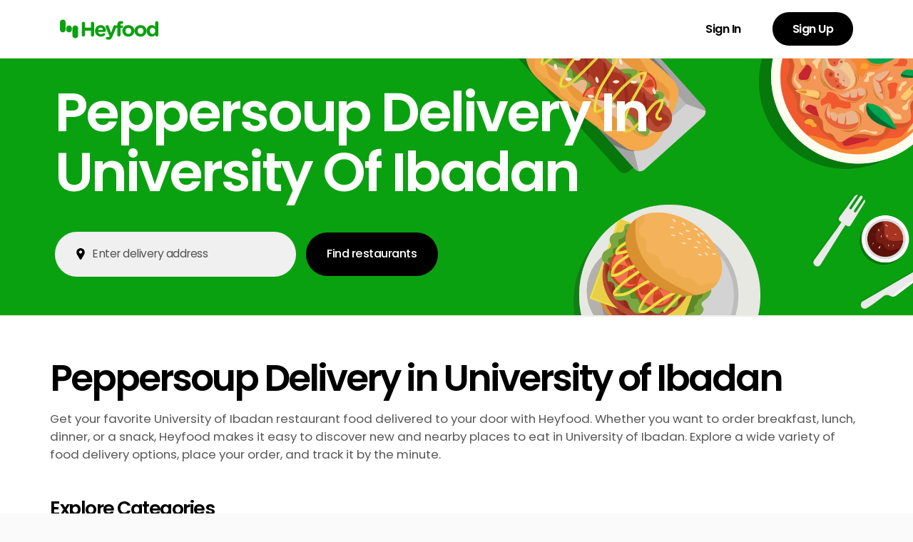

--- FILE ---
content_type: text/html; charset=utf-8
request_url: https://heyfood.africa/places/best-restaurants-in-university-of-ibadan/peppersoup
body_size: 32176
content:
<!DOCTYPE html><html lang="en"><head><meta name="theme-color" content="#00A205"/><script async="" src="https://www.googletagmanager.com/gtag/js?id=G-D1439CD0D5"></script><script>
                        window.dataLayer = window.dataLayer || [];
                        function gtag(){dataLayer.push(arguments);}
                        gtag('js', new Date());
                        gtag('config', 'G-D1439CD0D5', {
                        page_path: window.location.pathname,
                        });
                    </script><script>
                            !function(f,b,e,v,n,t,s)
                            {if(f.fbq)return;n=f.fbq=function(){n.callMethod?
                            n.callMethod.apply(n,arguments):n.queue.push(arguments)};
                            if(!f._fbq)f._fbq=n;n.push=n;n.loaded=!0;n.version='2.0';
                            n.queue=[];t=b.createElement(e);t.async=!0;
                            t.src=v;s=b.getElementsByTagName(e)[0];
                            s.parentNode.insertBefore(t,s)}(window,document,'script',
                            'https://connect.facebook.net/en_US/fbevents.js');
                            fbq('init', '420600063184163'); 
                            fbq('track', 'PageView');
                            </script><noscript><img height="1" width="1" src="https://www.facebook.com/tr?id=420600063184163&amp;ev=PageView &amp;noscript=1"/></noscript><meta charSet="utf-8"/><meta name="viewport" content="initial-scale=1.0, width=device-width"/><link rel="shortcut icon" href="/icons/favicon.ico"/><meta name="next-head-count" content="3"/><noscript data-n-css=""></noscript><link rel="preload" href="/_next/static/chunks/webpack-66bb9e4e10a3a82147ec.js" as="script"/><link rel="preload" href="/_next/static/chunks/framework-4993881ebc283d7a0259.js" as="script"/><link rel="preload" href="/_next/static/chunks/main-7c763320869a1674a91a.js" as="script"/><link rel="preload" href="/_next/static/chunks/pages/_app-97abe33e452b93f65a85.js" as="script"/><link rel="preload" href="/_next/static/chunks/2713-bdaf8b442e3696f538ce.js" as="script"/><link rel="preload" href="/_next/static/chunks/9636-4f5fbda0e44910a2a11e.js" as="script"/><link rel="preload" href="/_next/static/chunks/5642-193a3e5247cf094ff984.js" as="script"/><link rel="preload" href="/_next/static/chunks/6692-f5bc08cb19a45290b8e0.js" as="script"/><link rel="preload" href="/_next/static/chunks/7559-45d3288b0aea1abeb18e.js" as="script"/><link rel="preload" href="/_next/static/chunks/8275-282d7bf653a7481f9471.js" as="script"/><link rel="preload" href="/_next/static/chunks/5040-bd589a7e4f33c4c07fdc.js" as="script"/><link rel="preload" href="/_next/static/chunks/3403-cbfd8cca8f1296667eaa.js" as="script"/><link rel="preload" href="/_next/static/chunks/pages/places/%5Blocation%5D/%5Btag%5D-35970dc6e904ca940ae0.js" as="script"/><style id="jss-server-side">html {
  box-sizing: border-box;
  scroll-behavior: smooth;
  -webkit-font-smoothing: antialiased;
  -moz-osx-font-smoothing: grayscale;
}
*, *::before, *::after {
  box-sizing: inherit;
}
strong, b {
  font-weight: 700;
}
body {
  color: #000000;
  margin: 0;
  font-size: 0.875rem;
  font-family: Poppins_Regular, Arial;
  font-weight: 400;
  line-height: 1.43;
  background-color: #fafafa;
}
@media print {
  body {
    background-color: #fff;
  }
}
  body::backdrop {
    background-color: #fafafa;
  }
  body #hubspot-messages-iframe-container {
    z-index: 2001;
  }
@media screen and (max-width: 599px) {
  body {
    font-size: 90%;
  }
}
@font-face {
  font-family: OS_Bold;
  font-style: normal;
  font-display: swap;
  font-weight: 400;
  src: 
    local('Poppins-Bold'),
    local('Poppins-Bold'),
    url(/fonts/Poppins-Bold.woff) format('woff')
    ;
  unicode-range: U+0000-00FF, U+0131, U+0152-0153, U+02BB-02BC, U+02C6, U+02DA, U+02DC, U+2000-206F, U+2074, U+20AC, U+2122, U+2191, U+2193, U+2212, U+2215, U+FEFF;
}
@font-face {
  font-family: OS_Bold_Italic;
  font-style: normal;
  font-display: swap;
  font-weight: 400;
  src: 
    local('Poppins-BoldItalic'),
    local('Poppins-BoldItalic'),
    url(/fonts/Poppins-BoldItalic.woff) format('woff')
    ;
  unicode-range: U+0000-00FF, U+0131, U+0152-0153, U+02BB-02BC, U+02C6, U+02DA, U+02DC, U+2000-206F, U+2074, U+20AC, U+2122, U+2191, U+2193, U+2212, U+2215, U+FEFF;
}
@font-face {
  font-family: OS_Extra_Bold;
  font-style: normal;
  font-display: swap;
  font-weight: 400;
  src: 
    local('Poppins-ExtraBold'),
    local('Poppins-ExtraBold'),
    url(/fonts/Poppins-ExtraBold.woff) format('woff')
    ;
  unicode-range: U+0000-00FF, U+0131, U+0152-0153, U+02BB-02BC, U+02C6, U+02DA, U+02DC, U+2000-206F, U+2074, U+20AC, U+2122, U+2191, U+2193, U+2212, U+2215, U+FEFF;
}
@font-face {
  font-family: OS_Extra_Bold_Italic;
  font-style: normal;
  font-display: swap;
  font-weight: 400;
  src: 
    local('Poppins-ExtraBoldItalic'),
    local('Poppins-ExtraBoldItalic'),
    url(/fonts/Poppins-ExtraBoldItalic.woff) format('woff')
    ;
  unicode-range: U+0000-00FF, U+0131, U+0152-0153, U+02BB-02BC, U+02C6, U+02DA, U+02DC, U+2000-206F, U+2074, U+20AC, U+2122, U+2191, U+2193, U+2212, U+2215, U+FEFF;
}
@font-face {
  font-family: OS_Italic;
  font-style: normal;
  font-display: swap;
  font-weight: 400;
  src: 
    local('Poppins-Italic'),
    local('Poppins-Italic'),
    url(/fonts/Poppins-Italic.woff) format('woff')
    ;
  unicode-range: U+0000-00FF, U+0131, U+0152-0153, U+02BB-02BC, U+02C6, U+02DA, U+02DC, U+2000-206F, U+2074, U+20AC, U+2122, U+2191, U+2193, U+2212, U+2215, U+FEFF;
}
@font-face {
  font-family: OS_Light;
  font-style: normal;
  font-display: swap;
  font-weight: 400;
  src: 
    local('Poppins-Light'),
    local('Poppins-Light'),
    url(/fonts/Poppins-Light.woff) format('woff')
    ;
  unicode-range: U+0000-00FF, U+0131, U+0152-0153, U+02BB-02BC, U+02C6, U+02DA, U+02DC, U+2000-206F, U+2074, U+20AC, U+2122, U+2191, U+2193, U+2212, U+2215, U+FEFF;
}
@font-face {
  font-family: OS_Light_Italic;
  font-style: normal;
  font-display: swap;
  font-weight: 400;
  src: 
    local('Poppins-LightItalic'),
    local('Poppins-LightItalic'),
    url(/fonts/Poppins-LightItalic.woff) format('woff')
    ;
  unicode-range: U+0000-00FF, U+0131, U+0152-0153, U+02BB-02BC, U+02C6, U+02DA, U+02DC, U+2000-206F, U+2074, U+20AC, U+2122, U+2191, U+2193, U+2212, U+2215, U+FEFF;
}
@font-face {
  font-family: OS_Regular;
  font-style: normal;
  font-display: swap;
  font-weight: 400;
  src: 
    local('Poppins-Regular'),
    local('Poppins-Regular'),
    url(/fonts/Poppins-Regular.woff) format('woff')
    ;
  unicode-range: U+0000-00FF, U+0131, U+0152-0153, U+02BB-02BC, U+02C6, U+02DA, U+02DC, U+2000-206F, U+2074, U+20AC, U+2122, U+2191, U+2193, U+2212, U+2215, U+FEFF;
}
@font-face {
  font-family: OS_Semi_Bold;
  font-style: normal;
  font-display: swap;
  font-weight: 400;
  src: 
    local('Poppins-SemiBold'),
    local('Poppins-SemiBold'),
    url(/fonts/Poppins-SemiBold.woff) format('woff')
    ;
  unicode-range: U+0000-00FF, U+0131, U+0152-0153, U+02BB-02BC, U+02C6, U+02DA, U+02DC, U+2000-206F, U+2074, U+20AC, U+2122, U+2191, U+2193, U+2212, U+2215, U+FEFF;
}
@font-face {
  font-family: OS_Semi_Bold_Italic;
  font-style: normal;
  font-display: swap;
  font-weight: 400;
  src: 
    local('Poppins-SemiBoldItalic'),
    local('Poppins-SemiBoldItalic'),
    url(/fonts/Poppins-SemiBoldItalic.woff) format('woff')
    ;
  unicode-range: U+0000-00FF, U+0131, U+0152-0153, U+02BB-02BC, U+02C6, U+02DA, U+02DC, U+2000-206F, U+2074, U+20AC, U+2122, U+2191, U+2193, U+2212, U+2215, U+FEFF;
}
@font-face {
  font-family: OS_Medium;
  font-style: normal;
  font-display: swap;
  font-weight: 400;
  src: 
    local('Poppins-Medium'),
    local('Poppins-Medium'),
    url(/fonts/Poppins-Medium.woff) format('woff')
    ;
  unicode-range: U+0000-00FF, U+0131, U+0152-0153, U+02BB-02BC, U+02C6, U+02DA, U+02DC, U+2000-206F, U+2074, U+20AC, U+2122, U+2191, U+2193, U+2212, U+2215, U+FEFF;
}
@font-face {
  font-family: AX_Bold;
  font-style: normal;
  font-display: swap;
  font-weight: 400;
  src: 
    local('Axiforma-Bold'),
    local('Axiforma-Bold'),
    url(/fonts/Axiforma/Axiforma-Bold.woff) format('woff')
    ;
  unicode-range: U+0000-00FF, U+0131, U+0152-0153, U+02BB-02BC, U+02C6, U+02DA, U+02DC, U+2000-206F, U+2074, U+20AC, U+2122, U+2191, U+2193, U+2212, U+2215, U+FEFF;
}
@font-face {
  font-family: AX_ExtraBold;
  font-style: normal;
  font-display: swap;
  font-weight: 400;
  src: 
    local('Axiforma-ExtraBold'),
    local('Axiforma-ExtraBold'),
    url(/fonts/Axiforma/Axiforma-ExtraBold.woff) format('woff')
    ;
  unicode-range: U+0000-00FF, U+0131, U+0152-0153, U+02BB-02BC, U+02C6, U+02DA, U+02DC, U+2000-206F, U+2074, U+20AC, U+2122, U+2191, U+2193, U+2212, U+2215, U+FEFF;
}
@font-face {
  font-family: AX_Medium;
  font-style: normal;
  font-display: swap;
  font-weight: 400;
  src: 
    local('Axiforma-Medium'),
    local('Axiforma-Medium'),
    url(/fonts/Axiforma/Axiforma-Medium.woff) format('woff')
    ;
  unicode-range: U+0000-00FF, U+0131, U+0152-0153, U+02BB-02BC, U+02C6, U+02DA, U+02DC, U+2000-206F, U+2074, U+20AC, U+2122, U+2191, U+2193, U+2212, U+2215, U+FEFF;
}
@font-face {
  font-family: AX_Regular;
  font-style: normal;
  font-display: swap;
  font-weight: 400;
  src: 
    local('Axiforma-Regular'),
    local('Axiforma-Regular'),
    url(/fonts/Axiforma/Axiforma-Regular.woff) format('woff')
    ;
  unicode-range: U+0000-00FF, U+0131, U+0152-0153, U+02BB-02BC, U+02C6, U+02DA, U+02DC, U+2000-206F, U+2074, U+20AC, U+2122, U+2191, U+2193, U+2212, U+2215, U+FEFF;
}
@font-face {
  font-family: TR_Regular;
  font-style: normal;
  font-display: swap;
  font-weight: 400;
  src: 
    local('The-Rambler'),
    local('The-Rambler'),
    url(/fonts/The-Rambler.woff) format('woff')
    ;
  unicode-range: U+0000-00FF, U+0131, U+0152-0153, U+02BB-02BC, U+02C6, U+02DA, U+02DC, U+2000-206F, U+2074, U+20AC, U+2122, U+2191, U+2193, U+2212, U+2215, U+FEFF;
}
@font-face {
  font-family: CB_Regular;
  font-style: normal;
  font-display: swap;
  font-weight: 400;
  src: 
    local('CoveredByYourGrace-Regular'),
    local('CoveredByYourGrace-Regular'),
    url(/fonts/CoveredByYourGrace-Regular.woff) format('woff')
    ;
  unicode-range: U+0000-00FF, U+0131, U+0152-0153, U+02BB-02BC, U+02C6, U+02DA, U+02DC, U+2000-206F, U+2074, U+20AC, U+2122, U+2191, U+2193, U+2212, U+2215, U+FEFF;
}
@font-face {
  font-family: AL_Regular;
  font-style: normal;
  font-display: swap;
  font-weight: 400;
  src: 
    local('AveriaSerifLibre-Regular'),
    local('AveriaSerifLibre-Regular'),
    url(/fonts/AveriaSerifLibre/AveriaSerifLibre-Regular.woff) format('woff')
    ;
  unicode-range: U+0000-00FF, U+0131, U+0152-0153, U+02BB-02BC, U+02C6, U+02DA, U+02DC, U+2000-206F, U+2074, U+20AC, U+2122, U+2191, U+2193, U+2212, U+2215, U+FEFF;
}
@font-face {
  font-family: AL_Light;
  font-style: normal;
  font-display: swap;
  font-weight: 400;
  src: 
    local('AveriaSerifLibre-Light'),
    local('AveriaSerifLibre-Light'),
    url(/fonts/AveriaSerifLibre/AveriaSerifLibre-Light.woff) format('woff')
    ;
  unicode-range: U+0000-00FF, U+0131, U+0152-0153, U+02BB-02BC, U+02C6, U+02DA, U+02DC, U+2000-206F, U+2074, U+20AC, U+2122, U+2191, U+2193, U+2212, U+2215, U+FEFF;
}
@font-face {
  font-family: AL_Bold;
  font-style: normal;
  font-display: swap;
  font-weight: 400;
  src: 
    local('AveriaSerifLibre-Bold'),
    local('AveriaSerifLibre-Bold'),
    url(/fonts/AveriaSerifLibre/AveriaSerifLibre-Bold.woff) format('woff')
    ;
  unicode-range: U+0000-00FF, U+0131, U+0152-0153, U+02BB-02BC, U+02C6, U+02DA, U+02DC, U+2000-206F, U+2074, U+20AC, U+2122, U+2191, U+2193, U+2212, U+2215, U+FEFF;
}
@font-face {
  font-family: INT_300;
  font-style: normal;
  font-display: swap;
  font-weight: 400;
  src: 
    local('Inter-Light'),
    local('Inter-Light'),
    url(/fonts/Inter/Inter-Light.woff) format('woff')
    ;
  unicode-range: U+0000-00FF, U+0131, U+0152-0153, U+02BB-02BC, U+02C6, U+02DA, U+02DC, U+2000-206F, U+2074, U+20AC, U+2122, U+2191, U+2193, U+2212, U+2215, U+FEFF;
}
@font-face {
  font-family: PO_Bold;
  font-style: normal;
  font-display: swap;
  font-weight: 400;
  src: 
    local('PassionOne-Bold'),
    local('PassionOne-Bold'),
    url(/fonts/PassionOne/PassionOne-Bold.woff) format('woff')
    ;
  unicode-range: U+0000-00FF, U+0131, U+0152-0153, U+02BB-02BC, U+02C6, U+02DA, U+02DC, U+2000-206F, U+2074, U+20AC, U+2122, U+2191, U+2193, U+2212, U+2215, U+FEFF;
}
@font-face {
  font-family: PO_Regular;
  font-style: normal;
  font-display: swap;
  font-weight: 400;
  src: 
    local('PassionOne-Regular'),
    local('PassionOne-Regular'),
    url(/fonts/PassionOne/PassionOne-Regular.woff) format('woff')
    ;
  unicode-range: U+0000-00FF, U+0131, U+0152-0153, U+02BB-02BC, U+02C6, U+02DA, U+02DC, U+2000-206F, U+2074, U+20AC, U+2122, U+2191, U+2193, U+2212, U+2215, U+FEFF;
}
@font-face {
  font-family: Poppins_Thin;
  font-style: normal;
  font-display: swap;
  font-weight: 400;
  src: 
    local('Poppins-Thin'),
    local('Poppins-Thin'),
    url(/fonts/Poppins-Thin.woff) format('woff')
    ;
  unicode-range: U+0000-00FF, U+0131, U+0152-0153, U+02BB-02BC, U+02C6, U+02DA, U+02DC, U+2000-206F, U+2074, U+20AC, U+2122, U+2191, U+2193, U+2212, U+2215, U+FEFF;
}
@font-face {
  font-family: Poppins_Extra_Light;
  font-style: normal;
  font-display: swap;
  font-weight: 400;
  src: 
    local('Poppins-ExtraLight'),
    local('Poppins-ExtraLight'),
    url(/fonts/Poppins-ExtraLight.woff) format('woff')
    ;
  unicode-range: U+0000-00FF, U+0131, U+0152-0153, U+02BB-02BC, U+02C6, U+02DA, U+02DC, U+2000-206F, U+2074, U+20AC, U+2122, U+2191, U+2193, U+2212, U+2215, U+FEFF;
}
@font-face {
  font-family: Poppins_Light;
  font-style: normal;
  font-display: swap;
  font-weight: 400;
  src: 
    local('Poppins-Light'),
    local('Poppins-Light'),
    url(/fonts/Poppins-Light.woff) format('woff')
    ;
  unicode-range: U+0000-00FF, U+0131, U+0152-0153, U+02BB-02BC, U+02C6, U+02DA, U+02DC, U+2000-206F, U+2074, U+20AC, U+2122, U+2191, U+2193, U+2212, U+2215, U+FEFF;
}
@font-face {
  font-family: Poppins_Regular;
  font-style: normal;
  font-display: swap;
  font-weight: 400;
  src: 
    local('Poppins-Regular'),
    local('Poppins-Regular'),
    url(/fonts/Poppins-Regular.woff) format('woff')
    ;
  unicode-range: U+0000-00FF, U+0131, U+0152-0153, U+02BB-02BC, U+02C6, U+02DA, U+02DC, U+2000-206F, U+2074, U+20AC, U+2122, U+2191, U+2193, U+2212, U+2215, U+FEFF;
}
@font-face {
  font-family: Poppins_Medium;
  font-style: normal;
  font-display: swap;
  font-weight: 400;
  src: 
    local('Poppins-Medium'),
    local('Poppins-Medium'),
    url(/fonts/Poppins-Medium.woff) format('woff')
    ;
  unicode-range: U+0000-00FF, U+0131, U+0152-0153, U+02BB-02BC, U+02C6, U+02DA, U+02DC, U+2000-206F, U+2074, U+20AC, U+2122, U+2191, U+2193, U+2212, U+2215, U+FEFF;
}
@font-face {
  font-family: Poppins_Semi_Bold;
  font-style: normal;
  font-display: swap;
  font-weight: 400;
  src: 
    local('Poppins-SemiBold'),
    local('Poppins-SemiBold'),
    url(/fonts/Poppins-SemiBold.woff) format('woff')
    ;
  unicode-range: U+0000-00FF, U+0131, U+0152-0153, U+02BB-02BC, U+02C6, U+02DA, U+02DC, U+2000-206F, U+2074, U+20AC, U+2122, U+2191, U+2193, U+2212, U+2215, U+FEFF;
}
@font-face {
  font-family: Poppins_Bold;
  font-style: normal;
  font-display: swap;
  font-weight: 400;
  src: 
    local('Poppins-Bold'),
    local('Poppins-Bold'),
    url(/fonts/Poppins-Bold.woff) format('woff')
    ;
  unicode-range: U+0000-00FF, U+0131, U+0152-0153, U+02BB-02BC, U+02C6, U+02DA, U+02DC, U+2000-206F, U+2074, U+20AC, U+2122, U+2191, U+2193, U+2212, U+2215, U+FEFF;
}
@font-face {
  font-family: Poppins_Extra_Bold;
  font-style: normal;
  font-display: swap;
  font-weight: 400;
  src: 
    local('Poppins-ExtraBold'),
    local('Poppins-ExtraBold'),
    url(/fonts/Poppins-ExtraBold.woff) format('woff')
    ;
  unicode-range: U+0000-00FF, U+0131, U+0152-0153, U+02BB-02BC, U+02C6, U+02DA, U+02DC, U+2000-206F, U+2074, U+20AC, U+2122, U+2191, U+2193, U+2212, U+2215, U+FEFF;
}
  .MuiSvgIcon-root {
    fill: currentColor;
    width: 1em;
    height: 1em;
    display: inline-block;
    font-size: 1.5rem;
    transition: fill 200ms cubic-bezier(0.4, 0, 0.2, 1) 0ms;
    flex-shrink: 0;
    user-select: none;
  }
  .MuiSvgIcon-colorPrimary {
    color: #00A205;
  }
  .MuiSvgIcon-colorSecondary {
    color: #ffffff;
  }
  .MuiSvgIcon-colorAction {
    color: rgba(0, 0, 0, 0.54);
  }
  .MuiSvgIcon-colorError {
    color: rgb(214, 23, 23);
  }
  .MuiSvgIcon-colorDisabled {
    color: rgba(0, 0, 0, 0.26);
  }
  .MuiSvgIcon-fontSizeInherit {
    font-size: inherit;
  }
  .MuiSvgIcon-fontSizeSmall {
    font-size: 1.25rem;
  }
  .MuiSvgIcon-fontSizeLarge {
    font-size: 2.1875rem;
  }
  .MuiButtonBase-root {
    color: inherit;
    border: 0;
    cursor: pointer;
    margin: 0;
    display: inline-flex;
    outline: 0;
    padding: 0;
    position: relative;
    align-items: center;
    user-select: none;
    border-radius: 0;
    vertical-align: middle;
    -moz-appearance: none;
    justify-content: center;
    text-decoration: none;
    background-color: transparent;
    -webkit-appearance: none;
    -webkit-tap-highlight-color: transparent;
  }
  .MuiButtonBase-root::-moz-focus-inner {
    border-style: none;
  }
  .MuiButtonBase-root.Mui-disabled {
    cursor: default;
    pointer-events: none;
  }
@media print {
  .MuiButtonBase-root {
    color-adjust: exact;
  }
}
  .MuiIconButton-root {
    flex: 0 0 auto;
    color: rgba(0, 0, 0, 0.54);
    padding: 12px;
    overflow: visible;
    font-size: 1.5rem;
    text-align: center;
    transition: background-color 150ms cubic-bezier(0.4, 0, 0.2, 1) 0ms;
    border-radius: 50%;
  }
  .MuiIconButton-root:hover {
    background-color: rgba(0, 0, 0, 0.04);
  }
  .MuiIconButton-root.Mui-disabled {
    color: rgba(0, 0, 0, 0.26);
    background-color: transparent;
  }
@media (hover: none) {
  .MuiIconButton-root:hover {
    background-color: transparent;
  }
}
  .MuiIconButton-edgeStart {
    margin-left: -12px;
  }
  .MuiIconButton-sizeSmall.MuiIconButton-edgeStart {
    margin-left: -3px;
  }
  .MuiIconButton-edgeEnd {
    margin-right: -12px;
  }
  .MuiIconButton-sizeSmall.MuiIconButton-edgeEnd {
    margin-right: -3px;
  }
  .MuiIconButton-colorInherit {
    color: inherit;
  }
  .MuiIconButton-colorPrimary {
    color: #00A205;
  }
  .MuiIconButton-colorPrimary:hover {
    background-color: rgba(0, 162, 5, 0.04);
  }
@media (hover: none) {
  .MuiIconButton-colorPrimary:hover {
    background-color: transparent;
  }
}
  .MuiIconButton-colorSecondary {
    color: #ffffff;
  }
  .MuiIconButton-colorSecondary:hover {
    background-color: rgba(255, 255, 255, 0.04);
  }
@media (hover: none) {
  .MuiIconButton-colorSecondary:hover {
    background-color: transparent;
  }
}
  .MuiIconButton-sizeSmall {
    padding: 3px;
    font-size: 1.125rem;
  }
  .MuiIconButton-label {
    width: 100%;
    display: flex;
    align-items: inherit;
    justify-content: inherit;
  }
  .MuiTypography-root {
    margin: 0;
  }
  .MuiTypography-body2 {
    font-size: 0.875rem;
    font-family: Poppins_Regular, Arial;
    font-weight: 400;
    line-height: 1.43;
  }
  .MuiTypography-body1 {
    font-size: 1rem;
    font-family: Poppins_Regular, Arial;
    font-weight: 400;
    line-height: 1.5;
  }
  .MuiTypography-caption {
    font-size: 0.75rem;
    font-family: Poppins_Regular, Arial;
    font-weight: 400;
    line-height: 1.66;
  }
  .MuiTypography-button {
    font-size: 0.875rem;
    font-family: OS_Semi_Bold, Arial;
    font-weight: 500;
    line-height: 1.75;
    text-transform: uppercase;
  }
  .MuiTypography-h1 {
    font-size: 6rem;
    font-family: OS_Light, Arial;
    font-weight: 300;
    line-height: 1.167;
  }
  .MuiTypography-h2 {
    font-size: 3.75rem;
    font-family: OS_Light, Arial;
    font-weight: 300;
    line-height: 1.2;
  }
  .MuiTypography-h3 {
    font-size: 3rem;
    font-family: OS_Light, Arial;
    font-weight: 400;
    line-height: 1.167;
  }
  .MuiTypography-h4 {
    font-size: 2.125rem;
    font-family: Poppins_Regular, Arial;
    font-weight: 400;
    line-height: 1.235;
  }
  .MuiTypography-h5 {
    font-size: 1.5rem;
    font-family: Poppins_Regular, Arial;
    font-weight: 400;
    line-height: 1.334;
  }
  .MuiTypography-h6 {
    font-size: 1.25rem;
    font-family: Poppins_Regular, Arial;
    font-weight: 500;
    line-height: 1.6;
  }
  .MuiTypography-subtitle1 {
    font-size: 1rem;
    font-family: Poppins_Regular, Arial;
    font-weight: 400;
    line-height: 1.75;
  }
  .MuiTypography-subtitle2 {
    font-size: 0.875rem;
    font-family: Poppins_Regular, Arial;
    font-weight: 500;
    line-height: 1.57;
  }
  .MuiTypography-overline {
    font-size: 0.75rem;
    font-family: Poppins_Regular, Arial;
    font-weight: 400;
    line-height: 2.66;
    text-transform: uppercase;
  }
  .MuiTypography-srOnly {
    width: 1px;
    height: 1px;
    overflow: hidden;
    position: absolute;
  }
  .MuiTypography-alignLeft {
    text-align: left;
  }
  .MuiTypography-alignCenter {
    text-align: center;
  }
  .MuiTypography-alignRight {
    text-align: right;
  }
  .MuiTypography-alignJustify {
    text-align: justify;
  }
  .MuiTypography-noWrap {
    overflow: hidden;
    white-space: nowrap;
    text-overflow: ellipsis;
  }
  .MuiTypography-gutterBottom {
    margin-bottom: 0.35em;
  }
  .MuiTypography-paragraph {
    margin-bottom: 16px;
  }
  .MuiTypography-colorInherit {
    color: inherit;
  }
  .MuiTypography-colorPrimary {
    color: #00A205;
  }
  .MuiTypography-colorSecondary {
    color: #ffffff;
  }
  .MuiTypography-colorTextPrimary {
    color: #000000;
  }
  .MuiTypography-colorTextSecondary {
    color: rgba(0, 0, 0, 0.54);
  }
  .MuiTypography-colorError {
    color: rgb(214, 23, 23);
  }
  .MuiTypography-displayInline {
    display: inline;
  }
  .MuiTypography-displayBlock {
    display: block;
  }
  .MuiButton-root {
    color: #000000;
    padding: 6px 16px;
    font-size: 0.875rem;
    min-width: 64px;
    box-sizing: border-box;
    transition: background-color 250ms cubic-bezier(0.4, 0, 0.2, 1) 0ms,box-shadow 250ms cubic-bezier(0.4, 0, 0.2, 1) 0ms,border 250ms cubic-bezier(0.4, 0, 0.2, 1) 0ms;
    font-family: OS_Semi_Bold, Arial;
    font-weight: 500;
    line-height: 1.75;
    border-radius: 4px;
    text-transform: uppercase;
  }
  .MuiButton-root:hover {
    text-decoration: none;
    background-color: rgba(0, 0, 0, 0.04);
  }
  .MuiButton-root.Mui-disabled {
    color: rgba(0, 0, 0, 0.26);
  }
@media (hover: none) {
  .MuiButton-root:hover {
    background-color: transparent;
  }
}
  .MuiButton-root:hover.Mui-disabled {
    background-color: transparent;
  }
  .MuiButton-label {
    width: 100%;
    display: inherit;
    align-items: inherit;
    justify-content: inherit;
  }
  .MuiButton-text {
    padding: 6px 8px;
  }
  .MuiButton-textPrimary {
    color: #00A205;
  }
  .MuiButton-textPrimary:hover {
    background-color: rgba(0, 162, 5, 0.04);
  }
@media (hover: none) {
  .MuiButton-textPrimary:hover {
    background-color: transparent;
  }
}
  .MuiButton-textSecondary {
    color: #ffffff;
  }
  .MuiButton-textSecondary:hover {
    background-color: rgba(255, 255, 255, 0.04);
  }
@media (hover: none) {
  .MuiButton-textSecondary:hover {
    background-color: transparent;
  }
}
  .MuiButton-outlined {
    border: 1px solid rgba(0, 0, 0, 0.23);
    padding: 5px 15px;
  }
  .MuiButton-outlined.Mui-disabled {
    border: 1px solid rgba(0, 0, 0, 0.12);
  }
  .MuiButton-outlinedPrimary {
    color: #00A205;
    border: 1px solid rgba(0, 162, 5, 0.5);
  }
  .MuiButton-outlinedPrimary:hover {
    border: 1px solid #00A205;
    background-color: rgba(0, 162, 5, 0.04);
  }
@media (hover: none) {
  .MuiButton-outlinedPrimary:hover {
    background-color: transparent;
  }
}
  .MuiButton-outlinedSecondary {
    color: #ffffff;
    border: 1px solid rgba(255, 255, 255, 0.5);
  }
  .MuiButton-outlinedSecondary:hover {
    border: 1px solid #ffffff;
    background-color: rgba(255, 255, 255, 0.04);
  }
  .MuiButton-outlinedSecondary.Mui-disabled {
    border: 1px solid rgba(0, 0, 0, 0.26);
  }
@media (hover: none) {
  .MuiButton-outlinedSecondary:hover {
    background-color: transparent;
  }
}
  .MuiButton-contained {
    color: rgba(0, 0, 0, 0.87);
    box-shadow: 0px 3px 1px -2px rgba(0,0,0,0.2),0px 2px 2px 0px rgba(0,0,0,0.14),0px 1px 5px 0px rgba(0,0,0,0.12);
    background-color: #e0e0e0;
  }
  .MuiButton-contained:hover {
    box-shadow: 0px 2px 4px -1px rgba(0,0,0,0.2),0px 4px 5px 0px rgba(0,0,0,0.14),0px 1px 10px 0px rgba(0,0,0,0.12);
    background-color: #d5d5d5;
  }
  .MuiButton-contained.Mui-focusVisible {
    box-shadow: 0px 3px 5px -1px rgba(0,0,0,0.2),0px 6px 10px 0px rgba(0,0,0,0.14),0px 1px 18px 0px rgba(0,0,0,0.12);
  }
  .MuiButton-contained:active {
    box-shadow: 0px 5px 5px -3px rgba(0,0,0,0.2),0px 8px 10px 1px rgba(0,0,0,0.14),0px 3px 14px 2px rgba(0,0,0,0.12);
  }
  .MuiButton-contained.Mui-disabled {
    color: rgba(0, 0, 0, 0.26);
    box-shadow: none;
    background-color: rgba(0, 0, 0, 0.12);
  }
@media (hover: none) {
  .MuiButton-contained:hover {
    box-shadow: 0px 3px 1px -2px rgba(0,0,0,0.2),0px 2px 2px 0px rgba(0,0,0,0.14),0px 1px 5px 0px rgba(0,0,0,0.12);
    background-color: #e0e0e0;
  }
}
  .MuiButton-contained:hover.Mui-disabled {
    background-color: rgba(0, 0, 0, 0.12);
  }
  .MuiButton-containedPrimary {
    color: #fff;
    background-color: #00A205;
  }
  .MuiButton-containedPrimary:hover {
    background-color: rgb(0, 113, 3);
  }
@media (hover: none) {
  .MuiButton-containedPrimary:hover {
    background-color: #00A205;
  }
}
  .MuiButton-containedSecondary {
    color: rgba(0, 0, 0, 0.87);
    background-color: #ffffff;
  }
  .MuiButton-containedSecondary:hover {
    background-color: rgb(178, 178, 178);
  }
@media (hover: none) {
  .MuiButton-containedSecondary:hover {
    background-color: #ffffff;
  }
}
  .MuiButton-disableElevation {
    box-shadow: none;
  }
  .MuiButton-disableElevation:hover {
    box-shadow: none;
  }
  .MuiButton-disableElevation.Mui-focusVisible {
    box-shadow: none;
  }
  .MuiButton-disableElevation:active {
    box-shadow: none;
  }
  .MuiButton-disableElevation.Mui-disabled {
    box-shadow: none;
  }
  .MuiButton-colorInherit {
    color: inherit;
    border-color: currentColor;
  }
  .MuiButton-textSizeSmall {
    padding: 4px 5px;
    font-size: 0.8125rem;
  }
  .MuiButton-textSizeLarge {
    padding: 8px 11px;
    font-size: 0.9375rem;
  }
  .MuiButton-outlinedSizeSmall {
    padding: 3px 9px;
    font-size: 0.8125rem;
  }
  .MuiButton-outlinedSizeLarge {
    padding: 7px 21px;
    font-size: 0.9375rem;
  }
  .MuiButton-containedSizeSmall {
    padding: 4px 10px;
    font-size: 0.8125rem;
  }
  .MuiButton-containedSizeLarge {
    padding: 8px 22px;
    font-size: 0.9375rem;
  }
  .MuiButton-fullWidth {
    width: 100%;
  }
  .MuiButton-startIcon {
    display: inherit;
    margin-left: -4px;
    margin-right: 8px;
  }
  .MuiButton-startIcon.MuiButton-iconSizeSmall {
    margin-left: -2px;
  }
  .MuiButton-endIcon {
    display: inherit;
    margin-left: 8px;
    margin-right: -4px;
  }
  .MuiButton-endIcon.MuiButton-iconSizeSmall {
    margin-right: -2px;
  }
  .MuiButton-iconSizeSmall > *:first-child {
    font-size: 18px;
  }
  .MuiButton-iconSizeMedium > *:first-child {
    font-size: 20px;
  }
  .MuiButton-iconSizeLarge > *:first-child {
    font-size: 22px;
  }
  .jss1 {
    margin-top: 8px;
  }
  .jss2 {
    margin-top: 16px;
  }
  .jss3 {
    margin-top: 24px;
  }
  .jss4 {
    margin-top: 32px;
  }
  .jss5 {
    margin-top: 40px;
  }
  .jss6 {
    margin-top: 48px;
  }
  .jss7 {
    margin-top: 56px;
  }
  .jss8 {
    margin-top: 64px;
  }
  .jss9 {
    margin-top: 72px;
  }
  .jss10 {
    margin-top: 80px;
  }
  .jss11 {
    margin-bottom: 8px;
  }
  .jss12 {
    margin-bottom: 16px;
  }
  .jss13 {
    margin-bottom: 24px;
  }
  .jss14 {
    margin-bottom: 32px;
  }
  .jss15 {
    margin-bottom: 32px;
  }
  .jss16 {
    margin-left: 8px;
  }
  .jss17 {
    margin-left: 16px;
  }
  .jss18 {
    margin-left: 24px;
  }
  .jss19 {
    margin-left: 32px;
  }
  .jss20 {
    margin-left: 40px;
  }
  .jss21 {
    margin-left: 48px;
  }
  .jss22 {
    margin-right: 8px;
  }
  .jss23 {
    margin-right: 16px;
  }
  .jss24 {
    margin-right: 24px;
  }
  .jss25 {
    margin-right: 32px;
  }
  .jss26 {
    font-family: Poppins_Regular, Arial;
  }
  .jss27 {
    font-family: OS_Semi_Bold, Arial;
  }
  .jss28 {
    font-family: OS_Medium, Arial;
  }
  .jss29 {
    font-family: OS_Bold, Arial;
  }
  .jss30 {
    display: flex;
    align-items: center;
    justify-content: center;
  }
  .jss31 {
    width: 100%;
  }
  .jss32 {
    width: 100%;
    max-width: 100%;
  }
  .jss33 {
    display: none;
  }
  .jss34 {
    color: #000000;
  }
  .jss35 {
    text-transform: capitalize;
  }
  .jss36 {
    text-transform: uppercase;
  }
  .jss37 {
    line-height: 1.8em;
    word-spacing: 0.17em;
    letter-spacing: 0.1px;
  }
  .jss38 {
    color: #ffffff;
  }
  .jss39 {
    color: unset;
    text-decoration: none;
  }
  .jss40 {
    width: 100%;
    bottom: 0px;
    display: flex;
    z-index: 2147483649;
    position: fixed;
    background: #090E14;
    align-items: center;
  }
@media (min-width:600px) {
  .jss40 {
    display: none;
  }
}
  .jss41 {
    display: flex;
    padding: 1.6em 1em;
    align-items: center;
    border-left: 1px solid #474747;
    justify-content: space-between;
  }
  .jss41 p {
    color: white;
    width: 52%;
    margin: 0em 0.7em 0em 0.6em;
    font-size: 85%;
    font-family: OS_Medium, Arial;
    line-height: 1.3em;
    letter-spacing: -0.1px;
  }
  .jss41 button {
    padding: 0.6em 1.3em;
    font-size: 65%;
    font-family: OS_Medium, Arial;
    white-space: nowrap;
    border-radius: 4em;
    text-transform: none;
  }</style><style data-styled="" data-styled-version="5.3.5"></style></head><body><div id="__next"><div class="jss40" style="visibility:hidden"><div><button class="MuiButtonBase-root MuiIconButton-root" tabindex="0" type="button"><span class="MuiIconButton-label"><svg class="MuiSvgIcon-root MuiSvgIcon-colorSecondary" focusable="false" viewBox="0 0 24 24" aria-hidden="true"><path d="M18.3 5.71a.9959.9959 0 00-1.41 0L12 10.59 7.11 5.7a.9959.9959 0 00-1.41 0c-.39.39-.39 1.02 0 1.41L10.59 12 5.7 16.89c-.39.39-.39 1.02 0 1.41.39.39 1.02.39 1.41 0L12 13.41l4.89 4.89c.39.39 1.02.39 1.41 0 .39-.39.39-1.02 0-1.41L13.41 12l4.89-4.89c.38-.38.38-1.02 0-1.4z"></path></svg></span></button></div><div class="jss41"><img src="/icons/circle-heyfood-white-inside.svg" alt="logo"/><p class="MuiTypography-root MuiTypography-body1">Order meals from your favorite restaurants</p><a target="_blank" class="jss39"><button class="MuiButtonBase-root MuiButton-root MuiButton-contained MuiButton-containedPrimary" tabindex="0" type="button"><span class="MuiButton-label">Continue in app</span></button></a></div></div></div><script id="__NEXT_DATA__" type="application/json">{"props":{"pageProps":{"location":{"type":"Point","displayName":"University of Ibadan","name":"University of Ibadan, Oduduwa Road, Ibadan, Nigeria","suite":"","dropOffOption":"Hand to me","instructions":"","address":"Oduduwa Road, 200132, Ibadan, Nigeria","coordinates":[3.900317,7.443309999999999],"latitude":7.443309999999999,"longitude":3.900317,"googleMapsPlaceId":"ChIJITnAvaZiURAREDK494-kOZU"},"locationSlug":"best-restaurants-in-university-of-ibadan","seo":{"title":"Peppersoup Delivery in University of Ibadan | Heyfood","description":"Get the best Peppersoup in University of Ibadan delivered right to your doorstep","prettyTitle":"Peppersoup Delivery in University of Ibadan"},"tags":[{"_id":"12","name":"Rice","iconUrl":"https://firebasestorage.googleapis.com/v0/b/heypay-e9f1f.appspot.com/o/food%2Fjapanese-food-rice-svgrepo-com%201.svg_1657125340797?alt=media\u0026token=5e4c0b0b-4a87-45c5-b053-85dfd13f624e","imgUrl":"https://firebasestorage.googleapis.com/v0/b/heyfood-558b4.appspot.com/o/search%20tags%20icons%2FRice.png?alt=media\u0026token=df7f677a-dd26-4b3e-8b89-e3b4e31550b0","description":"good","createdDate":"2026-01-31 01:56:04.993533+00"},{"_id":"4","name":"Chicken","iconUrl":"https://firebasestorage.googleapis.com/v0/b/heypay-e9f1f.appspot.com/o/food%2Fchicken-christmas-food-svgrepo-com%201.svg_1657123972810?alt=media\u0026token=6258348f-0c78-4df0-a15b-f1f1813fb042","imgUrl":"https://firebasestorage.googleapis.com/v0/b/heyfood-558b4.appspot.com/o/search%20tags%20icons%2FChicken.png?alt=media\u0026token=37ea9377-18a2-46f2-a288-50c3dd8bfbd8","description":"good","createdDate":"2026-01-31 01:56:04.993533+00"},{"_id":"2","name":"Shawarma","iconUrl":"https://firebasestorage.googleapis.com/v0/b/heypay-e9f1f.appspot.com/o/food%2Fburrito-svgrepo-com%201.svg_1657123337321?alt=media\u0026token=b0db6e73-057f-4040-b106-347f8f32a49d","imgUrl":"https://firebasestorage.googleapis.com/v0/b/heyfood-558b4.appspot.com/o/search%20tags%20icons%2FShawarma.png?alt=media\u0026token=2763080e-c783-4120-ab7c-4e0222de8fc7","description":"good","createdDate":"2026-01-31 01:56:04.993533+00"},{"_id":"13","name":"Juice","iconUrl":"https://firebasestorage.googleapis.com/v0/b/heypay-e9f1f.appspot.com/o/food%2Fjuice-svgrepo-com%202.svg_1657125631077?alt=media\u0026token=7c8056d4-400a-4ed2-b88e-e456458769cb","imgUrl":"https://firebasestorage.googleapis.com/v0/b/heyfood-558b4.appspot.com/o/search%20tags%20icons%2FJuice.png?alt=media\u0026token=44608547-fe0f-45ef-a387-f49aefd7e405","description":"good","createdDate":"2026-01-31 01:56:04.993533+00"},{"_id":"14","name":"Goat meat","iconUrl":"https://firebasestorage.googleapis.com/v0/b/heypay-e9f1f.appspot.com/o/food%2Fmeat-on-bone-svgrepo-com%201.svg_1657125800626?alt=media\u0026token=ec420ff7-afe9-4a04-8dc4-d82d8e2b39fc","imgUrl":"https://firebasestorage.googleapis.com/v0/b/heyfood-558b4.appspot.com/o/search%20tags%20icons%2FGoat%20meat.png?alt=media\u0026token=030cce71-b38c-4478-8f93-c5506eb7852a","description":"good","createdDate":"2026-01-31 01:56:04.993533+00"},{"_id":"8","name":"Fastfood","iconUrl":"https://firebasestorage.googleapis.com/v0/b/heypay-e9f1f.appspot.com/o/food%2Ffast-food-burger-svgrepo-com%202.svg_1657124812917?alt=media\u0026token=d5f00823-8f3a-4085-8edd-76c161fb9618","imgUrl":"https://firebasestorage.googleapis.com/v0/b/heyfood-558b4.appspot.com/o/search%20tags%20icons%2FFast%20food.png?alt=media\u0026token=53c76d17-88e3-48fb-b742-cb5cfd8db874","description":"good","createdDate":"2026-01-31 01:56:04.993533+00"},{"_id":"30","name":"Amala ","iconUrl":"https://firebasestorage.googleapis.com/v0/b/heypay-e9f1f.appspot.com/o/food%2F192px.svg_1666186478054?alt=media\u0026token=f060fce9-2a2c-4164-873d-a65cf05a6f56","imgUrl":"https://firebasestorage.googleapis.com/v0/b/heyfood-558b4.appspot.com/o/search%20tags%20icons%2FAmala.png?alt=media\u0026token=9510cd28-d0c0-4846-b6f5-8b3df1b39916","description":"good","createdDate":"2026-01-31 01:56:04.993533+00"},{"_id":"24","name":"Soup bowl","iconUrl":"https://firebasestorage.googleapis.com/v0/b/heypay-e9f1f.appspot.com/o/food%2Fsoup-svgrepo-com%201.svg_1657126696679?alt=media\u0026token=1a7a0734-e08a-4eef-8554-03f014210b7a","imgUrl":"https://firebasestorage.googleapis.com/v0/b/heyfood-558b4.appspot.com/o/search%20tags%20icons%2FSoup%20Bowl.png?alt=media\u0026token=35067b5a-9757-4f44-864c-d12c2d962929","description":"good","createdDate":"2026-01-31 01:56:04.993533+00"},{"_id":"10","name":"Turkey","iconUrl":"https://firebasestorage.googleapis.com/v0/b/heypay-e9f1f.appspot.com/o/food%2FGroup.svg_1657125210117?alt=media\u0026token=55cbf5ac-a157-42b8-9cb3-b5c782d734a0","imgUrl":"https://firebasestorage.googleapis.com/v0/b/heyfood-558b4.appspot.com/o/search%20tags%20icons%2FTurkey.png?alt=media\u0026token=bf8fcfd4-5b45-4407-a731-c1c7539f0f9f","description":"good","createdDate":"2026-01-31 01:56:04.993533+00"},{"_id":"15","name":"Smothies","iconUrl":"https://firebasestorage.googleapis.com/v0/b/heypay-e9f1f.appspot.com/o/food%2Fmelon-juice-svgrepo-com%201.svg_1657125840561?alt=media\u0026token=405def54-fe46-4bfd-b599-d60017641fe5","imgUrl":"https://firebasestorage.googleapis.com/v0/b/heyfood-558b4.appspot.com/o/search%20tags%20icons%2FSmoothie.png?alt=media\u0026token=b68f7a2a-5f25-4f15-ad05-8c53c3ce26b2","description":"good","createdDate":"2026-01-31 01:56:04.993533+00"},{"_id":"5","name":"Vegetable","iconUrl":"https://firebasestorage.googleapis.com/v0/b/heypay-e9f1f.appspot.com/o/food%2FCollard%20Greens.svg_1657124429917?alt=media\u0026token=9ba46a8c-a838-44a3-ade4-3d6dfab3c7f9","imgUrl":"https://firebasestorage.googleapis.com/v0/b/heyfood-558b4.appspot.com/o/search%20tags%20icons%2FVegetable.png?alt=media\u0026token=4b0e5b6d-1b27-4002-9978-9a30d4362241","description":"good","createdDate":"2026-01-31 01:56:04.993533+00"},{"_id":"23","name":"Grills","iconUrl":"https://firebasestorage.googleapis.com/v0/b/heypay-e9f1f.appspot.com/o/food%2Fsausage-meat-svgrepo-com%201.svg_1657126581944?alt=media\u0026token=1450cb6c-4ee8-4110-a9a9-396306bf87d1","imgUrl":"https://firebasestorage.googleapis.com/v0/b/heyfood-558b4.appspot.com/o/search%20tags%20icons%2FGrills.png?alt=media\u0026token=e5d0675f-830f-4da9-84f8-baad3e48fb25","description":"good","createdDate":"2026-01-31 01:56:04.993533+00"},{"_id":"27","name":"Grocery","iconUrl":"https://firebasestorage.googleapis.com/v0/b/heypay-e9f1f.appspot.com/o/food%2Fgroceries-svgrepo-com.svg_1660776803873?alt=media\u0026token=e0e8a06b-b840-4a85-803a-1b882503f4b3","imgUrl":"https://firebasestorage.googleapis.com/v0/b/heyfood-558b4.appspot.com/o/search%20tags%20icons%2FGroceries.png?alt=media\u0026token=57aa7835-f2b7-4c48-acbf-5a72a6f6d37c","description":"good","createdDate":"2026-01-31 01:56:04.993533+00"},{"_id":"29","name":"Native corner","iconUrl":"https://firebasestorage.googleapis.com/v0/b/heypay-e9f1f.appspot.com/o/food%2F192px.svg_1666105615696?alt=media\u0026token=c40cf1dc-b764-4f17-b8d7-7c2629b31e6b","imgUrl":"https://firebasestorage.googleapis.com/v0/b/heyfood-558b4.appspot.com/o/search%20tags%20icons%2FNative%20Corner.png?alt=media\u0026token=4806d094-b8ec-4f8a-b047-1bb0d212c90d","description":"good","createdDate":"2026-01-31 01:56:04.993533+00"},{"_id":"7","name":"Doughnuts","iconUrl":"https://firebasestorage.googleapis.com/v0/b/heypay-e9f1f.appspot.com/o/food%2Fdoughnut-svgrepo-com%201.svg_1657124741318?alt=media\u0026token=b023bd80-983b-4bf1-8d95-3ba8a01b6e52","imgUrl":"https://firebasestorage.googleapis.com/v0/b/heyfood-558b4.appspot.com/o/search%20tags%20icons%2FDougnuts.png?alt=media\u0026token=b11abe89-db48-4230-b6b7-bcc8dadc65ce","description":"good","createdDate":"2026-01-31 01:56:04.993533+00"},{"_id":"32","name":"Snacks ","iconUrl":"https://firebasestorage.googleapis.com/v0/b/heypay-e9f1f.appspot.com/o/food%2F192px.svg_1666286493527?alt=media\u0026token=11e3897b-f3bb-43f7-b715-bbc9f5b0c751","imgUrl":"https://firebasestorage.googleapis.com/v0/b/heyfood-558b4.appspot.com/o/search%20tags%20icons%2FSnacks.png?alt=media\u0026token=6a41b93d-25f3-43da-9b55-d1564de69763","description":"good","createdDate":"2026-01-31 01:56:04.993533+00"},{"_id":"35","name":"Pastries","iconUrl":"https://firebasestorage.googleapis.com/v0/b/heypay-e9f1f.appspot.com/o/food%2Fmuffin-131979035407500020.svg_1686046699134?alt=media\u0026token=44b80646-1d78-4dc7-930b-315aed9bd73d","imgUrl":"https://firebasestorage.googleapis.com/v0/b/heyfood-558b4.appspot.com/o/search%20tags%20icons%2Fpastries.png?alt=media\u0026token=73a93f30-4039-4d6a-ad17-7045a70ab8e5","description":"good","createdDate":"2026-01-31 01:56:04.993533+00"},{"_id":"22","name":"Sandwich","iconUrl":"https://firebasestorage.googleapis.com/v0/b/heypay-e9f1f.appspot.com/o/food%2Fsandwich-svgrepo-com%201.svg_1657126527119?alt=media\u0026token=05b985e0-9228-436a-971c-9f168289005f","imgUrl":"https://firebasestorage.googleapis.com/v0/b/heyfood-558b4.appspot.com/o/search%20tags%20icons%2FSandwich.png?alt=media\u0026token=6322f36c-cec1-4ac0-8294-1d4ddba5cef8","description":"good","createdDate":"2026-01-31 01:56:04.993533+00"},{"_id":"11","name":"Ice Cream","iconUrl":"https://firebasestorage.googleapis.com/v0/b/heypay-e9f1f.appspot.com/o/food%2Fice-cream-svgrepo-com%20(1)%201.svg_1657125237440?alt=media\u0026token=2702f233-e7e5-43e1-9324-84f6d11901a7","imgUrl":"https://firebasestorage.googleapis.com/v0/b/heyfood-558b4.appspot.com/o/search%20tags%20icons%2FIce%20cream.png?alt=media\u0026token=dba3f3bc-be26-4389-b73f-bc32be67a4b2","description":"good","createdDate":"2026-01-31 01:56:04.993533+00"},{"_id":"9","name":"Ewa Agoyin","iconUrl":"https://firebasestorage.googleapis.com/v0/b/heypay-e9f1f.appspot.com/o/food%2FFrame%201482.svg_1657125007546?alt=media\u0026token=f7131558-2d48-4ba1-8981-9f98103aae34","imgUrl":"https://firebasestorage.googleapis.com/v0/b/heyfood-558b4.appspot.com/o/search%20tags%20icons%2FEwa%20Agoyin.png?alt=media\u0026token=2c6247f3-ac95-4d43-9d1c-3d6c0c4b377a","description":"good","createdDate":"2026-01-31 01:56:04.993533+00"},{"_id":"1","name":"Burger","iconUrl":"https://firebasestorage.googleapis.com/v0/b/heypay-e9f1f.appspot.com/o/food%2Fburger-svgrepo-com%202.svg_1657122987363?alt=media\u0026token=ae88b275-a3d9-43b1-8baf-a0e430a57a1d","imgUrl":"https://firebasestorage.googleapis.com/v0/b/heyfood-558b4.appspot.com/o/search%20tags%20icons%2FBurger.png?alt=media\u0026token=71cac2b6-c455-4ea3-a7bd-9e97fcf08159","description":"good","createdDate":"2026-01-31 01:56:04.993533+00"},{"_id":"3","name":"Fries","iconUrl":"https://firebasestorage.googleapis.com/v0/b/heypay-e9f1f.appspot.com/o/food%2Ffrench-fries-svgrepo-com%202.svg_1657123642089?alt=media\u0026token=1e069634-295b-4bdb-b0ca-ca980127363d","imgUrl":"https://firebasestorage.googleapis.com/v0/b/heyfood-558b4.appspot.com/o/search%20tags%20icons%2FFries.png?alt=media\u0026token=ac140205-c49e-42ef-9a7d-9b20d16537da","description":"good","createdDate":"2026-01-31 01:56:04.993533+00"},{"_id":"34","name":"Parfait","iconUrl":"https://firebasestorage.googleapis.com/v0/b/heypay-e9f1f.appspot.com/o/food%2Fbakery%2Bsvg%2Bflat%2Bparfait-1319964833384041423.svg_1686046599322?alt=media\u0026token=63ed1035-de63-4ec0-ae2c-d56e995812ce","imgUrl":"https://firebasestorage.googleapis.com/v0/b/heyfood-558b4.appspot.com/o/search%20tags%20icons%2FParfait.png?alt=media\u0026token=26b9ca16-863d-4d31-8ce9-08d6cc81952d","description":"good","createdDate":"2026-01-31 01:56:04.993533+00"},{"_id":"26","name":"Small Chops","iconUrl":"https://firebasestorage.googleapis.com/v0/b/heypay-e9f1f.appspot.com/o/food%2FSamosa.svg_1657289906949?alt=media\u0026token=a56178ee-13ab-4808-961d-c29e5ed55485","imgUrl":"https://firebasestorage.googleapis.com/v0/b/heyfood-558b4.appspot.com/o/search%20tags%20icons%2FSmall%20chops.png?alt=media\u0026token=d7a5bba8-3b3d-4d50-a7fb-1ac6fab231fb","description":"good","createdDate":"2026-01-31 01:56:04.993533+00"},{"_id":"20","name":"Pizza","iconUrl":"https://firebasestorage.googleapis.com/v0/b/heypay-e9f1f.appspot.com/o/food%2Fpizza-svgrepo-com%201.svg_1657126266919?alt=media\u0026token=b0659e3e-1aa8-42ed-8849-93cf927180bc","imgUrl":"https://firebasestorage.googleapis.com/v0/b/heyfood-558b4.appspot.com/o/search%20tags%20icons%2FPizza.png?alt=media\u0026token=662dd6d8-fc20-4faf-b14f-ad1c1dcaa67b","description":"good","createdDate":"2026-01-31 01:56:04.993533+00"},{"_id":"6","name":"Cup Cakes","iconUrl":"https://firebasestorage.googleapis.com/v0/b/heypay-e9f1f.appspot.com/o/food%2Fcupcake-svgrepo-com%201.svg_1657124672533?alt=media\u0026token=553659a1-11a9-4378-8adc-1b8abdd710a9","imgUrl":"https://firebasestorage.googleapis.com/v0/b/heyfood-558b4.appspot.com/o/search%20tags%20icons%2FCupcakes.png?alt=media\u0026token=b3345320-73a1-41aa-b18c-a127a07552e5","description":"good","createdDate":"2026-01-31 01:56:04.993533+00"},{"_id":"28","name":"Peppersoup","iconUrl":"https://firebasestorage.googleapis.com/v0/b/heypay-e9f1f.appspot.com/o/food%2Fsoup-svgrepo-com.svg_1665669169022?alt=media\u0026token=d8834274-1062-40d7-a95d-9c36decdfa8d","imgUrl":"https://firebasestorage.googleapis.com/v0/b/heyfood-558b4.appspot.com/o/search%20tags%20icons%2FPeppersoup.png?alt=media\u0026token=e82a44ea-73ee-47e3-ad16-84068126b456","description":"good","createdDate":"2026-01-31 01:56:04.993533+00"},{"_id":"21","name":"Seafood","iconUrl":"https://firebasestorage.googleapis.com/v0/b/heypay-e9f1f.appspot.com/o/food%2Fprawn-shrimp-svgrepo-com%201.svg_1657126363721?alt=media\u0026token=c69d30de-e00b-461d-8ef4-4c157a805181","imgUrl":"https://firebasestorage.googleapis.com/v0/b/heyfood-558b4.appspot.com/o/search%20tags%20icons%2FSeafood.png?alt=media\u0026token=7bf8dab4-4e6a-4a24-b493-3bcc74de9e26","description":"good","createdDate":"2026-01-31 01:56:04.993533+00"},{"_id":"19","name":"Chinese","iconUrl":"https://firebasestorage.googleapis.com/v0/b/heypay-e9f1f.appspot.com/o/food%2Fsushi-svgrepo-com%20(1)%201.svg_1657126182489?alt=media\u0026token=cd9356ae-10bc-4c69-b218-c6361d8efabb","imgUrl":"https://firebasestorage.googleapis.com/v0/b/heyfood-558b4.appspot.com/o/search%20tags%20icons%2FChinese.png?alt=media\u0026token=10325fc2-1587-4895-8a2f-6545a1df409a","description":"good","createdDate":"2026-01-31 01:56:04.993533+00"},{"_id":"31","name":"Salad","iconUrl":"https://firebasestorage.googleapis.com/v0/b/heypay-e9f1f.appspot.com/o/food%2F192px.svg_1666285421145?alt=media\u0026token=d07127e6-e672-4fd5-b80c-93bf4bc373df","imgUrl":"https://firebasestorage.googleapis.com/v0/b/heyfood-558b4.appspot.com/o/search%20tags%20icons%2FSalad.png?alt=media\u0026token=372b356c-a486-49fc-84a2-6a19a5ca5b58","description":"good","createdDate":"2026-01-31 01:56:04.993533+00"},{"_id":"25","name":"Yoghurt","iconUrl":"https://firebasestorage.googleapis.com/v0/b/heypay-e9f1f.appspot.com/o/food%2Fyogurt-svgrepo-com%201.svg_1657126758954?alt=media\u0026token=f376bbbe-5afd-48d5-8d47-331baca9340b","imgUrl":"https://firebasestorage.googleapis.com/v0/b/heyfood-558b4.appspot.com/o/search%20tags%20icons%2FYogurt.png?alt=media\u0026token=5b91f04c-937a-40a7-8fb8-a6055134be53","description":"good","createdDate":"2026-01-31 01:56:04.993533+00"},{"_id":"33","name":"Smoothie","iconUrl":"https://firebasestorage.googleapis.com/v0/b/heypay-e9f1f.appspot.com/o/food%2Fsmoothie-svgrepo-com.svg_1683901486791?alt=media\u0026token=24ec39f1-2524-4130-8afd-ecc820b0349e","imgUrl":"https://firebasestorage.googleapis.com/v0/b/heyfood-558b4.appspot.com/o/search%20tags%20icons%2FSmoothie.png?alt=media\u0026token=b68f7a2a-5f25-4f15-ad05-8c53c3ce26b2","description":"good","createdDate":"2026-01-31 01:56:04.993533+00"},{"_id":"17","name":"Abacha","iconUrl":"https://firebasestorage.googleapis.com/v0/b/heypay-e9f1f.appspot.com/o/food%2Fpasta-svgrepo-com%201-1.svg_1657125989838?alt=media\u0026token=088d8eb6-9775-4ec4-b49b-ca4652f91931","imgUrl":"https://firebasestorage.googleapis.com/v0/b/heyfood-558b4.appspot.com/o/search%20tags%20icons%2FAbacha.png?alt=media\u0026token=8a56c4ed-15e3-4d5f-8272-5abda646a048","description":"good","createdDate":"2026-01-31 01:56:04.993533+00"}],"tag":"Peppersoup","restaurants":[{"_id":"938","info":{"_id":"638e1a0b09155737ce8c9037","email":"toniaoyediran@gmail.com","phone":"+2347032549575","payToBank":true,"description":"Tasty Meals since 97","enablePickup":true,"enableDelivery":true,"notificationSms":true,"notificationEmail":true,"notificationPhoneCall":true},"logo":{"_id":"YoHc_nmZW","name":"WhatsApp Image 2022-12-06 at 16_591x590_ATEAUn3yHY-rrYykPxXhy.jpg","type":"image/jpeg","big_img_url":"https://firebasestorage.googleapis.com/v0/b/heypay-e9f1f.appspot.com/o/food%2FWhatsApp%20Image%202022-12-06%20at%2016_591x590_RYq2ZkTiUjFPLB1ZtCJrI.jpg?alt=media\u0026token=4f9fe56f-8bdd-40bd-840d-d37195e58aae","wide_img_url":"https://firebasestorage.googleapis.com/v0/b/heypay-e9f1f.appspot.com/o/food%2FWhatsApp%20Image%202022-12-06%20at%2016_591x590_TirMOTPr3SlHq_5Lc4eBZ.jpg?alt=media\u0026token=b9b5c79c-eed7-45a0-bfde-34df565b05ca","small_img_url":"https://firebasestorage.googleapis.com/v0/b/heypay-e9f1f.appspot.com/o/food%2FWhatsApp%20Image%202022-12-06%20at%2016_591x590_ATEAUn3yHY-rrYykPxXhy.jpg?alt=media\u0026token=1d4f6f28-da71-4ab6-941a-5bbcf460cb39","thumbnail_url":"https://firebasestorage.googleapis.com/v0/b/heypay-e9f1f.appspot.com/o/food%2FWhatsApp%20Image%202022-12-06%20at%2016_500x499_dCDBIL-R9uP2Z900kOv_5.jpg?alt=media\u0026token=d3cb32b6-8ca7-4d40-8d5b-e4f091f2b93d"},"name":"Spices UI","slugs":["spices-dbbvbuxj"],"active":true,"cityId":"IB","paused":false,"rating":{"count":1299,"rating":4.273287143956882},"userId":"32960","popular":{"count":3457,"lastUpdated":"2026-01-30T16:27:52.623181+00:00"},"approved":true,"distance":0.70401831475,"createdAt":"2022-12-05T16:19:23.505+00:00","storeReps":[{"_id":"638f8bc5127e0f767e4141e6","name":"Tamuno","phone":"+2348093400481","userId":"25703"}],"storeTags":["Grills","Native corner","Peppersoup"],"storeType":"restaurant","businessId":"740","coverImage":{"name":"jollof rice and turkey 2_750x328_Homt9m6UD3Xb2LANO_ZXh.jpg","type":"image/jpeg","big_img_url":"https://serveup.blob.core.windows.net/heyfood-dashboard/jollof%20rice%20and%20turkey%202_1000x437_4cofT9V2sHEVVrRVgtft2.jpg","small_img_url":"https://serveup.blob.core.windows.net/heyfood-dashboard/jollof%20rice%20and%20turkey%202_750x328_Homt9m6UD3Xb2LANO_ZXh.jpg","thumbnail_url":"https://serveup.blob.core.windows.net/heyfood-dashboard/jollof%20rice%20and%20turkey%202_500x219_tBwjxot_brfbD-dgWeVCy.jpg"},"packageFee":0,"repEnabled":false,"searchText":"Spices UI","serviceFee":0,"commissions":{"serviceFee":10,"userTaxRate":0,"vendorTaxRate":0,"orderCommission":15,"dineInCommission":0,"deliveryCommission":20,"pickUpOrderCommission":15},"createdDate":"2022-12-05T16:19:23.505+00:00","description":"Tasty Meals since 97","gapSettings":{"_id":"63c03007f9db717b375f6761","readyGap":2,"gapEnabled":false},"geoLocation":"0101000020E610000080FA850D05320F40A769616067CC1D40","groceryTags":[],"sectionSort":[{"_id":"654f318838c374f09749bfb3","tag":"bavbMlEcoE","weight":1}],"sectionTags":["bavbMlEcoE"],"businessHours":{"friday":{"closed":false,"closingTime":"2010-08-18T19:00:00.000Z","openingTime":"2010-08-18T10:00:00.000Z","referenceDate":"2025-06-27T00:00:00.000Z"},"monday":{"closed":false,"closingTime":"2010-08-18T19:00:00.000Z","openingTime":"2010-08-18T10:00:00.000Z","referenceDate":"2025-03-10T00:00:00.000Z"},"sunday":{"closed":false,"closingTime":"2010-08-18T19:00:00.000Z","openingTime":"2010-08-18T12:00:00.000Z"},"tuesday":{"closed":false,"closingTime":"2010-08-18T19:00:00.000Z","openingTime":"2010-08-18T10:00:00.000Z","referenceDate":"2025-08-05T00:00:00.000Z"},"saturday":{"closed":false,"closingTime":"2010-08-18T19:00:00.000Z","openingTime":"2010-08-18T10:00:00.000Z","referenceDate":"2025-10-18T00:00:00.000Z"},"thursday":{"closed":false,"closingTime":"2010-08-18T19:00:00.000Z","openingTime":"2010-08-18T10:00:00.000Z","referenceDate":"2025-01-02T00:00:00.000Z"},"wednesday":{"closed":false,"closingTime":"2010-08-18T19:00:00.000Z","openingTime":"2010-08-18T10:00:00.000Z","referenceDate":"2025-04-02T00:00:00.000Z"}},"callInNumbers":[],"dineInEnabled":false,"useServiceFee":true,"payoutSettings":{"_id":"65ded9f3154672d6898abc90","frequency":1440,"nextExpectedPayoutDate":"2026-01-29T23:00:00.000Z"},"pickupSettings":{"_id":"63c03007f9db717b375f6763","minimumOrderAmount":1500,"pickupInstructions":""},"businessLocation":{"_id":"63c02f88f9db717b375f41fe","name":"Spices, Ibadan, Nigeria","type":"Point","suite":"","address":"CVXX+FJX, 200132, Ibadan, Oyo, Nigeria","latitude":7.4496131,"longitude":3.8994237,"coordinates":[3.8994237,7.4496131],"googleMapsPlaceId":"ChIJlx4txpvyORARMXHzs4jXPLM"},"acceptManualOrder":false,"infoBatchSettings":{"_id":"63c03007f9db717b375f6762","batches":[],"infoBatchEnabled":false},"isPartnerMerchant":true,"pendingCoverImage":{"name":"jollof rice and turkey 2_750x328_Homt9m6UD3Xb2LANO_ZXh.jpg","type":"image/jpeg","big_img_url":"https://serveup.blob.core.windows.net/heyfood-dashboard/jollof%20rice%20and%20turkey%202_1000x437_4cofT9V2sHEVVrRVgtft2.jpg","small_img_url":"https://serveup.blob.core.windows.net/heyfood-dashboard/jollof%20rice%20and%20turkey%202_750x328_Homt9m6UD3Xb2LANO_ZXh.jpg","thumbnail_url":"https://serveup.blob.core.windows.net/heyfood-dashboard/jollof%20rice%20and%20turkey%202_500x219_tBwjxot_brfbD-dgWeVCy.jpg"},"pendingImageCount":0,"selfDeliveryAreas":[],"isCallInRestaurant":false,"lastImageUploadedAt":"2025-09-29T12:19:16.519+00:00","preparationSettings":{"_id":"63c03007f9db717b375f6760","orderPrepTime":20},"forwardOrderToDriver":false,"selfDeliverySettings":{"_id":"63c03007f9db717b375f6764","fee":{"type":"free","deliveryFee":0,"freeMinOrderAmount":0,"minimumDeliveryFee":0},"area":{"unit":"km","radius":10},"enabled":true,"instructions":"","estimatedTime":{"maxTime":0,"minTime":0},"flatAreaOthers":{"fee":0,"radius":8,"supported":false},"minimumOrderAmount":0},"visibleOnMarketplace":true,"promotions":[]},{"_id":"3018","info":{"email":"bisolaquadri1991@gmail.com","phone":"+2347039259694","payToBank":true,"description":"Have the nice and tastiest pepper soup in Ibadan","enablePickup":false,"enableDelivery":true,"notificationSms":true,"notificationEmail":true,"notificationPhoneCall":true},"logo":{"name":"WhatsApp Image 2024-02-14 at 11_472x472_lp_FD5zVnjZ1dkh_8J1Hl_472x472__CoBVUZ00VpWacFfrusTn.jpg","type":"image/jpeg","big_img_url":"https://firebasestorage.googleapis.com/v0/b/heyfood-558b4.appspot.com/o/vendor_images%2FWhatsApp%20Image%202024-02-14%20at%2011_472x472_lp_FD5zVnjZ1dkh_8J1Hl_472x472_Ar3YVAg0FDufjujRR-DzZ.jpg?alt=media\u0026token=2be70a6d-f99a-4b56-8cc5-603a173feb09","small_img_url":"https://firebasestorage.googleapis.com/v0/b/heyfood-558b4.appspot.com/o/vendor_images%2FWhatsApp%20Image%202024-02-14%20at%2011_472x472_lp_FD5zVnjZ1dkh_8J1Hl_472x472__CoBVUZ00VpWacFfrusTn.jpg?alt=media\u0026token=bf90100b-4524-4132-b517-4aa7fc6e099d","thumbnail_url":"https://firebasestorage.googleapis.com/v0/b/heyfood-558b4.appspot.com/o/vendor_images%2FWhatsApp%20Image%202024-02-14%20at%2011_472x472_lp_FD5zVnjZ1dkh_8J1Hl_472x472_HSVxN9OkvXnexDlV5FdZm.jpg?alt=media\u0026token=b2c49c6d-06f3-4888-b4a1-075ab465992a"},"name":"Bisola Peppersoup \u0026 Ewa Agoyin - UI","slugs":["bisola-pepper-soup-3018"],"active":true,"cityId":"IB","paused":false,"rating":{"count":89,"rating":3.955056179775283},"userId":"87521","popular":{"count":446,"lastUpdated":"2026-01-30T12:45:01.932316+00:00"},"approved":true,"distance":0.72143572579,"createdAt":"2024-04-07T15:23:29.431438+00:00","storeReps":[],"storeTags":["Peppersoup"],"storeType":"restaurant","businessId":"1895","coverImage":{"name":"maxresdefault (42)_750x328_KBEqUen6UsfkqN8tLtXgD.jpg","type":"image/jpeg","big_img_url":"https://firebasestorage.googleapis.com/v0/b/heyfood-558b4.appspot.com/o/vendor_images%2Fmaxresdefault%20(42)_1000x438_2jSrln5NwwEmnN9PlFAuG.jpg?alt=media\u0026token=d98c6fd0-c015-4171-b7ef-561cb5f5ca22","small_img_url":"https://firebasestorage.googleapis.com/v0/b/heyfood-558b4.appspot.com/o/vendor_images%2Fmaxresdefault%20(42)_750x328_KBEqUen6UsfkqN8tLtXgD.jpg?alt=media\u0026token=8b5ad5e1-cf5b-4057-a32a-0a578e6c2cb0","thumbnail_url":"https://firebasestorage.googleapis.com/v0/b/heyfood-558b4.appspot.com/o/vendor_images%2Fmaxresdefault%20(42)_500x219_aU3-dkaE2ZR4-ztBFqdcR.jpg?alt=media\u0026token=c44618f4-7488-4524-b3ff-7a749ba84499"},"packageFee":0,"repEnabled":false,"searchText":"Bisola Peppersoup \u0026 Ewa Agoyin - UI","serviceFee":0,"commissions":{"serviceFee":10,"userTaxRate":0,"vendorTaxRate":0,"orderCommission":10,"dineInCommission":0,"deliveryCommission":20,"pickUpOrderCommission":10},"createdDate":"2024-04-07T15:23:29.431438+00:00","description":"Have the nice and tastiest pepper soup in Ibadan","gapSettings":{"readyGap":2,"gapEnabled":false},"geoLocation":"0101000020E610000079CE71C9CC400F40787AA52C43C41D40","groceryTags":[],"pendingLogo":{"name":"WhatsApp Image 2024-02-14 at 11_472x472_lp_FD5zVnjZ1dkh_8J1Hl_472x472__CoBVUZ00VpWacFfrusTn.jpg","type":"image/jpeg","big_img_url":"https://firebasestorage.googleapis.com/v0/b/heyfood-558b4.appspot.com/o/vendor_images%2FWhatsApp%20Image%202024-02-14%20at%2011_472x472_lp_FD5zVnjZ1dkh_8J1Hl_472x472_Ar3YVAg0FDufjujRR-DzZ.jpg?alt=media\u0026token=2be70a6d-f99a-4b56-8cc5-603a173feb09","small_img_url":"https://firebasestorage.googleapis.com/v0/b/heyfood-558b4.appspot.com/o/vendor_images%2FWhatsApp%20Image%202024-02-14%20at%2011_472x472_lp_FD5zVnjZ1dkh_8J1Hl_472x472__CoBVUZ00VpWacFfrusTn.jpg?alt=media\u0026token=bf90100b-4524-4132-b517-4aa7fc6e099d","thumbnail_url":"https://firebasestorage.googleapis.com/v0/b/heyfood-558b4.appspot.com/o/vendor_images%2FWhatsApp%20Image%202024-02-14%20at%2011_472x472_lp_FD5zVnjZ1dkh_8J1Hl_472x472_HSVxN9OkvXnexDlV5FdZm.jpg?alt=media\u0026token=b2c49c6d-06f3-4888-b4a1-075ab465992a"},"sectionSort":[{"tag":"NQ8QdpWZjpOUm04OcwPQ7","weight":1},{"tag":"1yybN9Fddo","weight":9}],"sectionTags":["NQ8QdpWZjpOUm04OcwPQ7","1yybN9Fddo"],"businessHours":{"friday":{"closed":false,"closingTime":"2010-08-18T19:30:00.000Z","openingTime":"2010-08-18T08:00:00.000Z","referenceDate":"2024-08-30T00:00:00.000Z"},"monday":{"closed":false,"closingTime":"2010-08-18T19:30:00.000Z","openingTime":"2010-08-18T08:00:00.000Z"},"sunday":{"closed":false,"closingTime":"2010-08-18T19:30:00.000Z","openingTime":"2010-08-18T09:00:00.000Z"},"tuesday":{"closed":false,"closingTime":"2010-08-18T19:30:00.000Z","openingTime":"2010-08-18T06:00:00.000Z","referenceDate":"2025-03-25T00:00:00.000Z"},"saturday":{"closed":false,"closingTime":"2010-08-18T19:30:00.000Z","openingTime":"2010-08-18T08:00:00.000Z","referenceDate":"2025-08-30T00:00:00.000Z"},"thursday":{"closed":false,"closingTime":"2010-08-18T19:30:00.000Z","openingTime":"2010-08-18T08:00:00.000Z","referenceDate":"2025-04-10T00:00:00.000Z"},"wednesday":{"closed":false,"closingTime":"2010-08-18T19:30:00.000Z","openingTime":"2010-08-18T08:00:00.000Z","referenceDate":"2025-11-05T00:00:00.000Z"}},"callInNumbers":[],"dineInEnabled":false,"useServiceFee":true,"payoutSettings":{"frequency":1440,"nextExpectedPayoutDate":"2026-01-30T23:00:00.000Z"},"pickupSettings":{"minimumOrderAmount":0,"pickupInstructions":""},"businessLocation":{"name":"Bisola pepper soup","type":"Point","suite":"","address":"CWR4+MM6, Ibadan, Oyo, Nigeria","latitude":7.4416625,"longitude":3.9066406,"coordinates":[3.9066406,7.4416625],"googleMapsPlaceId":"Eh5DV1I0K01NNiwgSWJhZGFuLCBPeW8sIE5pZ2VyaWEiJjokCgoN8YFvBBUmG1QCEAsaFAoSCW8I_-53jTkQEakEjm734DM7"},"acceptManualOrder":false,"infoBatchSettings":{"batches":[],"infoBatchEnabled":false},"isPartnerMerchant":true,"pendingCoverImage":{"name":"maxresdefault (42)_750x328_KBEqUen6UsfkqN8tLtXgD.jpg","type":"image/jpeg","big_img_url":"https://firebasestorage.googleapis.com/v0/b/heyfood-558b4.appspot.com/o/vendor_images%2Fmaxresdefault%20(42)_1000x438_2jSrln5NwwEmnN9PlFAuG.jpg?alt=media\u0026token=d98c6fd0-c015-4171-b7ef-561cb5f5ca22","small_img_url":"https://firebasestorage.googleapis.com/v0/b/heyfood-558b4.appspot.com/o/vendor_images%2Fmaxresdefault%20(42)_750x328_KBEqUen6UsfkqN8tLtXgD.jpg?alt=media\u0026token=8b5ad5e1-cf5b-4057-a32a-0a578e6c2cb0","thumbnail_url":"https://firebasestorage.googleapis.com/v0/b/heyfood-558b4.appspot.com/o/vendor_images%2Fmaxresdefault%20(42)_500x219_aU3-dkaE2ZR4-ztBFqdcR.jpg?alt=media\u0026token=c44618f4-7488-4524-b3ff-7a749ba84499"},"pendingImageCount":2,"selfDeliveryAreas":[],"isCallInRestaurant":false,"lastImageUploadedAt":"2024-07-11T13:53:34.02+00:00","preparationSettings":{"orderPrepTime":30},"forwardOrderToDriver":false,"selfDeliverySettings":{"_id":"jGdYC4f_8r9WGjWTYSIe_","fee":{"type":"free","deliveryFee":0,"freeMinOrderAmount":0,"minimumDeliveryFee":0},"enabled":false,"instructions":"","estimatedTime":{"maxTime":0,"minTime":0},"flatAreaOthers":{"supported":false},"minimumOrderAmount":0},"visibleOnMarketplace":true,"promotions":[]},{"_id":"6621","info":{"email":"kingscutletcuisine@gmail.com","phone":"+2349076187231","payToBank":true,"description":"King's Cutlet Cuisine  Where every bite is a royal treat From spicy local favorites to fresh bakes and hearty meals we serve up delicious goodness that keeps you coming back for more","enablePickup":true,"enableDelivery":true,"notificationSms":true,"notificationEmail":true,"notificationPhoneCall":true},"logo":{"name":"Screenshot_20250917-124616_360x360_msxxGN9PryxXZv6eTXH6h.jpg","type":"image/jpeg","big_img_url":"https://firebasestorage.googleapis.com/v0/b/heyfood-558b4.appspot.com/o/vendor_images%2FScreenshot_20250917-124616_360x360_0Jt9MXPoRd47U7-pr6uEk.jpg?alt=media\u0026token=c343bff5-95a2-40a1-97b3-00cd6245a1b1","small_img_url":"https://firebasestorage.googleapis.com/v0/b/heyfood-558b4.appspot.com/o/vendor_images%2FScreenshot_20250917-124616_360x360_msxxGN9PryxXZv6eTXH6h.jpg?alt=media\u0026token=f55c6da4-a139-4ab0-b42f-576be17502bf","thumbnail_url":"https://firebasestorage.googleapis.com/v0/b/heyfood-558b4.appspot.com/o/vendor_images%2FScreenshot_20250917-124616_360x360_KEeePgudVpk5Ym6eA22Cp.jpg?alt=media\u0026token=1ea07df4-85fd-4c0c-a22b-6efe6789ca88"},"name":"Kings Cutlet Cuisine (EWA AGOYIN PLUS)","slugs":["kings-cutlet-cuisine-6621"],"active":true,"cityId":"IB","paused":false,"rating":{"count":0,"rating":5},"userId":"171550","popular":{"count":16,"lastUpdated":"2026-01-29T16:45:00.852992+00:00"},"approved":true,"distance":0.9886086729,"createdAt":"2025-09-18T12:53:16.400218+00:00","storeReps":[],"storeTags":["Rice","Ewa Agoyin","Peppersoup"],"storeType":"restaurant","businessId":"6043","coverImage":{"name":"b7f42ead-34eb-4071-807b-2fb9407a6606_750x328_lHNklLgaiRQoZmMdV3OuJ.jpg","type":"image/jpeg","big_img_url":"https://serveup.blob.core.windows.net/heyfood-dashboard/b7f42ead-34eb-4071-807b-2fb9407a6606_911x398_btieA_5wt3g_HDqI6NSR_.jpg","small_img_url":"https://serveup.blob.core.windows.net/heyfood-dashboard/b7f42ead-34eb-4071-807b-2fb9407a6606_750x328_lHNklLgaiRQoZmMdV3OuJ.jpg","thumbnail_url":"https://serveup.blob.core.windows.net/heyfood-dashboard/b7f42ead-34eb-4071-807b-2fb9407a6606_500x218_qWPe1rv6efwP5GkSY4rkI.jpg"},"repEnabled":false,"searchText":"Kings Cutlet Cuisine (EWA AGOYIN PLUS)","serviceFee":0,"commissions":{"serviceFee":10,"userTaxRate":0,"vendorTaxRate":0,"orderCommission":20,"dineInCommission":0,"deliveryCommission":20,"pickUpOrderCommission":20},"createdDate":"2025-09-18T12:53:16.400218+00:00","description":"King's Cutlet Cuisine  Where every bite is a royal treat From spicy local favorites to fresh bakes and hearty meals we serve up delicious goodness that keeps you coming back for more","gapSettings":{"readyGap":2,"gapEnabled":false},"geoLocation":"0101000020E6100000760EAF35A5260F404F4C288E4DCC1D40","groceryTags":[],"pendingLogo":{"name":"Screenshot_20250917-124616_360x360_msxxGN9PryxXZv6eTXH6h.jpg","type":"image/jpeg","big_img_url":"https://firebasestorage.googleapis.com/v0/b/heyfood-558b4.appspot.com/o/vendor_images%2FScreenshot_20250917-124616_360x360_0Jt9MXPoRd47U7-pr6uEk.jpg?alt=media\u0026token=c343bff5-95a2-40a1-97b3-00cd6245a1b1","small_img_url":"https://firebasestorage.googleapis.com/v0/b/heyfood-558b4.appspot.com/o/vendor_images%2FScreenshot_20250917-124616_360x360_msxxGN9PryxXZv6eTXH6h.jpg?alt=media\u0026token=f55c6da4-a139-4ab0-b42f-576be17502bf","thumbnail_url":"https://firebasestorage.googleapis.com/v0/b/heyfood-558b4.appspot.com/o/vendor_images%2FScreenshot_20250917-124616_360x360_KEeePgudVpk5Ym6eA22Cp.jpg?alt=media\u0026token=1ea07df4-85fd-4c0c-a22b-6efe6789ca88"},"sectionSort":[],"sectionTags":[],"businessHours":{"friday":{"closed":false,"closingTime":"2025-10-27T20:00:00.000Z","openingTime":"2010-08-18T08:00:00.000Z","referenceDate":"2025-12-19T00:00:00.000Z"},"monday":{"closed":false,"closingTime":"2025-10-27T20:00:00.000Z","openingTime":"2010-08-18T08:00:00.000Z"},"sunday":{"closed":false,"closingTime":"2025-10-27T20:00:00.000Z","openingTime":"2010-08-18T15:00:00.000Z","referenceDate":"2026-01-04T00:00:00.000Z"},"tuesday":{"closed":false,"closingTime":"2025-10-27T20:00:00.000Z","openingTime":"2010-08-18T08:00:00.000Z","referenceDate":"2025-10-07T00:00:00.000Z"},"saturday":{"closed":false,"closingTime":"2025-10-27T20:00:00.000Z","openingTime":"2010-08-18T08:00:00.000Z","referenceDate":"2026-01-03T00:00:00.000Z"},"thursday":{"closed":false,"closingTime":"2025-10-27T20:00:00.000Z","openingTime":"2010-08-18T08:00:00.000Z"},"wednesday":{"closed":false,"closingTime":"2025-10-27T20:00:00.000Z","openingTime":"2010-08-18T08:00:00.000Z"}},"callInNumbers":[],"dineInEnabled":false,"useServiceFee":true,"payoutSettings":{"frequency":1440,"nextExpectedPayoutDate":"2026-01-30T23:00:00.000Z"},"pickupSettings":{"minimumOrderAmount":0,"pickupInstructions":"Call 08136060474"},"businessLocation":{"name":"King's Cutlet Cuisine","type":"Point","suite":"Shop 9","address":"FV2V+2X5, Agric Economics Road, Ibadan 200132, Oyo, Nigeria","latitude":7.4495146,"longitude":3.8938698,"coordinates":[3.8938698,7.4495146],"googleMapsPlaceId":"ChIJDzf73AbzORARtXmcp313yUQ"},"acceptManualOrder":false,"infoBatchSettings":{"batches":[],"infoBatchEnabled":false},"isPartnerMerchant":true,"pendingCoverImage":{"name":"b7f42ead-34eb-4071-807b-2fb9407a6606_750x328_lHNklLgaiRQoZmMdV3OuJ.jpg","type":"image/jpeg","big_img_url":"https://serveup.blob.core.windows.net/heyfood-dashboard/b7f42ead-34eb-4071-807b-2fb9407a6606_911x398_btieA_5wt3g_HDqI6NSR_.jpg","small_img_url":"https://serveup.blob.core.windows.net/heyfood-dashboard/b7f42ead-34eb-4071-807b-2fb9407a6606_750x328_lHNklLgaiRQoZmMdV3OuJ.jpg","thumbnail_url":"https://serveup.blob.core.windows.net/heyfood-dashboard/b7f42ead-34eb-4071-807b-2fb9407a6606_500x218_qWPe1rv6efwP5GkSY4rkI.jpg"},"pendingImageCount":2,"selfDeliveryAreas":[],"isCallInRestaurant":false,"lastImageUploadedAt":"2025-12-18T13:21:17.881+00:00","preparationSettings":{"orderPrepTime":25},"forwardOrderToDriver":false,"selfDeliverySettings":{"_id":"40Cnz9ZRhJEjwx6ZXPvTc","fee":{"type":"free","deliveryFee":0,"freeMinOrderAmount":0,"minimumDeliveryFee":0},"enabled":false,"instructions":"","estimatedTime":{"maxTime":0,"minTime":0},"flatAreaOthers":{"supported":false},"minimumOrderAmount":0},"visibleOnMarketplace":true,"promotions":[]},{"_id":"399","info":{"email":"peppersoupvilla@gmail.com","phone":"+2348146712552","payToBank":true,"description":"• Peppersoups • Food trays • Soups","enablePickup":true,"enableDelivery":true,"notificationSms":true,"notificationEmail":false,"notificationPhoneCall":true},"logo":{"_id":"FjGwLnCk_","name":"64A0915A-CB3B-4415-8C21-297710D76CA4_750x750.jpg","type":"image/jpeg","big_img_url":"https://firebasestorage.googleapis.com/v0/b/heypay-e9f1f.appspot.com/o/food%2F64A0915A-CB3B-4415-8C21-297710D76CA4_1000x1000.jpg?alt=media\u0026token=9ca70807-9b95-41a4-831b-5e624f7c1c8b","wide_img_url":"https://firebasestorage.googleapis.com/v0/b/heypay-e9f1f.appspot.com/o/food%2F64A0915A-CB3B-4415-8C21-297710D76CA4_1080x1080.jpg?alt=media\u0026token=e5ac7200-fd77-41d6-98f9-2c53eba71551","small_img_url":"https://firebasestorage.googleapis.com/v0/b/heypay-e9f1f.appspot.com/o/food%2F64A0915A-CB3B-4415-8C21-297710D76CA4_750x750.jpg?alt=media\u0026token=43f20cc3-00c3-4070-8e1a-7f432dbbcc8c","thumbnail_url":"https://firebasestorage.googleapis.com/v0/b/heypay-e9f1f.appspot.com/o/food%2F64A0915A-CB3B-4415-8C21-297710D76CA4_500x500.jpg?alt=media\u0026token=f7352d16-9f09-4cce-8dc1-ceeefeb29baa"},"name":"The Peppersoup Villa - Bodija","slugs":["the-peppersoup-villa-8i-nwdnbz","peppersoup-villa"],"active":true,"cityId":"IB","paused":false,"rating":{"count":203,"rating":4.0295566502463025},"userId":"13280","popular":{"count":895,"lastUpdated":"2026-01-27T17:31:31.107515+00:00"},"approved":true,"distance":1.8339943393,"createdAt":"2022-07-03T18:58:35.615+00:00","storeReps":[{"_id":"62fbd9ec63e8e1001c5fff2d","name":"Tamuno","phone":"+2348093400481","userId":"25703"},{"_id":"633c02e163910cb5f0d7c6cc","name":"oyinade","phone":"+2349039050642","userId":"5222"}],"storeTags":["Peppersoup","Soup bowl"],"storeType":"restaurant","businessId":"2142","coverImage":{"name":"IMG_8326_517x226_8i7ohzikVU5Y4Mdbst4ex.jpg","type":"image/jpeg","big_img_url":"https://serveup.blob.core.windows.net/heyfood-dashboard/IMG_8326_517x226_-PmqmHPiaBK_6-NNt7M3S.jpg","small_img_url":"https://serveup.blob.core.windows.net/heyfood-dashboard/IMG_8326_517x226_8i7ohzikVU5Y4Mdbst4ex.jpg","thumbnail_url":"https://serveup.blob.core.windows.net/heyfood-dashboard/IMG_8326_500x219_E68dbMTgRsl42nPY323RZ.jpg"},"packageFee":0,"repEnabled":false,"searchText":"The Peppersoup Villa - Bodija","serviceFee":0,"commissions":{"serviceFee":10,"userTaxRate":0,"vendorTaxRate":0,"orderCommission":10,"dineInCommission":0,"deliveryCommission":20,"pickUpOrderCommission":10},"createdDate":"2022-07-03T18:58:35.615+00:00","description":"• Peppersoups • Food trays • Soups","dineInHours":{"_id":"64520001fa196e0513ffd105","friday":{"_id":"64520001fa196e0513ffd10a","closed":false,"closingTime":"2010-08-18T18:30:00.000Z","openingTime":"2010-08-18T06:00:00.000Z"},"monday":{"_id":"64520001fa196e0513ffd106","closed":false,"closingTime":"2010-08-18T18:30:00.000Z","openingTime":"2010-08-18T06:00:00.000Z"},"sunday":{"_id":"64520001fa196e0513ffd10c","closed":false,"closingTime":"2010-08-18T18:30:00.000Z","openingTime":"2010-08-18T06:00:00.000Z"},"tuesday":{"_id":"64520001fa196e0513ffd107","closed":false,"closingTime":"2010-08-18T18:30:00.000Z","openingTime":"2010-08-18T06:00:00.000Z"},"saturday":{"_id":"64520001fa196e0513ffd10b","closed":false,"closingTime":"2010-08-18T18:30:00.000Z","openingTime":"2010-08-18T06:00:00.000Z"},"thursday":{"_id":"64520001fa196e0513ffd109","closed":false,"closingTime":"2010-08-18T18:30:00.000Z","openingTime":"2010-08-18T06:00:00.000Z"},"wednesday":{"_id":"64520001fa196e0513ffd108","closed":false,"closingTime":"2010-08-18T18:30:00.000Z","openingTime":"2010-08-18T06:00:00.000Z"}},"gapSettings":{"_id":"62c1ee68558137001be3b988","readyGap":2,"gapEnabled":false},"geoLocation":"0101000020E6100000113D844C8D4B0F40A657CA32C4B91D40","groceryTags":[],"sectionSort":[],"sectionTags":[],"businessHours":{"friday":{"closed":false,"closingTime":"2010-08-18T19:30:00.000Z","openingTime":"2010-08-18T07:00:00.000Z","referenceDate":"2026-01-02T00:00:00.000Z"},"monday":{"closed":false,"closingTime":"2010-08-18T19:30:00.000Z","openingTime":"2010-08-18T07:00:00.000Z","referenceDate":"2026-01-12T00:00:00.000Z"},"sunday":{"closed":true,"closingTime":"2010-08-18T18:00:00.000Z","openingTime":"2023-10-22T11:00:00.000Z","referenceDate":"2025-02-16T00:00:00.000Z"},"tuesday":{"closed":false,"closingTime":"2010-08-18T19:30:00.000Z","openingTime":"2010-08-18T07:00:00.000Z","referenceDate":"2026-01-27T00:00:00.000Z"},"saturday":{"closed":false,"closingTime":"2010-08-18T19:30:00.000Z","openingTime":"2010-08-18T07:00:00.000Z","referenceDate":"2026-01-17T00:00:00.000Z"},"thursday":{"closed":false,"closingTime":"2010-08-18T19:30:00.000Z","openingTime":"2010-08-18T07:00:00.000Z","referenceDate":"2026-01-01T00:00:00.000Z"},"wednesday":{"closed":false,"closingTime":"2010-08-18T19:30:00.000Z","openingTime":"2010-08-18T07:00:00.000Z","referenceDate":"2025-12-31T00:00:00.000Z"}},"callInNumbers":[],"dineInEnabled":true,"useServiceFee":true,"dineInSettings":{"_id":"64f88b33f3a08705ecab0085","serviceMethod":"table-service","enableInStorePayments":true},"payoutSettings":{"_id":"65dc36f39c4076403650c8a5","frequency":1440,"weeklyDay":1,"nextExpectedPayoutDate":"2026-01-25T23:00:00.000Z"},"pickupSettings":{"_id":"62c1ee68558137001be3b98a","minimumOrderAmount":0,"pickupInstructions":""},"businessLocation":{"name":"thepeppersoup_villa_","type":"Point","suite":"","address":"CWJ6+HQ6, Ibadan, Oyo, Nigeria","latitude":7.431412499999999,"longitude":3.9118906,"coordinates":[3.9118906,7.431412499999999],"googleMapsPlaceId":"Eh5DV0o2K0hRNiwgSWJhZGFuLCBPeW8sIE5pZ2VyaWEiJjokCgoNjfFtBBU66FQCEAsaFAoSCW8I_-53jTkQEakEjm734DM7"},"acceptManualOrder":false,"infoBatchSettings":{"_id":"62c1ee68558137001be3b989","batches":[],"infoBatchEnabled":false},"isPartnerMerchant":true,"pendingCoverImage":{"name":"IMG_8326_517x226_8i7ohzikVU5Y4Mdbst4ex.jpg","type":"image/jpeg","big_img_url":"https://serveup.blob.core.windows.net/heyfood-dashboard/IMG_8326_517x226_-PmqmHPiaBK_6-NNt7M3S.jpg","small_img_url":"https://serveup.blob.core.windows.net/heyfood-dashboard/IMG_8326_517x226_8i7ohzikVU5Y4Mdbst4ex.jpg","thumbnail_url":"https://serveup.blob.core.windows.net/heyfood-dashboard/IMG_8326_500x219_E68dbMTgRsl42nPY323RZ.jpg"},"pendingImageCount":0,"selfDeliveryAreas":[{"_id":"KmCfr_DzChOp-TxG01FZY","fee":1800,"city":"IBADAN","name":"Bodija","active":true},{"_id":"icD8jOKAq4j2FcrgmMKpi","fee":2000,"city":"IBADAN","name":"UI","active":true},{"_id":"-pK_dnObvTiOZR1Y4r_XZ","fee":2200,"city":"IBADAN","name":"IWO ROAD","active":true},{"_id":"-c84FAKxy3Zr7LcAgA7WN","fee":1650,"city":"IBADAN","name":"AKALA EXPRESS","active":true},{"_id":"dYHQFsMPJKqMGJlCQQjK1","fee":1650,"city":"IBADAN","name":"ELEYELE","active":true},{"_id":"x_uEjfUJQ8q9XfjEwpYEX","fee":1600,"city":"IBADAN","name":"JERICHO ","active":true},{"_id":"tVISAy84TFbG1rwpKqzvR","fee":1950,"city":"IBADAN","name":"SANGO","active":true},{"_id":"vU8SR0oJkpaL6M4fcbdOm","fee":1100,"city":"IBADAN","name":"RING ROAD","active":true},{"_id":"zjecxJ-kc0kXKf1FHMP98","fee":1050,"city":"IBADAN","name":"APATA","active":true},{"_id":"Be-xVpNeZqiUBFCcW-qLP","fee":2500,"city":"IBADAN","name":"OJOO","active":true},{"_id":"riE_iRmpFcZ2QRwFpjIzl","fee":2500,"city":"IBADAN","name":"AKOBO","active":true},{"_id":"WpTdCz6b7WQKqnO2W_tLG","fee":1100,"city":"IBADAN","name":"DUGBE","active":true},{"_id":"09fqqwvCnM47cl_oauOTj","fee":2800,"city":"IBADAN","name":"OLODO","active":true},{"_id":"jD0AoMIqOwEc0ncBI5TiJ","fee":2500,"city":"IBADAN","name":"APETE","active":true},{"_id":"BYudVxx_IMXqhbixHk5IJ","fee":1750,"city":"IBADAN","name":"POLY IB ","active":true},{"_id":"_Jv4E5b1cAaj-Afpykkbe","fee":2000,"city":"IBADAN","name":"SOKA","active":true},{"_id":"e7slXsbfL6iNIBDiF0Os1","fee":2000,"city":"IBADAN","name":"ACADEMY ","active":true},{"_id":"utMkAFK8lwjy75jT_GwCR","fee":2000,"city":"IBADAN","name":"OLORUNSOGO","active":true},{"_id":"5Hy_AIBnNLcsoZjggaZ_N","fee":1800,"city":"IBADAN","name":"BOLUWAJI","active":true},{"_id":"uEOBtUCI9Row0MSYx7Tcn","fee":1999,"city":"IBADAN","name":"OROGUN","active":true},{"_id":"1u-ekSDt1bD2pbVaBqk1i","fee":1800,"city":"IBADAN","name":"AGBOWO","active":true},{"_id":"IgSR8mOA_tCXy5R2QWJGu","fee":1250,"city":"IBADAN","name":"OLUYOLE","active":true},{"_id":"wuXyU3bg6kA--0CdQvnv7","fee":2400,"city":"IBADAN","name":"OLORUNDA","active":true},{"_id":"cfxvsXt4PDh2SeG8oL3O9","fee":3000,"city":"IBADAN ","name":"IYANA CHURCH","active":true},{"_id":"EuZwHro3AKxakTPK3Ytyx","fee":1700,"city":"IBADAN","name":"BASHORUN","active":true},{"_id":"FuYX2aMbe1nX_3P0Ryv64","fee":3500,"city":"IBADAN","name":"KOLADAISI","active":true},{"_id":"XZ_ZzDmHab6PagbuwJpSK","fee":1200,"city":"IBADAN","name":"OSESAMI","active":true},{"_id":"5iZfYRyCB2qCMINe6rH00","fee":3000,"city":"IBADAN","name":"ALAKIA/AIRPORT","active":true},{"_id":"ufqb8t89Mv4-8K2qw7cNd","fee":1750,"city":"IBADAN","name":"UCH","active":true},{"_id":"y-9tQNUfUCBjFmIvCdIHi","fee":1500,"city":"IBADAN","name":"TOTAL GARDEN","active":true},{"_id":"6yFRNaucmoFdmQtRkzxm_","fee":1350,"city":"IBADAN","name":"ORITA CHALLENGE","active":true},{"_id":"AzuqnRXA0ntAA-PefzpL9","fee":1800,"city":"IBADAN","name":"LEAD CITY ","active":true},{"_id":"fLJMqc5yp4sfdqXiMDYoq","fee":2000,"city":"Ibadan ","name":"Ajibode","active":true},{"_id":"ZRRrAdrnRn53T-4-3beGs","fee":1990,"city":"Ibadan ","name":"Ologuneru ","active":true},{"_id":"1jgcd6AY1wEdW8zZjRbhw","fee":1800,"city":"Ibadan ","name":"Elebu ","active":true},{"_id":"PlgNYh5JG6O_2R7JrLfeK","fee":1800,"city":"Ibadan ","name":"Tipper garage ","active":true},{"_id":"CKGCaos98tLrZtVSLgZWS","fee":1350,"city":"Ibadan ","name":"Aleshinloye ","active":true}],"isCallInRestaurant":false,"lastImageUploadedAt":"2025-10-08T18:18:54.093+00:00","preparationSettings":{"_id":"62c1ee68558137001be3b987","orderPrepTime":60},"forwardOrderToDriver":false,"selfDeliverySettings":{"_id":"62c1ee68558137001be3b98b","fee":{"type":"free","deliveryFee":0,"freeMinOrderAmount":0,"minimumDeliveryFee":0},"area":{"unit":"km","radius":27.8},"enabled":false,"instructions":"","estimatedTime":{"maxTime":0,"minTime":0},"flatAreaOthers":{"fee":0,"city":"","radius":0,"supported":false},"minimumOrderAmount":0},"visibleOnMarketplace":true,"promotions":[]},{"_id":"6430","info":{"email":"ejiroejuvwe@gmail.com","phone":"+2348159931913","payToBank":true,"description":"@TOASTSERVER\n\nWe Offer More Than Just Food... We Serve Clean, Healthy, Delicious, Nourishing, And Dinner-Friendly Meals. From Grill To Plate.\n\nOur Menu Combos Are Carefully Crafted, Packed With Vital Nutrients Such As:\n\nCholine\n\nFiber\n\nQuality Lean Protein\n\nPremium Cuts\n\nClean Carbs\n\nFresh Vitamins\n\nComplex Carbohydrates\n\nEvery Meal Is Freshly Prepared On Order, Ensuring Both Taste And Maximum Nutritional Impact For Your Body.","enablePickup":false,"enableDelivery":true,"notificationSms":true,"notificationEmail":true,"notificationPhoneCall":true},"logo":{"name":"Toastserver logo_750x750_LcscnvXz6kghxI8P6c0ab.jpg","type":"image/jpeg","big_img_url":"https://serveup.blob.core.windows.net/heyfood-dashboard/Toastserver%20logo_909x909_i0ISqHKKCX5l1oQAZ_lRn.jpg","small_img_url":"https://serveup.blob.core.windows.net/heyfood-dashboard/Toastserver%20logo_750x750_LcscnvXz6kghxI8P6c0ab.jpg","thumbnail_url":"https://serveup.blob.core.windows.net/heyfood-dashboard/Toastserver%20logo_500x500_-uRbWcXgSqAWau-j7y5D4.jpg"},"name":"Toastserver","slugs":["toastserver-6430"],"active":true,"cityId":"IB","paused":false,"rating":{"count":0,"rating":5},"userId":"166569","popular":{"count":8,"lastUpdated":"2026-01-14T16:36:35.735683+00:00"},"approved":true,"distance":2.23276539597,"createdAt":"2025-08-05T21:02:50.657586+00:00","storeReps":[],"storeTags":["Grills","Peppersoup"],"storeType":"restaurant","businessId":"5863","coverImage":{"name":"Bbq fish banner_750x328_xLbNpSdNrxzExY5sfcfK_.jpg","type":"image/jpeg","big_img_url":"https://serveup.blob.core.windows.net/heyfood-dashboard/Bbq%20fish%20banner_1000x438_Efzj79BBR0oOppF7SXQ2h.jpg","small_img_url":"https://serveup.blob.core.windows.net/heyfood-dashboard/Bbq%20fish%20banner_750x328_xLbNpSdNrxzExY5sfcfK_.jpg","thumbnail_url":"https://serveup.blob.core.windows.net/heyfood-dashboard/Bbq%20fish%20banner_500x219_sy0SPWCV1mLj-q0QhssIp.jpg"},"repEnabled":false,"searchText":"Toastserver","serviceFee":0,"commissions":{"serviceFee":10,"userTaxRate":0,"vendorTaxRate":0,"orderCommission":30,"dineInCommission":0,"deliveryCommission":20,"pickUpOrderCommission":30},"createdDate":"2025-08-05T21:02:50.657586+00:00","gapSettings":{"readyGap":2,"gapEnabled":false},"geoLocation":"0101000020E61000003F355EBA495C0F40DF4F8D976ECA1D40","groceryTags":[],"sectionSort":[],"sectionTags":[],"businessHours":{"friday":{"closed":false,"closingTime":"2010-08-18T19:00:00.000Z","openingTime":"2025-10-21T07:00:00.000Z"},"monday":{"closed":false,"closingTime":"2010-08-18T20:00:00.000Z","openingTime":"2025-10-21T07:00:00.000Z"},"sunday":{"closed":false,"closingTime":"2010-08-18T20:00:00.000Z","openingTime":"2025-10-21T10:00:00.000Z"},"tuesday":{"closed":false,"closingTime":"2010-08-18T19:00:00.000Z","openingTime":"2025-10-21T07:00:00.000Z"},"saturday":{"closed":false,"closingTime":"2010-08-18T19:00:00.000Z","openingTime":"2025-10-21T07:00:00.000Z"},"thursday":{"closed":false,"closingTime":"2010-08-18T19:00:00.000Z","openingTime":"2025-10-21T07:00:00.000Z"},"wednesday":{"closed":false,"closingTime":"2010-08-18T20:00:00.000Z","openingTime":"2025-10-21T07:00:00.000Z","referenceDate":"2026-01-14T00:00:00.000Z"}},"callInNumbers":[],"dineInEnabled":false,"useServiceFee":true,"payoutSettings":{"frequency":1440,"nextExpectedPayoutDate":"2026-01-05T23:00:00.000Z"},"pickupSettings":{"minimumOrderAmount":0,"pickupInstructions":""},"businessLocation":{"name":"Toastserver","type":"Point","suite":"","address":"CWXC+32, Ibadan, Oyo, Nigeria","latitude":7.4476875,"longitude":3.9200625,"coordinates":[3.9200625,7.4476875],"googleMapsPlaceId":"Eh1DV1hDKzMyLCBJYmFkYW4sIE95bywgTmlnZXJpYSImOiQKCg1LbXAEFXEnVgIQChoUChIJbwj_7neNORARqQSObvfgMzs"},"acceptManualOrder":false,"infoBatchSettings":{"batches":[],"infoBatchEnabled":false},"isPartnerMerchant":true,"pendingCoverImage":{"name":"Bbq fish banner_750x328_xLbNpSdNrxzExY5sfcfK_.jpg","type":"image/jpeg","big_img_url":"https://serveup.blob.core.windows.net/heyfood-dashboard/Bbq%20fish%20banner_1000x438_Efzj79BBR0oOppF7SXQ2h.jpg","small_img_url":"https://serveup.blob.core.windows.net/heyfood-dashboard/Bbq%20fish%20banner_750x328_xLbNpSdNrxzExY5sfcfK_.jpg","thumbnail_url":"https://serveup.blob.core.windows.net/heyfood-dashboard/Bbq%20fish%20banner_500x219_sy0SPWCV1mLj-q0QhssIp.jpg"},"pendingImageCount":0,"selfDeliveryAreas":[],"isCallInRestaurant":false,"lastImageUploadedAt":"2025-10-16T14:53:36.533+00:00","preparationSettings":{"orderPrepTime":60},"forwardOrderToDriver":false,"selfDeliverySettings":{"_id":"9YF3yAEpry_wdzXSuqhXD","fee":{"type":"free","deliveryFee":0,"freeMinOrderAmount":0,"minimumDeliveryFee":0},"enabled":false,"instructions":"","estimatedTime":{"maxTime":0,"minTime":0},"flatAreaOthers":{"supported":false},"minimumOrderAmount":0},"visibleOnMarketplace":true,"promotions":[]},{"_id":"1553","info":{"email":"folakeoladejo663@gmail.com","phone":"+2347073290743","payToBank":true,"description":"Eden Lounge, Restaurant and Hotel","enablePickup":true,"enableDelivery":true,"notificationSms":true,"notificationEmail":true,"notificationPhoneCall":true},"logo":{"_id":"TBxrQtdrd","name":"392672c8-e4db-4e60-8098-5c4eb06d7631_750x750_C9Z7Dj8JzmgQykh2vOlkq.jpg","type":"image/jpeg","big_img_url":"https://firebasestorage.googleapis.com/v0/b/heyfood-558b4.appspot.com/o/vendor_images%2F392672c8-e4db-4e60-8098-5c4eb06d7631_1000x999_IucYEkzlGsk_fmopBuDgV.jpg?alt=media\u0026token=664436ba-1b10-43cd-9578-0bb0954b0db2","wide_img_url":"https://firebasestorage.googleapis.com/v0/b/heyfood-558b4.appspot.com/o/vendor_images%2F392672c8-e4db-4e60-8098-5c4eb06d7631_1595x1594_mRpqtILOqPsjVg0FsPjHa.jpg?alt=media\u0026token=85af4325-00ea-4168-82aa-b752762d6719","small_img_url":"https://firebasestorage.googleapis.com/v0/b/heyfood-558b4.appspot.com/o/vendor_images%2F392672c8-e4db-4e60-8098-5c4eb06d7631_750x750_C9Z7Dj8JzmgQykh2vOlkq.jpg?alt=media\u0026token=511ff22b-cef5-4239-b86e-0ba7c4ea3eec","thumbnail_url":"https://firebasestorage.googleapis.com/v0/b/heyfood-558b4.appspot.com/o/vendor_images%2F392672c8-e4db-4e60-8098-5c4eb06d7631_500x500_OQuxBBluUdR69it9O2vb3.jpg?alt=media\u0026token=40f2b0d7-9c89-4282-974b-91b09e42c37a"},"name":"Eden LLP, Osuntokun Bodija","slugs":["eden-llp-osuntokun-bodija-oct-6j72o","order-eden-llp"],"active":true,"cityId":"IB","paused":false,"rating":{"count":331,"rating":4.679758308157101},"userId":"78392","popular":{"count":1115,"lastUpdated":"2026-01-29T19:13:20.712671+00:00"},"approved":true,"distance":2.58903982091,"createdAt":"2023-11-26T16:11:25.253+00:00","storeReps":[],"storeTags":["Chicken","Fries","Peppersoup"],"storeType":"restaurant","businessId":"2024","coverImage":{"_id":"sggN7XJQw","name":"IMG_4110_750x328_JIOxcZCzWlhYEd5j6q0cI.jpg","type":"image/jpeg","big_img_url":"https://firebasestorage.googleapis.com/v0/b/heyfood-558b4.appspot.com/o/vendor_images%2FIMG_4110_1000x438_rqgFL8BFJAL2OXnDC2K3Q.jpg?alt=media\u0026token=059290ff-9da6-49f5-a370-7a6c03956c2e","wide_img_url":"https://firebasestorage.googleapis.com/v0/b/heyfood-558b4.appspot.com/o/vendor_images%2FIMG_4110_1284x562_IjN9WAohGRILofP9gl235.jpg?alt=media\u0026token=3a5772d1-3a04-4e6e-a2b6-bc368154e2c3","small_img_url":"https://firebasestorage.googleapis.com/v0/b/heyfood-558b4.appspot.com/o/vendor_images%2FIMG_4110_750x328_JIOxcZCzWlhYEd5j6q0cI.jpg?alt=media\u0026token=bae4dede-04b9-4ab3-885c-c71d5004396b","thumbnail_url":"https://firebasestorage.googleapis.com/v0/b/heyfood-558b4.appspot.com/o/vendor_images%2FIMG_4110_500x219_VP7Pt_wC0pju0Knt7X2NJ.jpg?alt=media\u0026token=0329b9fe-04a5-4fcc-b830-e4d754e3d452"},"packageFee":0,"repEnabled":false,"searchText":"Eden LLP, Osuntokun Bodija","serviceFee":0,"commissions":{"serviceFee":10,"userTaxRate":0,"vendorTaxRate":0,"orderCommission":10,"dineInCommission":0,"deliveryCommission":20,"pickUpOrderCommission":10},"createdDate":"2023-11-26T16:11:25.253+00:00","gapSettings":{"_id":"6563716e6804924e7093c16e","readyGap":2,"gapEnabled":false},"geoLocation":"0101000020E6100000A6608DB3E9380F405E5E6F511CAE1D40","groceryTags":[],"sectionSort":[],"sectionTags":[],"businessHours":{"friday":{"closed":false,"closingTime":"2010-08-19T19:30:00.000Z","openingTime":"2010-08-18T09:00:00.000Z"},"monday":{"closed":false,"closingTime":"2010-08-19T19:30:00.000Z","openingTime":"2010-08-18T09:00:00.000Z"},"sunday":{"closed":false,"closingTime":"2010-08-19T19:30:00.000Z","openingTime":"2010-08-18T11:00:00.000Z","referenceDate":"2025-05-18T00:00:00.000Z"},"tuesday":{"closed":false,"closingTime":"2010-08-19T19:30:00.000Z","openingTime":"2024-01-23T09:00:00.000Z"},"saturday":{"closed":false,"closingTime":"2010-08-19T19:30:00.000Z","openingTime":"2010-08-18T09:00:00.000Z","referenceDate":"2025-03-22T00:00:00.000Z"},"thursday":{"closed":false,"closingTime":"2010-08-19T19:30:00.000Z","openingTime":"2010-08-18T09:00:00.000Z"},"wednesday":{"closed":false,"closingTime":"2010-08-19T19:30:00.000Z","openingTime":"2010-08-18T09:00:00.000Z","referenceDate":"2025-03-05T00:00:00.000Z"}},"callInNumbers":[],"dineInEnabled":false,"useServiceFee":true,"payoutSettings":{"_id":"65ded9f3154672d6898abcfc","frequency":1440,"nextExpectedPayoutDate":"2026-01-30T23:00:00.000Z"},"pickupSettings":{"_id":"6563716e6804924e7093c170","minimumOrderAmount":0,"pickupInstructions":"Eden LLP, 6 Osuntokun Avenue, Bodija (Close to Weeldrop Filling Station - housing roundabout)"},"businessLocation":{"_id":"DML0I4uMc","name":"Eden LLP","type":"Point","suite":"","address":"6 Osuntokun Avenue, Bodija GRA, Ibadan 200285, Oyo, Nigeria","latitude":7.420029900000001,"longitude":3.9027895,"coordinates":[3.9027895,7.420029900000001],"googleMapsPlaceId":"ChIJ8zKvIWyNORARpSuGrZIaEx8"},"acceptManualOrder":false,"infoBatchSettings":{"_id":"6563716e6804924e7093c16f","batches":[],"infoBatchEnabled":false},"isPartnerMerchant":true,"pendingImageCount":0,"selfDeliveryAreas":[],"isCallInRestaurant":false,"lastImageUploadedAt":"2023-11-29T13:09:58.479+00:00","preparationSettings":{"_id":"6563716e6804924e7093c16d","orderPrepTime":20},"forwardOrderToDriver":false,"selfDeliverySettings":{"_id":"6563716e6804924e7093c171","fee":{"type":"free","deliveryFee":0,"freeMinOrderAmount":0,"minimumDeliveryFee":0},"area":{"unit":"km","radius":10},"enabled":true,"instructions":"","estimatedTime":{"maxTime":0,"minTime":0},"flatAreaOthers":{"fee":0,"radius":8,"supported":false},"minimumOrderAmount":0},"visibleOnMarketplace":true,"promotions":[]},{"_id":"2253","info":{"email":"maracanafoods@gmail.com","phone":"+2349013611303","payToBank":true,"description":"Restaurant, Lounge \u0026 Bar","enablePickup":true,"enableDelivery":true,"notificationSms":true,"notificationEmail":true,"notificationPhoneCall":true},"logo":{"name":"WhatsApp Image 2024-04-16 at 8_495x495_q3aurNoULV1C0RTPsqlUV.jpg","type":"image/jpeg","big_img_url":"https://firebasestorage.googleapis.com/v0/b/heyfood-558b4.appspot.com/o/vendor_images%2FWhatsApp%20Image%202024-04-16%20at%208_495x495_5HMV9uvDd-zqwRqgQTpCC.jpg?alt=media\u0026token=5433d260-8ff3-4d7a-b861-31d4b9b0e2fd","small_img_url":"https://firebasestorage.googleapis.com/v0/b/heyfood-558b4.appspot.com/o/vendor_images%2FWhatsApp%20Image%202024-04-16%20at%208_495x495_q3aurNoULV1C0RTPsqlUV.jpg?alt=media\u0026token=25fb4bd6-bcdf-4b37-8fb6-ecc4d3b714e8","thumbnail_url":"https://firebasestorage.googleapis.com/v0/b/heyfood-558b4.appspot.com/o/vendor_images%2FWhatsApp%20Image%202024-04-16%20at%208_495x495_hdKjUsiTUKES0C9XADmLS.jpg?alt=media\u0026token=f88019c9-d6b3-4529-8019-312731e4bc72"},"name":"Maracana Bodija","slugs":["maracana-bodija-s-kmt3iec"],"active":true,"cityId":"IB","paused":true,"rating":{"count":61,"rating":3.9754098360655736},"userId":"91546","popular":{"count":337,"lastUpdated":"2025-12-04T18:23:43.464699+00:00"},"approved":true,"distance":3.06987800871,"createdAt":"2024-02-23T15:13:28.027+00:00","storeReps":[],"storeTags":["Rice","Native corner","Peppersoup"],"storeType":"restaurant","businessId":"903","coverImage":{"name":"fb86662148be855d931b37d6c1e5fcbe_750x328_t8-MsBlcw6g8huDRZ2Tsq.jpg","type":"image/jpeg","big_img_url":"https://firebasestorage.googleapis.com/v0/b/heyfood-558b4.appspot.com/o/vendor_images%2Ffb86662148be855d931b37d6c1e5fcbe_1000x437_7CKD0Qravsr54S0GXlZbQ.jpg?alt=media\u0026token=c27aa2fe-9f38-41e0-acf1-f4ec7adb1960","small_img_url":"https://firebasestorage.googleapis.com/v0/b/heyfood-558b4.appspot.com/o/vendor_images%2Ffb86662148be855d931b37d6c1e5fcbe_750x328_t8-MsBlcw6g8huDRZ2Tsq.jpg?alt=media\u0026token=3a6bd4de-db7a-49d0-bce5-3c433e75e49b","thumbnail_url":"https://firebasestorage.googleapis.com/v0/b/heyfood-558b4.appspot.com/o/vendor_images%2Ffb86662148be855d931b37d6c1e5fcbe_500x219_cSg62NM8eGkhrrBMzNU0e.jpg?alt=media\u0026token=8d5c531a-869c-4b5f-902e-8afa9862bd7d"},"packageFee":0,"repEnabled":false,"searchText":"Maracana Bodija","serviceFee":0,"commissions":{"serviceFee":10,"userTaxRate":0,"vendorTaxRate":0,"orderCommission":10,"dineInCommission":0,"deliveryCommission":20,"pickUpOrderCommission":10},"createdDate":"2024-02-23T15:13:28.027+00:00","gapSettings":{"readyGap":2,"gapEnabled":false},"geoLocation":"0101000020E6100000DF5FF36041400F40FCFF931A35AA1D40","groceryTags":[],"pendingLogo":{"name":"WhatsApp Image 2024-04-16 at 8_495x495_q3aurNoULV1C0RTPsqlUV.jpg","type":"image/jpeg","big_img_url":"https://firebasestorage.googleapis.com/v0/b/heyfood-558b4.appspot.com/o/vendor_images%2FWhatsApp%20Image%202024-04-16%20at%208_495x495_5HMV9uvDd-zqwRqgQTpCC.jpg?alt=media\u0026token=5433d260-8ff3-4d7a-b861-31d4b9b0e2fd","small_img_url":"https://firebasestorage.googleapis.com/v0/b/heyfood-558b4.appspot.com/o/vendor_images%2FWhatsApp%20Image%202024-04-16%20at%208_495x495_q3aurNoULV1C0RTPsqlUV.jpg?alt=media\u0026token=25fb4bd6-bcdf-4b37-8fb6-ecc4d3b714e8","thumbnail_url":"https://firebasestorage.googleapis.com/v0/b/heyfood-558b4.appspot.com/o/vendor_images%2FWhatsApp%20Image%202024-04-16%20at%208_495x495_hdKjUsiTUKES0C9XADmLS.jpg?alt=media\u0026token=f88019c9-d6b3-4529-8019-312731e4bc72"},"sectionSort":[],"sectionTags":[],"businessHours":{"friday":{"closed":false,"closingTime":"2010-08-18T20:00:00.000Z","openingTime":"2010-08-18T07:15:00.000Z","referenceDate":"2025-02-14T00:00:00.000Z"},"monday":{"closed":false,"closingTime":"2010-08-18T20:00:00.000Z","openingTime":"2010-08-18T07:16:00.000Z"},"sunday":{"closed":false,"closingTime":"2010-08-18T20:00:00.000Z","openingTime":"2024-02-23T07:15:40.085Z","referenceDate":"2025-10-12T00:00:00.000Z"},"tuesday":{"closed":false,"closingTime":"2010-08-18T20:00:00.000Z","openingTime":"2010-08-18T07:15:00.000Z","referenceDate":"2025-07-15T00:00:00.000Z"},"saturday":{"closed":false,"closingTime":"2010-08-18T20:00:00.000Z","openingTime":"2010-08-18T07:16:00.000Z","referenceDate":"2025-07-19T00:00:00.000Z"},"thursday":{"closed":false,"closingTime":"2010-08-18T20:00:00.000Z","openingTime":"2010-08-18T07:15:00.000Z","referenceDate":"2025-02-20T00:00:00.000Z"},"wednesday":{"closed":false,"closingTime":"2010-08-18T20:00:00.000Z","openingTime":"2010-08-18T07:15:00.000Z","referenceDate":"2025-01-15T00:00:00.000Z"}},"callInNumbers":[],"dineInEnabled":false,"useServiceFee":true,"payoutSettings":{"frequency":1440,"nextExpectedPayoutDate":"2025-10-16T23:00:00.000Z"},"pickupSettings":{"minimumOrderAmount":0,"pickupInstructions":""},"businessLocation":{"_id":"jbz8azEPR","name":"Maracana Lounge ","type":"Point","suite":"14","address":"Awolowo Ave, Ibadan 200285, Oyo, Nigeria","latitude":7.416218199999999,"longitude":3.9063747,"coordinates":[3.9063747,7.416218199999999],"googleMapsPlaceId":"EihBd29sb3dvIEF2ZSwgSWJhZGFuIDIwMDI4NSwgT3lvLCBOaWdlcmlhIi4qLAoUChIJO3gxC6qSORARakTZPDu8tj0SFAoSCW8I_-53jTkQEakEjm734DM7"},"acceptManualOrder":false,"infoBatchSettings":{"batches":[],"infoBatchEnabled":false},"isPartnerMerchant":true,"pendingImageCount":1,"selfDeliveryAreas":[],"isCallInRestaurant":false,"lastImageUploadedAt":"2024-04-16T11:27:45.238+00:00","preparationSettings":{"orderPrepTime":20},"forwardOrderToDriver":false,"selfDeliverySettings":{"_id":"V0hbHvAcYUktZDI-V5OeQ","fee":{"type":"free","deliveryFee":0,"freeMinOrderAmount":0,"minimumDeliveryFee":0},"enabled":false,"instructions":"","estimatedTime":{"maxTime":0,"minTime":0},"flatAreaOthers":{"supported":false},"minimumOrderAmount":0},"visibleOnMarketplace":true,"promotions":[]},{"_id":"6121","info":{"email":"xmylmultibiiz@gmail.com","phone":"+2348151083156","payToBank":true,"description":"xMyl Kitchen serves freshly prepared local meals made with love tradition and premium ingredients From Isiewu to Nkwobi pepper soup to catfish  every bite is seasoned to satisfy. Strictly Takeout Only Fast flavorful and always fresh Located in Ibadan Open for orders Monday to Saturday 12pm to 6pm","enablePickup":true,"enableDelivery":true,"notificationSms":true,"notificationEmail":true,"notificationPhoneCall":true},"logo":{"name":"xmyl logo_709x710_pIde99ZHq203v6wLbRmQt.jpg","type":"image/jpeg","big_img_url":"https://firebasestorage.googleapis.com/v0/b/heyfood-558b4.appspot.com/o/vendor_images%2Fxmyl%20logo_709x710_PQMCN6lnOIYfCVccLPy9n.jpg?alt=media\u0026token=40209148-a6e2-4f69-a00b-7797c6157e3a","small_img_url":"https://firebasestorage.googleapis.com/v0/b/heyfood-558b4.appspot.com/o/vendor_images%2Fxmyl%20logo_709x710_pIde99ZHq203v6wLbRmQt.jpg?alt=media\u0026token=ed269ef6-f3ff-43f0-bf90-40d148979b6c","thumbnail_url":"https://firebasestorage.googleapis.com/v0/b/heyfood-558b4.appspot.com/o/vendor_images%2Fxmyl%20logo_500x501_waexoOVeEYWs26Z4mHrt8.jpg?alt=media\u0026token=d2965c6a-2fea-4cb6-9330-632717a14d4c"},"name":"xMyl Kitchen ","slugs":["xmyl-kitchen-a-brand-by-xmyl-multibiz-ventures-6121"],"active":true,"cityId":"IB","paused":false,"rating":{"count":0,"rating":5},"userId":"157726","popular":{"count":1,"lastUpdated":"2025-09-14T18:23:12.929599+00:00"},"approved":true,"distance":5.14750042207,"createdAt":"2025-05-24T12:41:25.670112+00:00","storeReps":[],"storeTags":["Native corner","Peppersoup"],"storeType":"restaurant","businessId":"5574","coverImage":{"name":"IMG_6712_750x327_4PPK9aMJBQUHSDGByRj03.jpg","type":"image/jpeg","big_img_url":"https://firebasestorage.googleapis.com/v0/b/heyfood-558b4.appspot.com/o/vendor_images%2FIMG_6712_1000x436_TNasSATBo70anIgc2RGk6.jpg?alt=media\u0026token=7b23f3f0-8c16-44ab-9563-76621bc1d964","small_img_url":"https://firebasestorage.googleapis.com/v0/b/heyfood-558b4.appspot.com/o/vendor_images%2FIMG_6712_750x327_4PPK9aMJBQUHSDGByRj03.jpg?alt=media\u0026token=7d90ceb3-7e13-42cf-817e-d3eee08ff6e5","thumbnail_url":"https://firebasestorage.googleapis.com/v0/b/heyfood-558b4.appspot.com/o/vendor_images%2FIMG_6712_500x218_EFqO-X01xNTzWwllDO52Q.jpg?alt=media\u0026token=bcf04695-bb71-45f3-b1a2-e1fc463c2c92"},"repEnabled":false,"searchText":"xMyl Kitchen ","serviceFee":0,"commissions":{"serviceFee":10,"userTaxRate":0,"vendorTaxRate":0,"orderCommission":30,"dineInCommission":0,"deliveryCommission":20,"pickUpOrderCommission":30},"createdDate":"2025-05-24T12:41:25.670112+00:00","description":"xMyl Kitchen serves freshly prepared local meals made with love tradition and premium ingredients From Isiewu to Nkwobi pepper soup to catfish  every bite is seasoned to satisfy. Strictly Takeout Only Fast flavorful and always fresh Located in Ibadan Open for orders Monday to Saturday 12pm to 6pm","gapSettings":{"readyGap":2,"gapEnabled":true},"geoLocation":"0101000020E6100000E3DD36F8671B0F4040E88F1FE0971D40","groceryTags":[],"pendingLogo":{"name":"IMG_7510_625x625_s0v0iKiU7nNGedDfXsUQB.jpg","type":"image/jpeg","big_img_url":"https://firebasestorage.googleapis.com/v0/b/heyfood-558b4.appspot.com/o/vendor_images%2FIMG_7510_625x625_JrwTcXAp4wIlPiXE_9GDW.jpg?alt=media\u0026token=a5536152-4aa5-400e-9559-a15cef9be1b9","small_img_url":"https://firebasestorage.googleapis.com/v0/b/heyfood-558b4.appspot.com/o/vendor_images%2FIMG_7510_625x625_s0v0iKiU7nNGedDfXsUQB.jpg?alt=media\u0026token=2a0b375d-c4ca-447d-975f-d9e4309956c8","thumbnail_url":"https://firebasestorage.googleapis.com/v0/b/heyfood-558b4.appspot.com/o/vendor_images%2FIMG_7510_500x500_6u0pAvDXY1JCBNkeuZU1k.jpg?alt=media\u0026token=e9fba38a-5451-48fb-8c3f-73ad8349b95e"},"sectionSort":[],"sectionTags":[],"businessHours":{"friday":{"closed":false,"closingTime":"2010-08-18T17:00:00.000Z","openingTime":"2010-08-18T11:00:00.000Z"},"monday":{"closed":false,"closingTime":"2010-08-18T17:00:00.000Z","openingTime":"2010-08-18T11:00:00.000Z"},"sunday":{"closed":false,"closingTime":"2010-08-18T20:00:00.000Z","openingTime":"2010-08-18T11:00:00.000Z","referenceDate":"2025-09-14T00:00:00.000Z"},"tuesday":{"closed":false,"closingTime":"2010-08-18T17:00:00.000Z","openingTime":"2010-08-18T11:00:00.000Z"},"saturday":{"closed":false,"closingTime":"2010-08-18T17:00:00.000Z","openingTime":"2025-05-24T11:00:00.000Z"},"thursday":{"closed":false,"closingTime":"2010-08-18T17:00:00.000Z","openingTime":"2010-08-18T11:00:00.000Z"},"wednesday":{"closed":false,"closingTime":"2010-08-18T17:00:00.000Z","openingTime":"2010-08-18T11:00:00.000Z"}},"callInNumbers":[],"dineInEnabled":false,"pendingLogoId":7460,"useServiceFee":true,"payoutSettings":{"frequency":4320,"nextExpectedPayoutDate":"2025-05-28T23:00:00.000Z"},"pickupSettings":{"minimumOrderAmount":4000,"pickupInstructions":"We’re strictly Takeout Only, so your order will be packed and ready for you to take away."},"businessLocation":{"name":"xMyl Kitchen","type":"Point","suite":"","address":"37 Adekunle Fajuyi Rd, Ibadan 200284, Oyo, Nigeria","latitude":7.3983159,"longitude":3.8883819,"coordinates":[3.8883819,7.3983159],"googleMapsPlaceId":"EjIzNyBBZGVrdW5sZSBGYWp1eWkgUmQsIEliYWRhbiAyMDAyODQsIE95bywgTmlnZXJpYSIwEi4KFAoSCX03lWFqjTkQETW9yy9rbPMBECUqFAoSCUNQ2mFqjTkQEXrIy9UbY0dg"},"acceptManualOrder":false,"infoBatchSettings":{"batches":[],"infoBatchEnabled":false},"isPartnerMerchant":true,"pendingCoverImage":{"name":"IMG_6712_750x327_4PPK9aMJBQUHSDGByRj03.jpg","type":"image/jpeg","big_img_url":"https://firebasestorage.googleapis.com/v0/b/heyfood-558b4.appspot.com/o/vendor_images%2FIMG_6712_1000x436_TNasSATBo70anIgc2RGk6.jpg?alt=media\u0026token=7b23f3f0-8c16-44ab-9563-76621bc1d964","small_img_url":"https://firebasestorage.googleapis.com/v0/b/heyfood-558b4.appspot.com/o/vendor_images%2FIMG_6712_750x327_4PPK9aMJBQUHSDGByRj03.jpg?alt=media\u0026token=7d90ceb3-7e13-42cf-817e-d3eee08ff6e5","thumbnail_url":"https://firebasestorage.googleapis.com/v0/b/heyfood-558b4.appspot.com/o/vendor_images%2FIMG_6712_500x218_EFqO-X01xNTzWwllDO52Q.jpg?alt=media\u0026token=bcf04695-bb71-45f3-b1a2-e1fc463c2c92"},"pendingImageCount":7,"selfDeliveryAreas":[],"isCallInRestaurant":false,"lastImageUploadedAt":"2025-06-18T08:28:42.531+00:00","preparationSettings":{"orderPrepTime":30},"forwardOrderToDriver":false,"selfDeliverySettings":{"_id":"9mbzDEAy29KqqRPEpnom8","fee":{"type":"free","deliveryFee":0,"freeMinOrderAmount":0,"minimumDeliveryFee":0},"enabled":false,"instructions":"","estimatedTime":{"maxTime":0,"minTime":0},"flatAreaOthers":{"supported":false},"minimumOrderAmount":0},"visibleOnMarketplace":true,"promotions":[]},{"_id":"651","info":{"_id":"65a6c70fa1852af4d725d85b","email":"adesolaaje7@gmail.com","phone":"+2347034799835","payToBank":true,"description":"Bbq fish, pepper soup, jollof rice,fried rice, ukuobi,isiewu, swallow,ofada rice, Gizdodo, shawarma,peppered varieties of meat, pepperd snail, Asun,fries , noddles,pasta etc","enablePickup":true,"enableDelivery":true,"notificationSms":true,"notificationEmail":true,"notificationPhoneCall":true},"name":"Pleasure Summit restaurant and bar - Jericho","slugs":["pleasure-summit-restaurant-and-bar-vakjxo0l1","pleasure-summit-restaurant-and-bar","pleasure-summit-restaurant-jericho"],"active":true,"cityId":"IB","paused":false,"rating":{"count":88,"rating":3.971590909090909},"userId":"14582","popular":{"count":450,"lastUpdated":"2026-01-30T18:57:26.239494+00:00"},"approved":true,"distance":5.65272902667,"createdAt":"2024-01-16T18:12:31.696+00:00","storeReps":[],"storeTags":["Grills","Native corner","Peppersoup"],"storeType":"restaurant","businessId":"1836","coverImage":{"_id":"S5mpCPQoa","name":"thumbnail_1280X720-2021-06-10T052739_750x328_1ulun4IFA8cYN3vD-shhO.jpg","type":"image/jpeg","big_img_url":"https://firebasestorage.googleapis.com/v0/b/heyfood-558b4.appspot.com/o/vendor_images%2Fthumbnail_1280X720-2021-06-10T052739_1000x438_1xFk3-QIFwlUWB3ZS1lPO.jpg?alt=media\u0026token=8ac902b4-e36a-4a92-a080-90d47e18d550","wide_img_url":"https://firebasestorage.googleapis.com/v0/b/heyfood-558b4.appspot.com/o/vendor_images%2Fthumbnail_1280X720-2021-06-10T052739_1280x560_v3FpOYmQVCyJKvsMFawvC.jpg?alt=media\u0026token=35d0239f-e258-487e-84ac-3371d8086359","small_img_url":"https://firebasestorage.googleapis.com/v0/b/heyfood-558b4.appspot.com/o/vendor_images%2Fthumbnail_1280X720-2021-06-10T052739_750x328_1ulun4IFA8cYN3vD-shhO.jpg?alt=media\u0026token=8210361a-b099-4cdb-9cc5-d9f5b1c74291","thumbnail_url":"https://firebasestorage.googleapis.com/v0/b/heyfood-558b4.appspot.com/o/vendor_images%2Fthumbnail_1280X720-2021-06-10T052739_500x219_hgJMONUZPwNcGkITFWds2.jpg?alt=media\u0026token=17153b96-6363-4363-a1cf-4c44c32e8739"},"packageFee":0,"repEnabled":false,"searchText":"Pleasure Summit restaurant and bar - Jericho","serviceFee":0,"commissions":{"serviceFee":10,"userTaxRate":0,"vendorTaxRate":0,"orderCommission":10,"dineInCommission":0,"deliveryCommission":20,"pickUpOrderCommission":10},"createdDate":"2024-01-16T18:12:31.696+00:00","description":"Bbq fish, pepper soup, jollof rice,fried rice, ukuobi,isiewu, swallow,ofada rice, Gizdodo, shawarma,peppered varieties of meat, pepperd snail, Asun,fries , noddles,pasta etc","gapSettings":{"_id":"65df50333dd0e7a31273577e","readyGap":2,"gapEnabled":false},"geoLocation":"0101000020E610000053B4722F300B0F40194AED45B4951D40","groceryTags":[],"sectionSort":[],"sectionTags":[],"businessHours":{"friday":{"closed":false,"closingTime":"2010-08-18T19:30:00.000Z","openingTime":"2010-08-18T09:00:00.000Z","referenceDate":"2025-08-29T00:00:00.000Z"},"monday":{"closed":false,"closingTime":"2010-08-18T19:30:00.000Z","openingTime":"2010-08-18T09:00:00.000Z","referenceDate":"2025-08-04T00:00:00.000Z"},"sunday":{"closed":false,"closingTime":"2010-08-18T19:30:00.000Z","openingTime":"2010-08-18T09:00:00.000Z","referenceDate":"2025-09-14T00:00:00.000Z"},"tuesday":{"closed":false,"closingTime":"2010-08-18T19:30:00.000Z","openingTime":"2010-08-18T09:00:00.000Z","referenceDate":"2025-04-15T00:00:00.000Z"},"saturday":{"closed":false,"closingTime":"2010-08-18T19:30:00.000Z","openingTime":"2010-08-18T09:00:00.000Z","referenceDate":"2025-09-06T00:00:00.000Z"},"thursday":{"closed":false,"closingTime":"2010-08-18T19:30:00.000Z","openingTime":"2010-08-18T09:00:00.000Z","referenceDate":"2025-12-11T00:00:00.000Z"},"wednesday":{"closed":false,"closingTime":"2010-08-18T19:30:00.000Z","openingTime":"2010-08-18T09:00:00.000Z","referenceDate":"2025-08-13T00:00:00.000Z"}},"callInNumbers":[],"dineInEnabled":false,"useServiceFee":true,"payoutSettings":{"frequency":1440,"nextExpectedPayoutDate":"2026-01-30T23:00:00.000Z"},"pickupSettings":{"_id":"65df50333dd0e7a312735780","minimumOrderAmount":0,"pickupInstructions":""},"businessLocation":{"_id":"Q9Dv39mfy","name":"Pleasure summit restaurant ","type":"Point","suite":"","address":"5 Oba Akenzua Cresent, Ibadan 200284, Oyo, Nigeria","latitude":7.396195499999998,"longitude":3.880463,"coordinates":[3.880463,7.396195499999998],"googleMapsPlaceId":"ChIJ0WFVXOuNORARwwsMfMqFfkw"},"acceptManualOrder":false,"infoBatchSettings":{"_id":"65df50333dd0e7a31273577f","batches":[],"infoBatchEnabled":false},"isPartnerMerchant":true,"pendingImageCount":0,"selfDeliveryAreas":[],"isCallInRestaurant":false,"lastImageUploadedAt":"2024-02-28T15:29:55.142+00:00","preparationSettings":{"_id":"65df50333dd0e7a31273577d","orderPrepTime":15},"forwardOrderToDriver":false,"selfDeliverySettings":{"_id":"65df50333dd0e7a312735781","fee":{"type":"free","deliveryFee":0,"freeMinOrderAmount":0,"minimumDeliveryFee":0},"area":{"unit":"km","radius":10},"enabled":true,"instructions":"","estimatedTime":{"maxTime":0,"minTime":0},"flatAreaOthers":{"fee":0,"radius":8,"supported":false},"minimumOrderAmount":0},"visibleOnMarketplace":true,"promotions":[]},{"_id":"1531","info":{"email":"conceptsjelato@gmail.com","phone":"+2347036420129","payToBank":true,"description":"Fast food outlet in Bashorun and Ojurin-Akobo\nBest Jollof and Peppersoup in Ojurin Akobo","enablePickup":true,"enableDelivery":true,"notificationSms":true,"notificationEmail":true,"notificationPhoneCall":true},"name":"Jelato Foods","slugs":["jelato-foods-nw82pfj3"],"active":true,"cityId":"IB","paused":true,"rating":{"count":72,"rating":3.875},"userId":"43691","popular":{"count":335,"lastUpdated":"2026-01-22T15:11:00.34314+00:00"},"approved":true,"distance":5.67609291359,"createdAt":"2023-11-26T12:25:58.7+00:00","storeReps":[],"storeTags":["Rice","Peppersoup"],"storeType":"restaurant","businessId":"1442","coverImage":{"name":"jollof, plantain chicken_640x279_Nc1SprXb8ic4XA3yVpfPh.jpg","type":"image/jpeg","big_img_url":"https://firebasestorage.googleapis.com/v0/b/heyfood-558b4.appspot.com/o/vendor_images%2Fjollof%2C%20plantain%20chicken_640x279_Ut-xqQukHb6LKZ7AopeXZ.jpg?alt=media\u0026token=617b90ae-2169-4ea3-9dce-3b3fecdec9bb","small_img_url":"https://firebasestorage.googleapis.com/v0/b/heyfood-558b4.appspot.com/o/vendor_images%2Fjollof%2C%20plantain%20chicken_640x279_Nc1SprXb8ic4XA3yVpfPh.jpg?alt=media\u0026token=6147fea8-f99a-4788-bd79-8f4c11ba7421","thumbnail_url":"https://firebasestorage.googleapis.com/v0/b/heyfood-558b4.appspot.com/o/vendor_images%2Fjollof%2C%20plantain%20chicken_500x218_MiFs5XW78WlnG9JSMf2AO.jpg?alt=media\u0026token=a48beff3-9213-4138-b399-30e4e93d2fa4"},"packageFee":0,"repEnabled":false,"searchText":"Jelato Foods","serviceFee":0,"commissions":{"serviceFee":10,"userTaxRate":0,"vendorTaxRate":0,"orderCommission":15,"dineInCommission":0,"deliveryCommission":20,"pickUpOrderCommission":15},"createdDate":"2023-11-26T12:25:58.7+00:00","description":"Fast food outlet in Bashorun and Ojurin-Akobo\nBest Jollof and Peppersoup in Ojurin Akobo","gapSettings":{"readyGap":2,"gapEnabled":false},"geoLocation":"0101000020E61000006E2D3828069D0F40E3C798BB96C81D40","groceryTags":[],"pendingLogo":{"name":"AFB218AE-CDC9-46CA-97E9-F13C7C63A7E5_750x750_uqT2IQhGwHCgq0hh_Ku4J.jpg","type":"image/jpeg","big_img_url":"https://firebasestorage.googleapis.com/v0/b/heyfood-558b4.appspot.com/o/vendor_images%2FAFB218AE-CDC9-46CA-97E9-F13C7C63A7E5_1000x1000_yQebRerJU6gms9psflB1f.jpg?alt=media\u0026token=bf7b56b9-d588-4494-aa85-510b8e0474ac","small_img_url":"https://firebasestorage.googleapis.com/v0/b/heyfood-558b4.appspot.com/o/vendor_images%2FAFB218AE-CDC9-46CA-97E9-F13C7C63A7E5_750x750_uqT2IQhGwHCgq0hh_Ku4J.jpg?alt=media\u0026token=29d1c7e8-e0ac-4fd5-b46f-fb014c3531d7","thumbnail_url":"https://firebasestorage.googleapis.com/v0/b/heyfood-558b4.appspot.com/o/vendor_images%2FAFB218AE-CDC9-46CA-97E9-F13C7C63A7E5_500x500_ZBMquBKQsMOCtfmJ3W4p9.jpg?alt=media\u0026token=bd74997a-5aa1-4b3d-b1f1-dd1aea0ad67e"},"sectionSort":[],"sectionTags":[],"businessHours":{"friday":{"closed":false,"closingTime":"2010-08-18T18:45:00.000Z","openingTime":"2010-08-18T08:00:00.000Z"},"monday":{"closed":false,"closingTime":"2024-03-16T18:45:00.000Z","openingTime":"2010-08-18T08:00:00.000Z","referenceDate":"2025-02-17T00:00:00.000Z"},"sunday":{"closed":true,"closingTime":"2010-08-18T18:45:00.000Z","openingTime":"2024-04-14T11:00:00.000Z"},"tuesday":{"closed":false,"closingTime":"2010-08-18T18:45:00.000Z","openingTime":"2010-08-18T08:00:00.000Z","referenceDate":"2025-12-30T00:00:00.000Z"},"saturday":{"closed":false,"closingTime":"2010-08-18T18:45:00.000Z","openingTime":"2010-08-18T08:00:00.000Z","referenceDate":"2025-08-16T00:00:00.000Z"},"thursday":{"closed":false,"closingTime":"2010-08-18T18:45:00.000Z","openingTime":"2010-08-18T08:00:00.000Z","referenceDate":"2026-01-22T00:00:00.000Z"},"wednesday":{"closed":false,"closingTime":"2010-08-18T18:45:00.000Z","openingTime":"2010-08-18T08:00:00.000Z","referenceDate":"2026-01-14T00:00:00.000Z"}},"callInNumbers":[],"dineInEnabled":false,"pendingLogoId":3750,"useServiceFee":true,"payoutSettings":{"frequency":1440,"nextExpectedPayoutDate":"2026-01-14T23:00:00.000Z"},"pickupSettings":{"minimumOrderAmount":1500,"pickupInstructions":"Stop by at the Jelato on the go container"},"businessLocation":{"name":"Jelato foods","type":"Point","suite":"","address":"CXW2+9M3, Ibadan, Oyo, Nigeria","latitude":7.4458875,"longitude":3.9516719,"coordinates":[3.9516719,7.4458875],"googleMapsPlaceId":"Eh5DWFcyKzlNMywgSWJhZGFuLCBPeW8sIE5pZ2VyaWEiJjokCgoN-yZwBBUv-loCEAsaFAoSCW8I_-53jTkQEakEjm734DM7"},"acceptManualOrder":false,"infoBatchSettings":{"batches":[],"infoBatchEnabled":false},"isPartnerMerchant":true,"pendingCoverImage":{"name":"jollof, plantain chicken_640x279_Nc1SprXb8ic4XA3yVpfPh.jpg","type":"image/jpeg","big_img_url":"https://firebasestorage.googleapis.com/v0/b/heyfood-558b4.appspot.com/o/vendor_images%2Fjollof%2C%20plantain%20chicken_640x279_Ut-xqQukHb6LKZ7AopeXZ.jpg?alt=media\u0026token=617b90ae-2169-4ea3-9dce-3b3fecdec9bb","small_img_url":"https://firebasestorage.googleapis.com/v0/b/heyfood-558b4.appspot.com/o/vendor_images%2Fjollof%2C%20plantain%20chicken_640x279_Nc1SprXb8ic4XA3yVpfPh.jpg?alt=media\u0026token=6147fea8-f99a-4788-bd79-8f4c11ba7421","thumbnail_url":"https://firebasestorage.googleapis.com/v0/b/heyfood-558b4.appspot.com/o/vendor_images%2Fjollof%2C%20plantain%20chicken_500x218_MiFs5XW78WlnG9JSMf2AO.jpg?alt=media\u0026token=a48beff3-9213-4138-b399-30e4e93d2fa4"},"pendingImageCount":1,"selfDeliveryAreas":[],"isCallInRestaurant":false,"lastImageUploadedAt":"2024-03-21T14:45:29.155+00:00","preparationSettings":{"orderPrepTime":15},"forwardOrderToDriver":false,"selfDeliverySettings":{"_id":"BnCq0assGTxIPNKQ5AZoa","fee":{"type":"free","deliveryFee":0,"freeMinOrderAmount":0,"minimumDeliveryFee":0},"enabled":false,"instructions":"","estimatedTime":{"maxTime":0,"minTime":0},"flatAreaOthers":{"supported":false},"minimumOrderAmount":0},"visibleOnMarketplace":true,"promotions":[]},{"_id":"6427","info":{"email":"adenikeogunjobi776@gmail.com","phone":"+2348083493127","payToBank":true,"description":"Vivack restaurant and catering service opposite international market beside Pauline Canadian hospitalidi ope eleyele ibadan","enablePickup":true,"enableDelivery":true,"notificationSms":true,"notificationEmail":true,"notificationPhoneCall":true},"logo":{"name":"vivack _750x750_w0Xf7pAj7ONjKUhoJcjSa.jpg","type":"image/jpeg","big_img_url":"https://firebasestorage.googleapis.com/v0/b/heyfood-558b4.appspot.com/o/vendor_images%2Fvivack%20_865x865_h8WW2MH1LYLfW0dIvOWnl.jpg?alt=media\u0026token=b0085f56-fea0-40ec-bf2f-e70b2fe323e0","small_img_url":"https://firebasestorage.googleapis.com/v0/b/heyfood-558b4.appspot.com/o/vendor_images%2Fvivack%20_750x750_w0Xf7pAj7ONjKUhoJcjSa.jpg?alt=media\u0026token=55076de0-48d1-4cbb-b772-568257c2593a","thumbnail_url":"https://firebasestorage.googleapis.com/v0/b/heyfood-558b4.appspot.com/o/vendor_images%2Fvivack%20_500x500_94z5cT_iORLmwdZYGyQMH.jpg?alt=media\u0026token=2cd7448a-91f5-4ac6-a8c0-6be3b18c7ee3"},"name":"Vivack Restaurant and Catering service","slugs":["vivack-restaurant-and-catering-service-6427"],"active":true,"cityId":"IB","paused":true,"rating":{"count":0,"rating":5},"userId":"166432","popular":{"count":5,"lastUpdated":"2025-11-13T11:27:07.471249+00:00"},"approved":true,"distance":5.76990371488,"createdAt":"2025-08-04T19:24:37.839563+00:00","storeReps":[],"storeTags":["Rice","Peppersoup"],"storeType":"restaurant","businessId":"5860","coverImage":{"name":"vivack banner_498x218_bI0SXnz2-DcFiIxOro6U8.jpg","type":"image/jpeg","big_img_url":"https://firebasestorage.googleapis.com/v0/b/heyfood-558b4.appspot.com/o/vendor_images%2Fvivack%20banner_498x218_QaytaTyaAmS9863mm4UdW.jpg?alt=media\u0026token=c8bac947-eefb-4811-b677-7c6fbfe01899","small_img_url":"https://firebasestorage.googleapis.com/v0/b/heyfood-558b4.appspot.com/o/vendor_images%2Fvivack%20banner_498x218_bI0SXnz2-DcFiIxOro6U8.jpg?alt=media\u0026token=13b55aaf-3084-4413-8582-8cb1fac97daf","thumbnail_url":"https://firebasestorage.googleapis.com/v0/b/heyfood-558b4.appspot.com/o/vendor_images%2Fvivack%20banner_498x218_YL6ggksjEq4z39RxznbfE.jpg?alt=media\u0026token=950cc5f9-93ba-4568-a39a-a7b714e21cf9"},"repEnabled":false,"searchText":"Vivack Restaurant and Catering service","serviceFee":0,"commissions":{"serviceFee":10,"userTaxRate":0,"vendorTaxRate":0,"orderCommission":20,"dineInCommission":0,"deliveryCommission":20,"pickUpOrderCommission":20},"createdDate":"2025-08-04T19:24:37.839563+00:00","gapSettings":{"readyGap":2,"gapEnabled":false},"geoLocation":"0101000020E6100000B900344A97DE0E40B7CF2A33A5A51D40","groceryTags":[],"pendingLogo":{"name":"vivack _750x750_w0Xf7pAj7ONjKUhoJcjSa.jpg","type":"image/jpeg","big_img_url":"https://firebasestorage.googleapis.com/v0/b/heyfood-558b4.appspot.com/o/vendor_images%2Fvivack%20_865x865_h8WW2MH1LYLfW0dIvOWnl.jpg?alt=media\u0026token=b0085f56-fea0-40ec-bf2f-e70b2fe323e0","small_img_url":"https://firebasestorage.googleapis.com/v0/b/heyfood-558b4.appspot.com/o/vendor_images%2Fvivack%20_750x750_w0Xf7pAj7ONjKUhoJcjSa.jpg?alt=media\u0026token=55076de0-48d1-4cbb-b772-568257c2593a","thumbnail_url":"https://firebasestorage.googleapis.com/v0/b/heyfood-558b4.appspot.com/o/vendor_images%2Fvivack%20_500x500_94z5cT_iORLmwdZYGyQMH.jpg?alt=media\u0026token=2cd7448a-91f5-4ac6-a8c0-6be3b18c7ee3"},"sectionSort":[],"sectionTags":[],"businessHours":{"friday":{"closed":true,"closingTime":"2010-08-18T17:00:00.000Z","openingTime":"2010-08-18T08:00:00.000Z"},"monday":{"closed":false,"closingTime":"2010-08-18T17:00:00.000Z","openingTime":"2010-08-18T08:00:00.000Z"},"sunday":{"closed":false,"closingTime":"2010-08-18T17:00:00.000Z","openingTime":"2010-08-18T13:00:00.000Z","referenceDate":"2025-08-10T00:00:00.000Z"},"tuesday":{"closed":false,"closingTime":"2010-08-18T17:00:00.000Z","openingTime":"2010-08-18T08:00:00.000Z","referenceDate":"2025-10-14T00:00:00.000Z"},"saturday":{"closed":true,"closingTime":"2010-08-18T17:00:00.000Z","openingTime":"2010-08-18T08:00:00.000Z","referenceDate":"2025-08-09T00:00:00.000Z"},"thursday":{"closed":false,"closingTime":"2010-08-18T17:00:00.000Z","openingTime":"2010-08-18T08:00:00.000Z","referenceDate":"2025-08-14T00:00:00.000Z"},"wednesday":{"closed":false,"closingTime":"2010-08-18T17:00:00.000Z","openingTime":"2010-08-18T08:00:00.000Z"}},"callInNumbers":[],"dineInEnabled":false,"useServiceFee":true,"payoutSettings":{"frequency":10080,"weeklyDay":5,"nextExpectedPayoutDate":"2025-08-21T23:00:00.000Z"},"pickupSettings":{"minimumOrderAmount":0,"pickupInstructions":""},"businessLocation":{"name":"Vivack Restaurant","type":"Point","suite":"","address":"opposite Electronics market, Benjamin, 1 Idi Ope Street, Eleyele, Ibadan 200116, Oyo, Nigeria","latitude":7.411763,"longitude":3.858687,"coordinates":[3.858687,7.411763],"googleMapsPlaceId":"ChIJi92l3iqNORARKwatLLvOHp8"},"acceptManualOrder":false,"infoBatchSettings":{"batches":[],"infoBatchEnabled":false},"isPartnerMerchant":true,"pendingCoverImage":{"name":"vivack banner_498x218_bI0SXnz2-DcFiIxOro6U8.jpg","type":"image/jpeg","big_img_url":"https://firebasestorage.googleapis.com/v0/b/heyfood-558b4.appspot.com/o/vendor_images%2Fvivack%20banner_498x218_QaytaTyaAmS9863mm4UdW.jpg?alt=media\u0026token=c8bac947-eefb-4811-b677-7c6fbfe01899","small_img_url":"https://firebasestorage.googleapis.com/v0/b/heyfood-558b4.appspot.com/o/vendor_images%2Fvivack%20banner_498x218_bI0SXnz2-DcFiIxOro6U8.jpg?alt=media\u0026token=13b55aaf-3084-4413-8582-8cb1fac97daf","thumbnail_url":"https://firebasestorage.googleapis.com/v0/b/heyfood-558b4.appspot.com/o/vendor_images%2Fvivack%20banner_498x218_YL6ggksjEq4z39RxznbfE.jpg?alt=media\u0026token=950cc5f9-93ba-4568-a39a-a7b714e21cf9"},"pendingImageCount":1,"selfDeliveryAreas":[],"isCallInRestaurant":false,"lastImageUploadedAt":"2025-08-12T11:20:06.351+00:00","preparationSettings":{"orderPrepTime":30},"forwardOrderToDriver":false,"selfDeliverySettings":{"_id":"nhDktav74eDaMjHM2jtpu","fee":{"type":"free","deliveryFee":0,"freeMinOrderAmount":0,"minimumDeliveryFee":0},"enabled":false,"instructions":"","estimatedTime":{"maxTime":0,"minTime":0},"flatAreaOthers":{"supported":false},"minimumOrderAmount":0},"visibleOnMarketplace":true,"promotions":[]},{"_id":"2532","info":{"email":"food.dynerzkitchen@gmail.com","phone":"+2348109067391","payToBank":true,"description":"Old Ife Road, Ibadan, Nigeria","enablePickup":true,"enableDelivery":true,"notificationSms":true,"notificationEmail":true,"notificationPhoneCall":true},"logo":{"_id":"H1rTMpig-","name":"Dynerz-02_750x753_1j0C2q7jBoWL3KZNXNUD5.jpg","type":"image/jpeg","big_img_url":"https://firebasestorage.googleapis.com/v0/b/heyfood-558b4.appspot.com/o/vendor_images%2FDynerz-02_1000x1003_TErV3NgMa8jyTTgOlEJ4q.jpg?alt=media\u0026token=8c21ed18-24c1-4fc4-a033-855d7f6937be","wide_img_url":"https://firebasestorage.googleapis.com/v0/b/heyfood-558b4.appspot.com/o/vendor_images%2FDynerz-02_1600x1605_QwYpuOqcSCkDcQg7EKdpd.jpg?alt=media\u0026token=de77c5c9-d9be-4409-9cd9-a0241946d844","small_img_url":"https://firebasestorage.googleapis.com/v0/b/heyfood-558b4.appspot.com/o/vendor_images%2FDynerz-02_750x753_1j0C2q7jBoWL3KZNXNUD5.jpg?alt=media\u0026token=d5bc32f0-3836-4977-9ee1-18ff5c46c1bc","thumbnail_url":"https://firebasestorage.googleapis.com/v0/b/heyfood-558b4.appspot.com/o/vendor_images%2FDynerz-02_500x502_AwGveqUu-1_MDJrMm5Qho.jpg?alt=media\u0026token=744ae642-be74-4cdb-9c4b-eb82ce6e1e8b"},"name":"Dynerz Kitchen","slugs":["dynerz-kitchen-8dncwbkrq"],"active":true,"cityId":"IB","paused":false,"rating":{"count":49,"rating":3.7142857142857144},"userId":"79251","popular":{"count":145,"lastUpdated":"2026-01-23T14:03:06.447429+00:00"},"approved":true,"distance":5.88158271017,"createdAt":"2023-12-26T23:04:19.967+00:00","storeReps":[],"storeTags":["Chicken","Peppersoup","Rice"],"storeType":"restaurant","businessId":"834","coverImage":{"_id":"n0TLhSNQI","name":"banner_750x328_XkRwoMXUjjsgi4V2qt78f.jpg","type":"image/jpeg","big_img_url":"https://firebasestorage.googleapis.com/v0/b/heyfood-558b4.appspot.com/o/vendor_images%2Fbanner_1000x438_UXS7jN61RXdwam5stJU-P.jpg?alt=media\u0026token=72b53408-bf57-450a-8639-aba2380d5808","wide_img_url":"https://firebasestorage.googleapis.com/v0/b/heyfood-558b4.appspot.com/o/vendor_images%2Fbanner_1600x700_9OkyPcn1FvdClO8xG5Kv3.jpg?alt=media\u0026token=0c4a2c0d-4793-4fd9-95ce-66734c32c63a","small_img_url":"https://firebasestorage.googleapis.com/v0/b/heyfood-558b4.appspot.com/o/vendor_images%2Fbanner_750x328_XkRwoMXUjjsgi4V2qt78f.jpg?alt=media\u0026token=d7f36fb7-cda4-4e87-8d41-c7b95f3a171e","thumbnail_url":"https://firebasestorage.googleapis.com/v0/b/heyfood-558b4.appspot.com/o/vendor_images%2Fbanner_500x219_59wolH05uB5Fc2DOlMWJW.jpg?alt=media\u0026token=70c63995-0340-403b-a167-ca5329c215ec"},"packageFee":0,"repEnabled":false,"searchText":"Dynerz Kitchen","serviceFee":0,"commissions":{"serviceFee":10,"userTaxRate":0,"vendorTaxRate":0,"orderCommission":15,"dineInCommission":0,"deliveryCommission":20,"pickUpOrderCommission":15},"createdDate":"2023-12-26T23:04:19.967+00:00","description":"Food and more by Dynerz at crews apartments idi ape-bashorun road, Ibadan.","gapSettings":{"_id":"658c3c7369a902ecb5a8075b","readyGap":2,"gapEnabled":false},"geoLocation":"0101000020E61000008E870849B0620F40A8716F7EC3941D40","groceryTags":[],"sectionSort":[],"sectionTags":[],"businessHours":{"friday":{"closed":false,"closingTime":"2010-08-18T20:00:00.000Z","openingTime":"2010-08-18T08:00:00.000Z","referenceDate":"2026-01-02T00:00:00.000Z"},"monday":{"closed":false,"closingTime":"2010-08-18T20:00:00.000Z","openingTime":"2010-08-18T08:00:00.000Z"},"sunday":{"closed":false,"closingTime":"2010-08-18T20:00:00.000Z","openingTime":"2010-08-18T08:00:00.000Z","referenceDate":"2025-12-21T00:00:00.000Z"},"tuesday":{"closed":false,"closingTime":"2010-08-18T20:00:00.000Z","openingTime":"2010-08-18T08:00:00.000Z"},"saturday":{"closed":false,"closingTime":"2010-08-18T20:00:00.000Z","openingTime":"2010-08-18T08:00:00.000Z"},"thursday":{"closed":false,"closingTime":"2010-08-18T20:00:00.000Z","openingTime":"2010-08-18T08:00:00.000Z","referenceDate":"2026-01-01T00:00:00.000Z"},"wednesday":{"closed":false,"closingTime":"2010-08-18T20:00:00.000Z","openingTime":"2010-08-18T08:00:00.000Z","referenceDate":"2024-06-05T00:00:00.000Z"}},"callInNumbers":[],"dineInEnabled":false,"useServiceFee":true,"payoutSettings":{"_id":"65dae57329692a74d5931cd4","frequency":4320,"nextExpectedPayoutDate":"2026-01-27T23:00:00.000Z"},"pickupSettings":{"_id":"658c3c7369a902ecb5a8075d","minimumOrderAmount":0,"pickupInstructions":""},"businessLocation":{"name":"Dynerz Kitchen","type":"Point","suite":"","address":"No 7 Ifarajimi St, Ibadan 200258, Oyo, Nigeria","latitude":7.395277,"longitude":3.9231878,"coordinates":[3.9231878,7.395277],"googleMapsPlaceId":"ChIJDXdOW5SSORARyZCeA5STmn0"},"acceptManualOrder":false,"infoBatchSettings":{"_id":"658c3c7369a902ecb5a8075c","batches":[],"infoBatchEnabled":false},"isPartnerMerchant":true,"pendingCoverImage":{"name":"file_000000002a4c71f48beff0e4c2837608_750x328_R8CegVdfz55jxXNg4HI6r.jpg","type":"image/jpeg","big_img_url":"https://serveup.blob.core.windows.net/heyfood-dashboard/file_000000002a4c71f48beff0e4c2837608_1000x438_qsc0MMksaioB4DLkR1r5R.jpg","small_img_url":"https://serveup.blob.core.windows.net/heyfood-dashboard/file_000000002a4c71f48beff0e4c2837608_750x328_R8CegVdfz55jxXNg4HI6r.jpg","thumbnail_url":"https://serveup.blob.core.windows.net/heyfood-dashboard/file_000000002a4c71f48beff0e4c2837608_500x219_jBxbgjDHX62Y7g3FjjQ7y.jpg"},"pendingImageCount":3,"selfDeliveryAreas":[],"isCallInRestaurant":false,"lastImageUploadedAt":"2026-01-26T19:50:11.825+00:00","pendingCoverImageId":8857,"preparationSettings":{"_id":"658c3c7369a902ecb5a8075a","orderPrepTime":30},"forwardOrderToDriver":false,"selfDeliverySettings":{"_id":"658c3c7369a902ecb5a8075e","fee":{"type":"free","deliveryFee":0,"freeMinOrderAmount":0,"minimumDeliveryFee":0},"area":{"unit":"km","radius":10},"enabled":true,"instructions":"","estimatedTime":{"maxTime":0,"minTime":0},"flatAreaOthers":{"fee":0,"radius":8,"supported":false},"minimumOrderAmount":0},"visibleOnMarketplace":true,"promotions":[{"title":"10% off selected items","description":"10% off selected items","promoCode":"DYNERZ","qualified":true}]},{"_id":"2276","info":{"_id":"657adb509b1bb0f28dfceae5","email":"pleasuresummits@gmail.com","phone":"+2349169034086","payToBank":true,"description":"No 5, Jibowu Crescent, Iyaganku Quarters, Along Magara road.","enablePickup":true,"enableDelivery":true,"notificationSms":true,"notificationEmail":true,"notificationPhoneCall":true},"logo":{"_id":"KntDKXHcO","name":"Screenshot_20231221_203237_Gallery_471x470_I20OOK8Ej0rddLLHz7vST.jpg","type":"image/jpeg","big_img_url":"https://firebasestorage.googleapis.com/v0/b/heyfood-558b4.appspot.com/o/vendor_images%2FScreenshot_20231221_203237_Gallery_471x470_W6L81i7uDEsFh3jhj8ZRE.jpg?alt=media\u0026token=3bdcb5d6-9331-49ec-8d7d-8c89031636c2","wide_img_url":"https://firebasestorage.googleapis.com/v0/b/heyfood-558b4.appspot.com/o/vendor_images%2FScreenshot_20231221_203237_Gallery_471x470_gsAyOrw2EqoCRjLp4wbnB.jpg?alt=media\u0026token=55b26229-0509-48b0-a744-109c6f446cc2","small_img_url":"https://firebasestorage.googleapis.com/v0/b/heyfood-558b4.appspot.com/o/vendor_images%2FScreenshot_20231221_203237_Gallery_471x470_I20OOK8Ej0rddLLHz7vST.jpg?alt=media\u0026token=2de6a67c-32a3-4f98-b76f-42d5c70bb844","thumbnail_url":"https://firebasestorage.googleapis.com/v0/b/heyfood-558b4.appspot.com/o/vendor_images%2FScreenshot_20231221_203237_Gallery_471x470_Zz6rwkI7VTLaSqQyWt0LH.jpg?alt=media\u0026token=c9ff340f-ddbf-4ec1-b3e6-a3bd4cec96a1"},"name":"Pleasure Summit Restaurant - Iyaganku","slugs":["pleasure-summit-restaurant-and-bar-akumnnwub"],"active":true,"cityId":"IB","paused":false,"rating":{"count":75,"rating":4.026666666666666},"userId":"82146","popular":{"count":323,"lastUpdated":"2026-01-29T17:29:42.235095+00:00"},"approved":true,"distance":7.78789489624,"createdAt":"2023-12-14T10:39:12.112+00:00","storeReps":[],"storeTags":["Native corner","Peppersoup","Spaghetti"],"storeType":"restaurant","businessId":"1004","coverImage":{"_id":"3FRQKL-wK","name":"thumbnail_1280X720-2021-06-10T052739_750x328_QaaANKlmdfyy5Imx7aQmk.jpg","type":"image/jpeg","big_img_url":"https://firebasestorage.googleapis.com/v0/b/heyfood-558b4.appspot.com/o/vendor_images%2Fthumbnail_1280X720-2021-06-10T052739_1000x438_-UHIeWx2kjUV2beQKWbeO.jpg?alt=media\u0026token=37db17d4-3b8c-4f3d-90a8-8b4d22fc3598","wide_img_url":"https://firebasestorage.googleapis.com/v0/b/heyfood-558b4.appspot.com/o/vendor_images%2Fthumbnail_1280X720-2021-06-10T052739_1280x560_QApzy36iTcGqYvtslve1b.jpg?alt=media\u0026token=37ce8237-30ed-4f8a-a0ef-33d31fd34de2","small_img_url":"https://firebasestorage.googleapis.com/v0/b/heyfood-558b4.appspot.com/o/vendor_images%2Fthumbnail_1280X720-2021-06-10T052739_750x328_QaaANKlmdfyy5Imx7aQmk.jpg?alt=media\u0026token=5f610e04-6196-4b8a-9d32-5928a7e9b856","thumbnail_url":"https://firebasestorage.googleapis.com/v0/b/heyfood-558b4.appspot.com/o/vendor_images%2Fthumbnail_1280X720-2021-06-10T052739_500x219_kUzAwr5ywqXZQK7bYWjSx.jpg?alt=media\u0026token=bef63ba1-434c-409a-8b20-8f7cb8ff0f03"},"packageFee":0,"repEnabled":false,"searchText":"Pleasure Summit Restaurant - Iyaganku","serviceFee":0,"commissions":{"serviceFee":10,"userTaxRate":0,"vendorTaxRate":0,"orderCommission":15,"dineInCommission":0,"deliveryCommission":20,"pickUpOrderCommission":15},"createdDate":"2023-12-14T10:39:12.112+00:00","description":"No 5, Jibowu Crescent, Iyaganku Quarters, Along Magara road.","gapSettings":{"_id":"657add40d80284b64a77c824","readyGap":2,"gapEnabled":false},"geoLocation":"0101000020E610000029EB3713D3F50E40A5DE09ACD2841D40","groceryTags":[],"sectionSort":[],"sectionTags":[],"businessHours":{"friday":{"closed":false,"closingTime":"2023-12-14T19:00:00.000Z","openingTime":"2010-08-18T08:00:00.000Z","referenceDate":"2025-05-09T00:00:00.000Z"},"monday":{"closed":false,"closingTime":"2024-04-02T19:00:04.513Z","openingTime":"2010-08-18T08:00:00.000Z","referenceDate":"2025-09-15T00:00:00.000Z"},"sunday":{"closed":false,"closingTime":"2023-12-14T19:00:00.000Z","openingTime":"2010-08-18T08:00:00.000Z","referenceDate":"2025-09-14T00:00:00.000Z"},"tuesday":{"closed":false,"closingTime":"2024-04-02T19:00:00.000Z","openingTime":"2023-12-14T08:00:00.000Z","referenceDate":"2025-12-16T00:00:00.000Z"},"saturday":{"closed":false,"closingTime":"2023-12-14T19:00:00.000Z","openingTime":"2010-08-18T08:00:00.000Z","referenceDate":"2025-12-20T00:00:00.000Z"},"thursday":{"closed":false,"closingTime":"2023-12-14T19:00:00.000Z","openingTime":"2010-08-18T08:00:00.000Z","referenceDate":"2025-09-04T00:00:00.000Z"},"wednesday":{"closed":false,"closingTime":"2023-12-14T19:00:00.000Z","openingTime":"2010-08-18T08:00:00.000Z"}},"callInNumbers":[],"dineInEnabled":false,"useServiceFee":true,"payoutSettings":{"frequency":4320,"nextExpectedPayoutDate":"2026-01-31T23:00:00.000Z"},"pickupSettings":{"_id":"657add40d80284b64a77c826","minimumOrderAmount":1000,"pickupInstructions":"Ask for The Manager or Olamide"},"businessLocation":{"_id":"sLnli_pIH","name":"Pleasure Summit Restaurant and Bar 1","type":"Point","suite":"","address":"5, Jibowu Street, Magara Road, Iyaganku, New Gra, Ibadan 200273, Oyo, Nigeria","latitude":7.379709899999999,"longitude":3.8700315,"coordinates":[3.8700315,7.379709899999999],"googleMapsPlaceId":"ChIJFz_tyACNORARBSEFNehqVM8"},"acceptManualOrder":false,"infoBatchSettings":{"_id":"657add40d80284b64a77c825","batches":[],"infoBatchEnabled":false},"isPartnerMerchant":true,"pendingImageCount":0,"selfDeliveryAreas":[],"isCallInRestaurant":false,"lastImageUploadedAt":"2024-02-28T13:05:04.697+00:00","preparationSettings":{"_id":"657add40d80284b64a77c823","orderPrepTime":40},"forwardOrderToDriver":false,"selfDeliverySettings":{"_id":"657add40d80284b64a77c827","fee":{"type":"free","deliveryFee":0,"freeMinOrderAmount":0,"minimumDeliveryFee":0},"area":{"unit":"km","radius":10},"enabled":false,"instructions":"","estimatedTime":{"maxTime":0,"minTime":0},"flatAreaOthers":{"fee":0,"radius":8,"supported":false},"minimumOrderAmount":0},"visibleOnMarketplace":true,"promotions":[]},{"_id":"5180","info":{"email":"bestintownng@gmail.com","phone":"+2347017415232","payToBank":true,"description":"The Best Centre to Enjoy the best Smoked Catfish Pepper Soup in Town","enablePickup":true,"enableDelivery":true,"notificationSms":true,"notificationEmail":true,"notificationPhoneCall":true},"logo":{"name":"IMG_0909_750x750_MplBhawSKjxkspsLWgoXG.jpg","type":"image/jpeg","big_img_url":"https://firebasestorage.googleapis.com/v0/b/heyfood-558b4.appspot.com/o/vendor_images%2FIMG_0909_1000x1000_Zx-gDiWuPUiMqdsUwOqs7.jpg?alt=media\u0026token=9ff7e26e-0602-4c28-b192-c6bd41cd0347","small_img_url":"https://firebasestorage.googleapis.com/v0/b/heyfood-558b4.appspot.com/o/vendor_images%2FIMG_0909_750x750_MplBhawSKjxkspsLWgoXG.jpg?alt=media\u0026token=f5b29a46-e525-4784-bb96-5d90bae23dc3","thumbnail_url":"https://firebasestorage.googleapis.com/v0/b/heyfood-558b4.appspot.com/o/vendor_images%2FIMG_0909_500x500_X8P5nMtIQHYlcAxkK1AKM.jpg?alt=media\u0026token=3c2546f1-77e1-49b4-886a-5c08cfb7360b"},"name":"Best In Town","slugs":["best-in-town-5180"],"active":true,"cityId":"IB","paused":false,"rating":{"count":0,"rating":5},"userId":"137280","popular":{"count":3,"lastUpdated":"2026-01-27T11:41:11.332316+00:00"},"approved":true,"distance":8.672405795320001,"createdAt":"2024-12-03T11:51:24.797511+00:00","storeReps":[],"storeTags":["Turkey","Peppersoup"],"storeType":"restaurant","businessId":"4643","coverImage":{"name":"Bit pps_750x328_R2hOvU8MadCtZry4ss1gR.jpg","type":"image/jpeg","big_img_url":"https://firebasestorage.googleapis.com/v0/b/heyfood-558b4.appspot.com/o/vendor_images%2FBit%20pps_1000x438_5JwlHwghn-0Jp4eSyqv9o.jpg?alt=media\u0026token=31e1db8d-8ff9-40be-813a-7bdc897cd0b3","small_img_url":"https://firebasestorage.googleapis.com/v0/b/heyfood-558b4.appspot.com/o/vendor_images%2FBit%20pps_750x328_R2hOvU8MadCtZry4ss1gR.jpg?alt=media\u0026token=70611d1d-1c4f-490e-ad4d-2c1de0b81fc1","thumbnail_url":"https://firebasestorage.googleapis.com/v0/b/heyfood-558b4.appspot.com/o/vendor_images%2FBit%20pps_500x219_mtscFsJxveD3PsoYW_C4A.jpg?alt=media\u0026token=04b0ecb9-3e66-4a47-8c24-8f1a4ed30a38"},"repEnabled":false,"searchText":"Best In Town","serviceFee":0,"commissions":{"serviceFee":10,"userTaxRate":0,"vendorTaxRate":0,"orderCommission":30,"dineInCommission":0,"deliveryCommission":20,"pickUpOrderCommission":30},"createdDate":"2024-12-03T11:51:24.797511+00:00","gapSettings":{"readyGap":2,"gapEnabled":false},"geoLocation":"0101000020E61000009B2B39DD68E60E4092B30B61907F1D40","groceryTags":[],"pendingLogo":{"name":"IMG_0909_750x750_MplBhawSKjxkspsLWgoXG.jpg","type":"image/jpeg","big_img_url":"https://firebasestorage.googleapis.com/v0/b/heyfood-558b4.appspot.com/o/vendor_images%2FIMG_0909_1000x1000_Zx-gDiWuPUiMqdsUwOqs7.jpg?alt=media\u0026token=9ff7e26e-0602-4c28-b192-c6bd41cd0347","small_img_url":"https://firebasestorage.googleapis.com/v0/b/heyfood-558b4.appspot.com/o/vendor_images%2FIMG_0909_750x750_MplBhawSKjxkspsLWgoXG.jpg?alt=media\u0026token=f5b29a46-e525-4784-bb96-5d90bae23dc3","thumbnail_url":"https://firebasestorage.googleapis.com/v0/b/heyfood-558b4.appspot.com/o/vendor_images%2FIMG_0909_500x500_X8P5nMtIQHYlcAxkK1AKM.jpg?alt=media\u0026token=3c2546f1-77e1-49b4-886a-5c08cfb7360b"},"sectionSort":[],"sectionTags":[],"businessHours":{"friday":{"closed":false,"closingTime":"2010-08-18T20:00:00.000Z","openingTime":"2010-08-18T09:00:00.000Z"},"monday":{"closed":false,"closingTime":"2010-08-18T20:00:00.000Z","openingTime":"2010-08-18T09:00:00.000Z"},"sunday":{"closed":false,"closingTime":"2010-08-18T20:00:00.000Z","openingTime":"2010-08-18T13:00:00.000Z"},"tuesday":{"closed":false,"closingTime":"2010-08-18T20:00:00.000Z","openingTime":"2010-08-18T09:00:00.000Z"},"saturday":{"closed":false,"closingTime":"2010-08-18T20:00:00.000Z","openingTime":"2010-08-18T09:00:00.000Z","referenceDate":"2025-12-27T00:00:00.000Z"},"thursday":{"closed":false,"closingTime":"2010-08-18T20:00:00.000Z","openingTime":"2010-08-18T09:00:00.000Z"},"wednesday":{"closed":false,"closingTime":"2010-08-18T20:00:00.000Z","openingTime":"2010-08-18T09:00:00.000Z"}},"callInNumbers":[],"dineInEnabled":false,"useServiceFee":true,"payoutSettings":{"frequency":1440,"nextExpectedPayoutDate":"2026-01-28T23:00:00.000Z"},"pickupSettings":{"minimumOrderAmount":0,"pickupInstructions":""},"businessLocation":{"name":"Pleasure Summit","type":"Point","suite":"Kitchen 1","address":"5 Magara Road, Jibowu Cres, Iyaganku, Ibadan 200273, Oyo, Nigeria","latitude":7.3745742,"longitude":3.8625047,"coordinates":[3.8625047,7.3745742],"googleMapsPlaceId":"ChIJFz_tyACNORARBSEFNehqVM8"},"acceptManualOrder":false,"infoBatchSettings":{"batches":[],"infoBatchEnabled":false},"isPartnerMerchant":true,"pendingCoverImage":{"name":"Bit pps_750x328_R2hOvU8MadCtZry4ss1gR.jpg","type":"image/jpeg","big_img_url":"https://firebasestorage.googleapis.com/v0/b/heyfood-558b4.appspot.com/o/vendor_images%2FBit%20pps_1000x438_5JwlHwghn-0Jp4eSyqv9o.jpg?alt=media\u0026token=31e1db8d-8ff9-40be-813a-7bdc897cd0b3","small_img_url":"https://firebasestorage.googleapis.com/v0/b/heyfood-558b4.appspot.com/o/vendor_images%2FBit%20pps_750x328_R2hOvU8MadCtZry4ss1gR.jpg?alt=media\u0026token=70611d1d-1c4f-490e-ad4d-2c1de0b81fc1","thumbnail_url":"https://firebasestorage.googleapis.com/v0/b/heyfood-558b4.appspot.com/o/vendor_images%2FBit%20pps_500x219_mtscFsJxveD3PsoYW_C4A.jpg?alt=media\u0026token=04b0ecb9-3e66-4a47-8c24-8f1a4ed30a38"},"pendingImageCount":1,"selfDeliveryAreas":[],"isCallInRestaurant":false,"lastImageUploadedAt":"2025-08-08T12:37:14.308+00:00","preparationSettings":{"orderPrepTime":30},"forwardOrderToDriver":false,"selfDeliverySettings":{"_id":"gL-I7mf-3b1m3chLh_HNW","fee":{"type":"free","deliveryFee":0,"freeMinOrderAmount":0,"minimumDeliveryFee":0},"enabled":false,"instructions":"","estimatedTime":{"maxTime":0,"minTime":0},"flatAreaOthers":{"supported":false},"minimumOrderAmount":0},"visibleOnMarketplace":true,"promotions":[]},{"_id":"567","info":{"email":"justeenike@gmail.com","phone":"+2349043251205","payToBank":true,"description":"Indulge your senses in a culinary journey at our restaurant, where every dish is a symphony of flavors crafted with passion and precision. Immerse yourself in an ambiance that blends warmth and sophistication, making every visit a celebration of exquisite dining.","enablePickup":false,"enableDelivery":false,"notificationSms":true,"notificationEmail":true,"notificationPhoneCall":true},"name":"Tina's KItchen","slugs":["wemimos-cuisine-2uquiencf","wemimos-cuisine"],"active":true,"cityId":"IB","paused":true,"rating":{"count":15,"rating":4.2},"userId":"86706","popular":{"count":57,"lastUpdated":"2026-01-23T09:06:40.488392+00:00"},"approved":true,"distance":8.81468732237,"createdAt":"2024-01-14T18:55:20.014+00:00","storeReps":[],"storeTags":["Peppersoup","Chicken","Goat meat"],"storeType":"restaurant","businessId":"2355","coverImage":{"_id":"pzBn80V-G","name":"Sisi-Jemimah-Pepper-Soup-1000x600_750x328_KNaHz1Gb30k2xsZOJYaTB.jpg","type":"image/jpeg","big_img_url":"https://firebasestorage.googleapis.com/v0/b/heyfood-558b4.appspot.com/o/vendor_images%2FSisi-Jemimah-Pepper-Soup-1000x600_987x431_vAX5zA3OXSN6KToXafKvp.jpg?alt=media\u0026token=e35f285f-7338-47f7-94d3-a1b6889c0c74","wide_img_url":"https://firebasestorage.googleapis.com/v0/b/heyfood-558b4.appspot.com/o/vendor_images%2FSisi-Jemimah-Pepper-Soup-1000x600_987x431_KscCEHoTucSIixpn2IgOk.jpg?alt=media\u0026token=4ac4e3a1-fd91-4829-b3f0-b7d41d54ee62","small_img_url":"https://firebasestorage.googleapis.com/v0/b/heyfood-558b4.appspot.com/o/vendor_images%2FSisi-Jemimah-Pepper-Soup-1000x600_750x328_KNaHz1Gb30k2xsZOJYaTB.jpg?alt=media\u0026token=ba75689c-0ac3-4ca6-a033-75c9dcb40ff0","thumbnail_url":"https://firebasestorage.googleapis.com/v0/b/heyfood-558b4.appspot.com/o/vendor_images%2FSisi-Jemimah-Pepper-Soup-1000x600_500x218_8xzsTuH9ROslBS1RtFasf.jpg?alt=media\u0026token=a306eccc-4edd-4687-9849-fda81a63563c"},"packageFee":0,"repEnabled":false,"searchText":"Tina's KItchen","serviceFee":0,"commissions":{"serviceFee":10,"userTaxRate":0,"vendorTaxRate":0,"orderCommission":10,"dineInCommission":0,"deliveryCommission":20,"pickUpOrderCommission":10},"createdDate":"2024-01-14T18:55:20.014+00:00","description":"Indulge your senses in a culinary journey at our restaurant, where every dish is a symphony of flavors crafted with passion and precision. Immerse yourself in an ambiance that blends warmth and sophistication, making every visit a celebration of exquisite dining.","gapSettings":{"_id":"65a431483e49b5b65ad993a2","readyGap":2,"gapEnabled":false},"geoLocation":"0101000020E6100000E9B57E9F16A80F4035A90DF38A8C1D40","groceryTags":[],"pendingLogo":{"name":"3a890195-77cf-44ae-a5d6-8f77dd87966b_750x750_OUdnturZ4uDGe9zA9O5aL.jpg","type":"image/jpeg","big_img_url":"https://firebasestorage.googleapis.com/v0/b/heyfood-558b4.appspot.com/o/vendor_images%2F3a890195-77cf-44ae-a5d6-8f77dd87966b_1000x1000_VfKHU978OjUI5Gd09BM1y.jpg?alt=media\u0026token=5a266ccb-fe59-439c-82c1-3fada189b9c9","small_img_url":"https://firebasestorage.googleapis.com/v0/b/heyfood-558b4.appspot.com/o/vendor_images%2F3a890195-77cf-44ae-a5d6-8f77dd87966b_750x750_OUdnturZ4uDGe9zA9O5aL.jpg?alt=media\u0026token=d71e957a-c1b3-437f-bc87-3aade7c71b41","thumbnail_url":"https://firebasestorage.googleapis.com/v0/b/heyfood-558b4.appspot.com/o/vendor_images%2F3a890195-77cf-44ae-a5d6-8f77dd87966b_500x500_eNT56UPvCN4v7KoId4ay0.jpg?alt=media\u0026token=6f2aa20e-2d1b-4280-9bd6-e1b861d4b90a"},"sectionSort":[],"sectionTags":[],"businessHours":{"friday":{"closed":false,"closingTime":"2025-01-05T18:00:00.000Z","openingTime":"2010-08-18T08:00:00.000Z"},"monday":{"closed":false,"closingTime":"2025-01-05T18:00:00.000Z","openingTime":"2010-08-18T08:00:00.000Z","referenceDate":"2024-02-26T00:00:00.000Z"},"sunday":{"closed":false,"closingTime":"2025-01-05T18:00:00.000Z","openingTime":"2024-02-04T13:00:00.000Z","referenceDate":"2026-01-18T00:00:00.000Z"},"tuesday":{"closed":false,"closingTime":"2025-01-05T18:00:34.236Z","openingTime":"2024-01-14T08:00:00.000Z"},"saturday":{"closed":false,"closingTime":"2025-01-05T18:00:00.000Z","openingTime":"2010-08-18T08:00:00.000Z"},"thursday":{"closed":false,"closingTime":"2025-01-05T18:00:00.000Z","openingTime":"2010-08-18T08:00:00.000Z"},"wednesday":{"closed":false,"closingTime":"2025-01-05T18:00:00.000Z","openingTime":"2010-08-18T08:00:00.000Z"}},"callInNumbers":[],"dineInEnabled":false,"pendingLogoId":7206,"useServiceFee":true,"payoutSettings":{"_id":"65c0877368240cc54e8444c1","frequency":1440,"nextExpectedPayoutDate":"2025-12-17T23:00:00.000Z"},"pickupSettings":{"_id":"65a431483e49b5b65ad993a4","minimumOrderAmount":0,"pickupInstructions":""},"businessLocation":{"name":"Wemimo’s Cuisine","type":"Point","suite":"Shop 1","address":"10 Akingbade St, Gbagi, Ibadan 200113, Oyo, Nigeria","latitude":7.387248799999999,"longitude":3.9570744,"coordinates":[3.9570744,7.387248799999999],"googleMapsPlaceId":"ChIJLcIpWQWTORARn9X1bsspSMQ"},"acceptManualOrder":false,"infoBatchSettings":{"_id":"65a431483e49b5b65ad993a3","batches":[],"infoBatchEnabled":false},"isPartnerMerchant":true,"pendingImageCount":9,"selfDeliveryAreas":[{"_id":"f1s0Mja5sai1LNrCiDMa9","fee":1500,"city":"Ibadan","name":"Akobo","active":true},{"_id":"4PQSdxRpbyKKMg6ScjBL9","fee":1500,"city":"Ibadan","name":"General Gas","active":true},{"_id":"p9cm6l8bvx8L0DtoSCjLJ","fee":2000,"city":"Ibadan","name":"Kolapo Ishola","active":true},{"_id":"1I1oFrrjEUJW9lDYmrFjr","fee":1000,"city":"Ibadan","name":"Alakia, Adegbayi, Olosan, Egbeda, Iyana Church","active":true},{"_id":"jMoMGMFT6XoiGIqmNRDBA","fee":1500,"city":"Ibadan","name":"Gbaggi, Isebo","active":true},{"_id":"xJiC9t7M8rCxsAt21kyab","fee":2000,"city":"Ibadan","name":"Challenge","active":true},{"_id":"Sk3ND4015HK1LcGBg6o7I","fee":1000,"city":"Ibadan","name":"Agodi Gate, Idi Ape, Bashorun, Total garden, Oje","active":true},{"_id":"VrqTX30bK9IqRscjHtCR6","fee":1500,"city":"Ibadan","name":"Iwo Road ","active":true},{"_id":"A_TaLGL80vllrxK_i_wNh","fee":2000,"city":"Ibadan","name":"Dugbe","active":true},{"_id":"r5hqhH4XZwWCYFnkDT6CZ","fee":2000,"city":"Ibadan","name":"Jericho","active":true},{"_id":"bKGTG-lzyd1kmCpRaETc9","fee":2000,"city":"Ibadan","name":"Tipper Garage ","active":true},{"_id":"gQTIA6YWI8qg7krs6LEeP","fee":2000,"city":"Ibadan","name":"Felele","active":true},{"_id":"s8qZdWVtCDAsElCRrd-8Q","fee":2000,"city":"Ibadan","name":"Adamasingba","active":true},{"_id":"mMeaBBM3rnhD21sIpWO85","fee":2000,"city":"Ibadan","name":"Eleyele","active":true},{"_id":"do7w1OSXHpYai20-a8NM6","fee":2000,"city":"Ibadan","name":"Sabo","active":true},{"_id":"ccjx3LAUUDctRfX3-kkVT","fee":2000,"city":"Ibadan","name":"Mokola","active":true},{"_id":"XsRZ9wcKuvo90MLDC4k2b","fee":500,"city":"Ibadan","name":"Ayegun","active":true},{"_id":"4TolvENrz8aLA-DlqVMV2","fee":500,"city":"Ibadan","name":"Fatusi","active":true},{"_id":"z30DAuH7aWAQNwSD186mH","fee":500,"city":"Ibadan","name":"Olunde","active":true},{"_id":"0hVI5RrK-26_CJRC1UvYB","fee":500,"city":"Ibadan","name":"Olomi","active":true},{"_id":"1kbJAZryYNjOGivXABor2","fee":500,"city":"Ibadan","name":"Academy Express","active":true},{"_id":"BmklbpjMeYdtd5iICTTV0","fee":700,"city":"Ibadan","name":"Soka","active":true},{"_id":"ksHxli6026sFkzqcUODah","fee":700,"city":"Ibadan","name":"Sanyo","active":true},{"_id":"1T72lHifglCFx6VamvEjA","fee":700,"city":"Ibadan","name":"Boluwaji","active":true}],"isCallInRestaurant":false,"lastImageUploadedAt":"2025-05-01T16:20:15.681+00:00","preparationSettings":{"_id":"65a431483e49b5b65ad993a1","orderPrepTime":60},"forwardOrderToDriver":false,"selfDeliverySettings":{"_id":"65a431483e49b5b65ad993a5","fee":{"type":"flat_area","deliveryFee":2000,"freeMinOrderAmount":0,"minimumDeliveryFee":0},"area":{"unit":"km","radius":16.7},"enabled":true,"instructions":"","estimatedTime":{"maxTime":60,"minTime":30},"flatAreaOthers":{"fee":2500,"city":"Soka, Academy, Oluyole, Elebu, Ringroad, Bodija, Felele, Molete, Sanyo ","radius":15,"supported":true},"minimumOrderAmount":0},"visibleOnMarketplace":true,"promotions":[]},{"_id":"3756","info":{"email":"westbridget2@gmail.com","phone":"+2348167365992","payToBank":true,"description":"Ignite Your Taste BudsSavour the flavor with our delicious peppersoup made with love and a blend of spices Choose from Catfish Goat Meat Assorted ChickenWarm your belly and your heart with every spoonful Get your peppersoup fix today","enablePickup":false,"enableDelivery":true,"notificationSms":true,"notificationEmail":true,"notificationPhoneCall":true},"logo":{"name":"IMG-20240625-WA0005_494x494_MKpdj9RM65Z4jEpCFzNQw.jpg","type":"image/jpeg","big_img_url":"https://firebasestorage.googleapis.com/v0/b/heyfood-558b4.appspot.com/o/vendor_images%2FIMG-20240625-WA0005_494x494_oRYLHJ4zbPM4vSsaYClIn.jpg?alt=media\u0026token=88cb739d-a4a2-43ef-97d5-a4d9c88ebfcf","small_img_url":"https://firebasestorage.googleapis.com/v0/b/heyfood-558b4.appspot.com/o/vendor_images%2FIMG-20240625-WA0005_494x494_MKpdj9RM65Z4jEpCFzNQw.jpg?alt=media\u0026token=2333d633-32bd-4f50-99e8-bdde8c8b9a89","thumbnail_url":"https://firebasestorage.googleapis.com/v0/b/heyfood-558b4.appspot.com/o/vendor_images%2FIMG-20240625-WA0005_494x494_TnAUmYbVD5-nwkRa4h7bk.jpg?alt=media\u0026token=b113a2d2-e2df-45cc-bcb1-4959528fd22e"},"name":"Mhedays peppersoup","slugs":["mhedays-peppersoup-3756"],"active":true,"cityId":"IB","paused":true,"rating":{"count":1,"rating":5},"userId":"108740","popular":{"count":10,"lastUpdated":"2025-12-10T12:37:25.787446+00:00"},"approved":true,"distance":9.17357328281,"createdAt":"2024-06-21T08:48:49.280897+00:00","storeReps":[],"storeTags":["Peppersoup"],"storeType":"restaurant","businessId":"3416","coverImage":{"name":"images (9)_500x501_e13YztnDoIu7h9tFDbfDI_500x218_qYH7iSJjDT3vwx6BgaMVs.jpg","type":"image/jpeg","big_img_url":"https://firebasestorage.googleapis.com/v0/b/heyfood-558b4.appspot.com/o/vendor_images%2Fimages%20(9)_500x501_e13YztnDoIu7h9tFDbfDI_500x218_2331nUQhD8TwQCLK5G3P1.jpg?alt=media\u0026token=4f9f1ef0-8e34-496e-8f50-90af7533274c","small_img_url":"https://firebasestorage.googleapis.com/v0/b/heyfood-558b4.appspot.com/o/vendor_images%2Fimages%20(9)_500x501_e13YztnDoIu7h9tFDbfDI_500x218_qYH7iSJjDT3vwx6BgaMVs.jpg?alt=media\u0026token=5a4aa0e9-8ce1-459b-beab-a8bd5c192886","thumbnail_url":"https://firebasestorage.googleapis.com/v0/b/heyfood-558b4.appspot.com/o/vendor_images%2Fimages%20(9)_500x501_e13YztnDoIu7h9tFDbfDI_500x218_qO5gMxILMKDQalkRms-vu.jpg?alt=media\u0026token=f2066dc1-b55e-42c6-b228-7918552b21f8"},"repEnabled":false,"searchText":"Mhedays peppersoup","serviceFee":0,"commissions":{"serviceFee":10,"userTaxRate":0,"vendorTaxRate":0,"orderCommission":15,"dineInCommission":0,"deliveryCommission":20,"pickUpOrderCommission":15},"createdDate":"2024-06-21T08:48:49.280897+00:00","gapSettings":{"readyGap":2,"gapEnabled":true},"geoLocation":"0101000020E6100000B9B2FAD97E680F4055C0E2152D751D40","groceryTags":[],"sectionSort":[],"sectionTags":[],"businessHours":{"friday":{"closed":false,"closingTime":"2010-08-18T15:00:00.000Z","openingTime":"2010-08-18T05:00:00.000Z"},"monday":{"closed":false,"closingTime":"2010-08-18T17:00:00.000Z","openingTime":"2010-08-18T05:00:00.000Z"},"sunday":{"closed":false,"closingTime":"2010-08-18T15:00:00.000Z","openingTime":"2010-08-18T13:00:00.000Z","referenceDate":"2025-01-12T00:00:00.000Z"},"tuesday":{"closed":false,"closingTime":"2010-08-18T15:00:00.000Z","openingTime":"2010-08-18T05:00:00.000Z"},"saturday":{"closed":false,"closingTime":"2010-08-18T17:00:00.000Z","openingTime":"2010-08-17T23:00:00.000Z"},"thursday":{"closed":false,"closingTime":"2010-08-18T14:00:00.000Z","openingTime":"2010-08-18T05:00:00.000Z"},"wednesday":{"closed":false,"closingTime":"2010-08-18T17:00:00.000Z","openingTime":"2010-08-18T05:00:00.000Z","referenceDate":"2024-08-21T00:00:00.000Z"}},"callInNumbers":[],"dineInEnabled":false,"useServiceFee":true,"payoutSettings":{"frequency":1440,"nextExpectedPayoutDate":"2024-09-11T23:00:00.000Z"},"pickupSettings":{"minimumOrderAmount":0,"pickupInstructions":"Mheday's peppersoup, Aba Ibeji Road, Odo Ona Kekere, plot 4,Alhaji Alagbe Aileru Tajo street ."},"businessLocation":{"name":"Mheday's Peppersoup","type":"Point","suite":"","address":"local government, beside Kajola mosque, Ibadan 200258, Oyo, Nigeria","latitude":7.364429800000001,"longitude":3.9260232,"coordinates":[3.9260232,7.364429800000001],"googleMapsPlaceId":"ChIJJaSgbCKTORARhONZmMLdWRI"},"acceptManualOrder":false,"infoBatchSettings":{"batches":[],"infoBatchEnabled":false},"isPartnerMerchant":true,"pendingImageCount":3,"selfDeliveryAreas":[],"isCallInRestaurant":false,"lastImageUploadedAt":"2024-07-13T13:18:00.259+00:00","preparationSettings":{"orderPrepTime":120},"forwardOrderToDriver":false,"selfDeliverySettings":{"_id":"-gt2GjSrHogs0NX5nUB5g","fee":{"type":"free","deliveryFee":0,"freeMinOrderAmount":0,"minimumDeliveryFee":0},"enabled":false,"instructions":"","estimatedTime":{"maxTime":0,"minTime":0},"flatAreaOthers":{"supported":false},"minimumOrderAmount":0},"visibleOnMarketplace":true,"promotions":[]},{"_id":"4819","info":{"email":"peppersoupvilla@gmail.com","phone":"+2348146712552","payToBank":true,"description":"Peppersoup soup bowls Grills","enablePickup":true,"enableDelivery":false,"notificationSms":true,"notificationPhoneCall":true},"logo":{"name":"e2e7981b-9bb3-43ec-bdb1-f43d84c76ca5_750x750_YdHDPQUAp_M1LS1qkDmlu.jpg","type":"image/jpeg","big_img_url":"https://firebasestorage.googleapis.com/v0/b/heyfood-558b4.appspot.com/o/vendor_images%2Fe2e7981b-9bb3-43ec-bdb1-f43d84c76ca5_989x989_-V-xcngw95sbOJPJKRAIY.jpg?alt=media\u0026token=c3389b27-3d31-40b8-90bd-11d6e23cd0c5","small_img_url":"https://firebasestorage.googleapis.com/v0/b/heyfood-558b4.appspot.com/o/vendor_images%2Fe2e7981b-9bb3-43ec-bdb1-f43d84c76ca5_750x750_YdHDPQUAp_M1LS1qkDmlu.jpg?alt=media\u0026token=7b87567c-ee4a-4b1e-bbb8-e19da9f711ce","thumbnail_url":"https://firebasestorage.googleapis.com/v0/b/heyfood-558b4.appspot.com/o/vendor_images%2Fe2e7981b-9bb3-43ec-bdb1-f43d84c76ca5_500x500_hvgCPZ_Vs0qo8fNxYUZjb.jpg?alt=media\u0026token=ca5270ec-a421-4a28-840c-9854378d5c1f"},"name":"The peppersoup Villa - Apata","slugs":["the-peppersoup-villa-4819"],"active":true,"cityId":"IB","paused":false,"rating":{"count":15,"rating":3.7666666666666666},"userId":"13280","popular":{"count":113,"lastUpdated":"2026-01-27T16:33:10.556763+00:00"},"approved":true,"distance":9.74091003741,"createdAt":"2024-09-25T18:06:10.028675+00:00","storeReps":[],"storeTags":["Peppersoup"],"storeType":"restaurant","businessId":"2142","coverImage":{"name":"IMG_3430_658x288_LFIo3hQ5DUSzdZi_mVcXH.jpg","type":"image/jpeg","big_img_url":"https://firebasestorage.googleapis.com/v0/b/heyfood-558b4.appspot.com/o/vendor_images%2FIMG_3430_658x288_PeLr613SVsDZsO1hse5NO.jpg?alt=media\u0026token=0a6ed986-f221-4f05-affc-af185ab3844c","small_img_url":"https://firebasestorage.googleapis.com/v0/b/heyfood-558b4.appspot.com/o/vendor_images%2FIMG_3430_658x288_LFIo3hQ5DUSzdZi_mVcXH.jpg?alt=media\u0026token=7a02d7f2-93ba-4fbf-b987-b7f915e8dd2a","thumbnail_url":"https://firebasestorage.googleapis.com/v0/b/heyfood-558b4.appspot.com/o/vendor_images%2FIMG_3430_500x219_gVFF8ijhw8zv1iokAJoJU.jpg?alt=media\u0026token=4a3bbd07-6a48-4a0d-8113-b0097d309e7a"},"repEnabled":false,"searchText":"The peppersoup Villa - Apata","serviceFee":0,"commissions":{"serviceFee":10,"userTaxRate":0,"vendorTaxRate":0,"orderCommission":10,"dineInCommission":0,"deliveryCommission":20,"pickUpOrderCommission":10},"createdDate":"2024-09-25T18:06:10.028675+00:00","description":"Peppersoup soup bowls Grills","gapSettings":{"readyGap":2,"gapEnabled":false},"geoLocation":"0101000020E610000019E9A0A6F1A60E4069226C787A8D1D40","groceryTags":[],"pendingLogo":{"name":"e2e7981b-9bb3-43ec-bdb1-f43d84c76ca5_750x750_YdHDPQUAp_M1LS1qkDmlu.jpg","type":"image/jpeg","big_img_url":"https://firebasestorage.googleapis.com/v0/b/heyfood-558b4.appspot.com/o/vendor_images%2Fe2e7981b-9bb3-43ec-bdb1-f43d84c76ca5_989x989_-V-xcngw95sbOJPJKRAIY.jpg?alt=media\u0026token=c3389b27-3d31-40b8-90bd-11d6e23cd0c5","small_img_url":"https://firebasestorage.googleapis.com/v0/b/heyfood-558b4.appspot.com/o/vendor_images%2Fe2e7981b-9bb3-43ec-bdb1-f43d84c76ca5_750x750_YdHDPQUAp_M1LS1qkDmlu.jpg?alt=media\u0026token=7b87567c-ee4a-4b1e-bbb8-e19da9f711ce","thumbnail_url":"https://firebasestorage.googleapis.com/v0/b/heyfood-558b4.appspot.com/o/vendor_images%2Fe2e7981b-9bb3-43ec-bdb1-f43d84c76ca5_500x500_hvgCPZ_Vs0qo8fNxYUZjb.jpg?alt=media\u0026token=ca5270ec-a421-4a28-840c-9854378d5c1f"},"sectionSort":[],"sectionTags":[],"businessHours":{"friday":{"closed":false,"closingTime":"2010-08-18T20:00:00.000Z","openingTime":"2010-08-18T07:00:00.000Z","referenceDate":"2024-11-08T00:00:00.000Z"},"monday":{"closed":false,"closingTime":"2010-08-18T20:00:00.000Z","openingTime":"2010-08-18T07:00:00.000Z"},"sunday":{"closed":true,"closingTime":"2010-08-18T20:00:00.000Z","openingTime":"2010-08-18T11:00:00.000Z","referenceDate":"2025-08-17T00:00:00.000Z"},"tuesday":{"closed":false,"closingTime":"2010-08-18T20:00:00.000Z","openingTime":"2010-08-18T07:00:00.000Z","referenceDate":"2026-01-27T00:00:00.000Z"},"saturday":{"closed":false,"closingTime":"2010-08-18T20:00:00.000Z","openingTime":"2010-08-18T07:00:00.000Z","referenceDate":"2025-05-03T00:00:00.000Z"},"thursday":{"closed":false,"closingTime":"2010-08-18T20:00:00.000Z","openingTime":"2010-08-18T07:00:00.000Z"},"wednesday":{"closed":false,"closingTime":"2010-08-18T20:00:00.000Z","openingTime":"2010-08-18T07:00:00.000Z","referenceDate":"2024-11-06T00:00:00.000Z"}},"callInNumbers":[],"dineInEnabled":false,"useServiceFee":true,"payoutSettings":{"frequency":1440,"nextExpectedPayoutDate":"2025-07-12T23:00:00.000Z"},"pickupSettings":{"minimumOrderAmount":0,"pickupInstructions":""},"businessLocation":{"name":"The peppersoup villa","type":"Point","suite":"","address":"9RQJ+7J6, Ibadan, Oyo, Nigeria","latitude":7.388162500000001,"longitude":3.8315156,"coordinates":[3.8315156,7.388162500000001],"googleMapsPlaceId":"Eh45UlFKKzdKNiwgSWJhZGFuLCBPeW8sIE5pZ2VyaWEiJjokCgoNGVhnBBWUpEgCEAsaFAoSCW8I_-53jTkQEakEjm734DM7"},"acceptManualOrder":false,"infoBatchSettings":{"batches":[],"infoBatchEnabled":false},"isPartnerMerchant":true,"pendingImageCount":1,"selfDeliveryAreas":[{"_id":"newArea_1727898213529","fee":1000,"city":"Ibadan ","name":"Apata ","active":true},{"_id":"newArea_1727898215146","fee":1250,"city":"Ibadan ","name":"Oluyole ","active":true},{"_id":"newArea_1727898230985","fee":1800,"city":"Ibadan ","name":"Akala express ","active":true},{"_id":"newArea_1727898247944","fee":2000,"city":"Ibadan ","name":"Elebu ","active":true},{"_id":"newArea_1727898260490","fee":2000,"city":"Ibadan ","name":"Tipper garage ","active":true},{"_id":"newArea_1727898271688","fee":2000,"city":"Ibadan ","name":"Kuola ","active":true},{"_id":"newArea_1727898283631","fee":1900,"city":"Ibadan ","name":"Challenge ","active":true},{"_id":"newArea_1727898297222","fee":1500,"city":"Ibadan ","name":"Ring road ","active":true},{"_id":"newArea_1727898314413","fee":1700,"city":"Ibadan ","name":"Jericho ","active":true},{"_id":"newArea_1727898325670","fee":1700,"city":"Ibadan ","name":"Eleyele ","active":true},{"_id":"newArea_1727898338246","fee":2000,"city":"Ibadan ","name":"Ologuneru ","active":true},{"_id":"newArea_1727898348561","fee":2500,"city":"Ibadan ","name":"Bodija ","active":true},{"_id":"newArea_1727898368003","fee":2500,"city":"Ibadan ","name":"UI","active":true},{"_id":"newArea_1727898384272","fee":2200,"city":"Ibadan ","name":"Sango ","active":true},{"_id":"newArea_1727898402098","fee":3000,"city":"Ibadan ","name":"Iwo road ","active":true},{"_id":"newArea_1727898413391","fee":3000,"city":"Ibadan ","name":"Akobo ","active":true},{"_id":"newArea_1727898426076","fee":2700,"city":"Ibadan ","name":"Soka ","active":true}],"isCallInRestaurant":false,"lastImageUploadedAt":"2024-09-29T16:05:46.113+00:00","preparationSettings":{"orderPrepTime":15},"forwardOrderToDriver":false,"selfDeliverySettings":{"_id":"CCUeC29TqP86KTjD6DvNB","fee":{"type":"flat_area","deliveryFee":400,"freeMinOrderAmount":0,"minimumDeliveryFee":500},"area":{"unit":"km","radius":102.4},"enabled":true,"instructions":"","estimatedTime":{"maxTime":80,"minTime":30},"flatAreaOthers":{"fee":0,"city":"","radius":0,"supported":false},"minimumOrderAmount":2000},"visibleOnMarketplace":true,"promotions":[]},{"_id":"3068","info":{"email":"Supersamcateringservices@gmail.com","phone":"+2348114017390","payToBank":true,"description":"Supersam catering and special delicacies is a prominent brand and a fast growing restaurant under the Sundry Foods umbrella which operates within the city of Ibadan at the moment with a goal to expand across regions at earliestSupersam catering and special delicacies is dedicated to satisfying the diverse culinary preferences of the local populace in across the region Our unique menu features a carefully curated selection of contemporary and Nigerian dishes some of which are also enjoyed on dining tables in other African countries Part of what we offer are  Daily meal deliveries Event planning Asun Local dishes  Waitersushers supply Catering tools Rentage etcOur goal is to offer the best of service as we continue to grow and expand across regions","enablePickup":true,"enableDelivery":false,"notificationSms":true,"notificationEmail":true,"notificationPhoneCall":true},"logo":{"name":"IMG_5535_750x751_GEzqwYGGZgfT10zvZEgdo.jpg","type":"image/jpeg","big_img_url":"https://firebasestorage.googleapis.com/v0/b/heyfood-558b4.appspot.com/o/vendor_images%2FIMG_5535_826x827_6tfjqUBW7TBa2mpy6vukW.jpg?alt=media\u0026token=24b2ef5c-4ca3-4ede-be8b-5e0476d5baca","small_img_url":"https://firebasestorage.googleapis.com/v0/b/heyfood-558b4.appspot.com/o/vendor_images%2FIMG_5535_750x751_GEzqwYGGZgfT10zvZEgdo.jpg?alt=media\u0026token=40ee9d89-649f-430d-86d7-e72da671a2e9","thumbnail_url":"https://firebasestorage.googleapis.com/v0/b/heyfood-558b4.appspot.com/o/vendor_images%2FIMG_5535_500x501_g8YzVhNpZOckLCTMohDGv.jpg?alt=media\u0026token=7db28013-dfb4-4617-ade9-169d55749d76"},"name":"Supersam catering and special delicacies","slugs":["supersam-catering-and-special-delicacies-3068"],"active":true,"cityId":"IB","paused":true,"rating":{"count":9,"rating":3.8333333333333335},"userId":"51162","popular":{"count":20,"lastUpdated":"2025-03-23T18:59:24.993196+00:00"},"approved":true,"distance":10.91128195994,"createdAt":"2024-04-10T15:51:55.549925+00:00","storeReps":[],"storeTags":["Grills","Native corner","Peppersoup"],"storeType":"restaurant","businessId":"2816","coverImage":{"name":"catfish n dodo_750x328_8JFQwdbDkhHMK3gAi_PhH.jpg","type":"image/jpeg","big_img_url":"https://firebasestorage.googleapis.com/v0/b/heyfood-558b4.appspot.com/o/vendor_images%2Fcatfish%20n%20dodo_838x366_UIYn47EMrCx-hTjWXXrO3.jpg?alt=media\u0026token=84521dfb-4400-49a4-96f2-dfc60a84773a","small_img_url":"https://firebasestorage.googleapis.com/v0/b/heyfood-558b4.appspot.com/o/vendor_images%2Fcatfish%20n%20dodo_750x328_8JFQwdbDkhHMK3gAi_PhH.jpg?alt=media\u0026token=508b12ac-c6a7-45c3-9c1e-30cb02cac49e","thumbnail_url":"https://firebasestorage.googleapis.com/v0/b/heyfood-558b4.appspot.com/o/vendor_images%2Fcatfish%20n%20dodo_500x218_q-Vzd4yIF7VJg786zyKub.jpg?alt=media\u0026token=16628c44-3e2c-4ec6-8343-d07232b72e25"},"packageFee":0,"repEnabled":false,"searchText":"Supersam catering and special delicacies","serviceFee":0,"commissions":{"serviceFee":10,"userTaxRate":0,"vendorTaxRate":0,"orderCommission":10,"dineInCommission":0,"deliveryCommission":20,"pickUpOrderCommission":10},"createdDate":"2024-04-10T15:51:55.549925+00:00","gapSettings":{"readyGap":2,"gapEnabled":false},"geoLocation":"0101000020E6100000F33D23111AA10E4006C545A45C801D40","groceryTags":[],"pendingLogo":{"name":"IMG_5535_750x751_GEzqwYGGZgfT10zvZEgdo.jpg","type":"image/jpeg","big_img_url":"https://firebasestorage.googleapis.com/v0/b/heyfood-558b4.appspot.com/o/vendor_images%2FIMG_5535_826x827_6tfjqUBW7TBa2mpy6vukW.jpg?alt=media\u0026token=24b2ef5c-4ca3-4ede-be8b-5e0476d5baca","small_img_url":"https://firebasestorage.googleapis.com/v0/b/heyfood-558b4.appspot.com/o/vendor_images%2FIMG_5535_750x751_GEzqwYGGZgfT10zvZEgdo.jpg?alt=media\u0026token=40ee9d89-649f-430d-86d7-e72da671a2e9","thumbnail_url":"https://firebasestorage.googleapis.com/v0/b/heyfood-558b4.appspot.com/o/vendor_images%2FIMG_5535_500x501_g8YzVhNpZOckLCTMohDGv.jpg?alt=media\u0026token=7db28013-dfb4-4617-ade9-169d55749d76"},"sectionSort":[],"sectionTags":[],"businessHours":{"friday":{"closed":false,"closingTime":"2010-08-18T17:00:00.000Z","openingTime":"2010-08-18T08:00:00.000Z","referenceDate":"2024-11-01T00:00:00.000Z"},"monday":{"closed":false,"closingTime":"2010-08-18T21:00:00.000Z","openingTime":"2010-08-18T08:00:00.000Z","referenceDate":"2024-04-15T00:00:00.000Z"},"sunday":{"closed":false,"closingTime":"2010-08-18T20:00:00.000Z","openingTime":"2010-08-18T13:00:00.000Z","referenceDate":"2025-03-16T00:00:00.000Z"},"tuesday":{"closed":false,"closingTime":"2010-08-18T20:00:00.000Z","openingTime":"2010-08-18T08:00:00.000Z","referenceDate":"2024-06-25T00:00:00.000Z"},"saturday":{"closed":false,"closingTime":"2010-08-18T20:00:00.000Z","openingTime":"2010-08-18T08:00:00.000Z","referenceDate":"2024-06-22T00:00:00.000Z"},"thursday":{"closed":false,"closingTime":"2010-08-18T17:00:00.000Z","openingTime":"2010-08-18T08:00:00.000Z"},"wednesday":{"closed":false,"closingTime":"2010-08-18T17:00:00.000Z","openingTime":"2010-08-18T08:00:00.000Z","referenceDate":"2024-06-26T00:00:00.000Z"}},"callInNumbers":[],"dineInEnabled":false,"useServiceFee":true,"payoutSettings":{"frequency":7200,"nextExpectedPayoutDate":"2025-03-15T23:00:00.000Z"},"pickupSettings":{"minimumOrderAmount":0,"pickupInstructions":""},"businessLocation":{"name":"DESTANIM HOTEL","type":"Point","suite":"","address":"Ilupeju Road, Oluyole, Ibadan 200131, Oyo, Nigeria","latitude":7.3753534,"longitude":3.828663,"coordinates":[3.828663,7.3753534],"googleMapsPlaceId":"EjJJbHVwZWp1IFJvYWQsIE9sdXlvbGUsIEliYWRhbiAyMDAxMzEsIE95bywgTmlnZXJpYSIuKiwKFAoSCRmDfpJ-jDkQEdoEJINI0eavEhQKEgkbufmWRow5EBGzw4Rw0gsB8Q"},"acceptManualOrder":false,"infoBatchSettings":{"batches":[],"infoBatchEnabled":false},"isPartnerMerchant":true,"pendingCoverImage":{"name":"catfish n dodo_750x328_8JFQwdbDkhHMK3gAi_PhH.jpg","type":"image/jpeg","big_img_url":"https://firebasestorage.googleapis.com/v0/b/heyfood-558b4.appspot.com/o/vendor_images%2Fcatfish%20n%20dodo_838x366_UIYn47EMrCx-hTjWXXrO3.jpg?alt=media\u0026token=84521dfb-4400-49a4-96f2-dfc60a84773a","small_img_url":"https://firebasestorage.googleapis.com/v0/b/heyfood-558b4.appspot.com/o/vendor_images%2Fcatfish%20n%20dodo_750x328_8JFQwdbDkhHMK3gAi_PhH.jpg?alt=media\u0026token=508b12ac-c6a7-45c3-9c1e-30cb02cac49e","thumbnail_url":"https://firebasestorage.googleapis.com/v0/b/heyfood-558b4.appspot.com/o/vendor_images%2Fcatfish%20n%20dodo_500x218_q-Vzd4yIF7VJg786zyKub.jpg?alt=media\u0026token=16628c44-3e2c-4ec6-8343-d07232b72e25"},"pendingImageCount":0,"selfDeliveryAreas":[{"_id":"newArea_1718121534381","fee":2000,"city":"Ibadan","name":"Apata","active":true},{"_id":"newArea_1718121538706","fee":2500,"city":"Ibadan","name":"Omi","active":true},{"_id":"newArea_1718121552302","fee":2000,"city":"Ibadan","name":"Oluyole","active":true},{"_id":"newArea_1718121562386","fee":2500,"city":"Ibadan","name":"Kuola / Elebu","active":true},{"_id":"newArea_1718121575917","fee":2500,"city":"Ibadan","name":"Mobile/ Ringroad axis","active":true},{"_id":"newArea_1718121600629","fee":3000,"city":"Ibadan","name":"Dugbe/ Mokola","active":true},{"_id":"newArea_1718121658525","fee":3500,"city":"Ibadan","name":"Bodija","active":true},{"_id":"newArea_1718465814618","fee":3000,"city":"Ibadan","name":"Fodacis / Challenge ","active":true},{"_id":"newArea_1718465818250","fee":4000,"city":"Ibadan ","name":"Molete","active":true}],"isCallInRestaurant":false,"lastImageUploadedAt":"2024-06-11T16:07:58.905+00:00","preparationSettings":{"orderPrepTime":40},"forwardOrderToDriver":false,"selfDeliverySettings":{"_id":"B4FFflXTke6UGenulkA2n","fee":{"type":"flat_area","deliveryFee":0,"freeMinOrderAmount":0,"minimumDeliveryFee":0},"area":{"unit":"km","radius":21.8},"enabled":true,"instructions":"","estimatedTime":{"maxTime":90,"minTime":30},"flatAreaOthers":{"fee":0,"city":"","radius":0,"supported":false},"minimumOrderAmount":0},"visibleOnMarketplace":true,"promotions":[]},{"_id":"707","info":{"email":"chidinmatom196@gmail.com","phone":"+2348035697054","payToBank":true,"description":"Opp. Wells radio, along allafin ave.oluyole estate ibadan","enablePickup":false,"enableDelivery":true,"notificationSms":true,"notificationEmail":true,"notificationPhoneCall":true},"logo":{"_id":"KsfzSaQLY","name":"IMG-20240108-WA0008_750x749_bu8SrXpVPVkIaEgOcW9qw.jpg","type":"image/jpeg","big_img_url":"https://firebasestorage.googleapis.com/v0/b/heyfood-558b4.appspot.com/o/vendor_images%2FIMG-20240108-WA0008_893x892_pnvOJ-4em6ZrZiMRSmP-E.jpg?alt=media\u0026token=3a5f0858-c977-4852-96c3-4a273243913e","wide_img_url":"https://firebasestorage.googleapis.com/v0/b/heyfood-558b4.appspot.com/o/vendor_images%2FIMG-20240108-WA0008_893x892_XTuYlL4PIjIcHy7KmSAyn.jpg?alt=media\u0026token=eb9b2a8d-9bb3-4f37-b6f0-b361314ff53a","small_img_url":"https://firebasestorage.googleapis.com/v0/b/heyfood-558b4.appspot.com/o/vendor_images%2FIMG-20240108-WA0008_750x749_bu8SrXpVPVkIaEgOcW9qw.jpg?alt=media\u0026token=5ccf8aa0-9231-409b-9e22-6e599e1f02a4","thumbnail_url":"https://firebasestorage.googleapis.com/v0/b/heyfood-558b4.appspot.com/o/vendor_images%2FIMG-20240108-WA0008_500x499_9fUk3EZERD52z3LphCNbk.jpg?alt=media\u0026token=5d702fe1-d003-43af-91e6-037c56b69036"},"name":"Peppersoup Hut ","slugs":["peppersoup-hut-v6dsqrkxf"],"active":true,"cityId":"IB","paused":true,"rating":{"count":274,"rating":3.781021897810219},"userId":"31139","popular":{"count":887,"lastUpdated":"2026-01-25T16:40:59.521053+00:00"},"approved":true,"distance":11.1667554045,"createdAt":"2024-01-17T20:33:53.953+00:00","storeReps":[],"storeTags":["Peppersoup","Chicken","Goat meat"],"storeType":"restaurant","businessId":"1778","coverImage":{"_id":"_wKFP7RgD","name":"Sisi-Jemimah-Pepper-Soup-1000x600_750x328_p8otoc1lFB1DkoN5neA_5.jpg","type":"image/jpeg","big_img_url":"https://firebasestorage.googleapis.com/v0/b/heyfood-558b4.appspot.com/o/vendor_images%2FSisi-Jemimah-Pepper-Soup-1000x600_1000x437_AZ7PpD3Kz7R5F_7NlXE9q.jpg?alt=media\u0026token=ea2b46b4-d74c-4c25-a7eb-3381cdd59253","wide_img_url":"https://firebasestorage.googleapis.com/v0/b/heyfood-558b4.appspot.com/o/vendor_images%2FSisi-Jemimah-Pepper-Soup-1000x600_1000x437_2PdQ4v7oCQBXBhB81BFv7.jpg?alt=media\u0026token=7e9163e2-928c-4a53-a8ed-4ebe27ef76bf","small_img_url":"https://firebasestorage.googleapis.com/v0/b/heyfood-558b4.appspot.com/o/vendor_images%2FSisi-Jemimah-Pepper-Soup-1000x600_750x328_p8otoc1lFB1DkoN5neA_5.jpg?alt=media\u0026token=13d813f5-f322-448c-abd0-845acd7859a3","thumbnail_url":"https://firebasestorage.googleapis.com/v0/b/heyfood-558b4.appspot.com/o/vendor_images%2FSisi-Jemimah-Pepper-Soup-1000x600_500x219_BF9kMJuGvfQfdhH2uUT7s.jpg?alt=media\u0026token=c0f399de-a2ae-40b2-a3d7-96cc42f9206a"},"packageFee":0,"repEnabled":false,"searchText":"Peppersoup Hut ","serviceFee":0,"commissions":{"serviceFee":10,"userTaxRate":0,"vendorTaxRate":0,"orderCommission":15,"dineInCommission":0,"deliveryCommission":20,"pickUpOrderCommission":15},"createdDate":"2024-01-17T20:33:53.953+00:00","gapSettings":{"_id":"65ae35d768889cf02178e143","readyGap":2,"gapEnabled":false},"geoLocation":"0101000020E6100000F9991F24B0AE0E40E63FA4DFBE761D40","groceryTags":[],"sectionSort":[{"tag":"Tr436-FIGw","weight":4},{"tag":"Cqj1lvyU6l","weight":7}],"sectionTags":["Tr436-FIGw","Cqj1lvyU6l"],"businessHours":{"friday":{"closed":false,"closingTime":"2010-08-18T19:00:00.000Z","openingTime":"2010-08-18T08:00:00.000Z","referenceDate":"2025-09-12T00:00:00.000Z"},"monday":{"closed":false,"closingTime":"2010-08-18T18:00:00.000Z","openingTime":"2010-08-18T08:00:00.000Z","referenceDate":"2025-12-01T00:00:00.000Z"},"sunday":{"closed":false,"closingTime":"2010-08-18T19:00:00.000Z","openingTime":"2024-02-25T13:00:00.000Z","referenceDate":"2025-12-07T00:00:00.000Z"},"tuesday":{"closed":false,"closingTime":"2010-08-18T19:00:00.000Z","openingTime":"2010-08-18T06:00:00.000Z","referenceDate":"2025-08-05T00:00:00.000Z"},"saturday":{"closed":false,"closingTime":"2010-08-18T19:00:00.000Z","openingTime":"2010-08-18T08:00:00.000Z","referenceDate":"2025-09-20T00:00:00.000Z"},"thursday":{"closed":false,"closingTime":"2010-08-18T19:00:00.000Z","openingTime":"2010-08-18T08:00:00.000Z","referenceDate":"2026-01-01T00:00:00.000Z"},"wednesday":{"closed":false,"closingTime":"2010-08-18T19:00:00.000Z","openingTime":"2010-08-18T08:00:00.000Z","referenceDate":"2025-06-04T00:00:00.000Z"}},"callInNumbers":[],"dineInEnabled":false,"useServiceFee":true,"payoutSettings":{"_id":"65ded9f3154672d6898abd0e","frequency":1440,"nextExpectedPayoutDate":"2026-01-26T23:00:00.000Z"},"pickupSettings":{"_id":"65ae35d768889cf02178e145","minimumOrderAmount":0,"pickupInstructions":""},"businessLocation":{"name":"De peppersoup Hut","type":"Point","suite":"Adjacent total petrol station oluyole estate ibadan","address":"9R8P+94M, Ibadan, Oyo, Nigeria","latitude":7.3659625,"longitude":3.8352969,"coordinates":[3.8352969,7.3659625],"googleMapsPlaceId":"Eh45UjhQKzk0TSwgSWJhZGFuLCBPeW8sIE5pZ2VyaWEiJjokCgoN6fRjBBVJOEkCEAsaFAoSCW8I_-53jTkQEakEjm734DM7"},"acceptManualOrder":false,"infoBatchSettings":{"_id":"65ae35d768889cf02178e144","batches":[],"infoBatchEnabled":false},"isPartnerMerchant":true,"pendingImageCount":1,"selfDeliveryAreas":[],"isCallInRestaurant":false,"lastImageUploadedAt":"2024-01-25T15:04:14.3+00:00","preparationSettings":{"_id":"65ae35d768889cf02178e142","orderPrepTime":45},"forwardOrderToDriver":false,"selfDeliverySettings":{"_id":"65ae35d768889cf02178e146","fee":{"type":"free","deliveryFee":0,"freeMinOrderAmount":0,"minimumDeliveryFee":0},"area":{"unit":"km","radius":10},"enabled":false,"instructions":"","estimatedTime":{"maxTime":0,"minTime":0},"flatAreaOthers":{"fee":0,"radius":8,"supported":false},"minimumOrderAmount":0},"visibleOnMarketplace":true,"promotions":[]},{"_id":"616","info":{"_id":"637ed78a7740fd6f1c2bcf9c","email":"southsouthkitchennigeria@gmail.com","phone":"+2348112127903","payToBank":true,"description":"Restaurant","enablePickup":true,"enableDelivery":false,"notificationSms":true,"notificationEmail":true,"notificationPhoneCall":true},"logo":{"_id":"iLysoOblb","name":"Screenshot_20221110-170634_Maps_535x536_fnmRvcuhujUHGnvJUNgWt.jpg","type":"image/jpeg","big_img_url":"https://firebasestorage.googleapis.com/v0/b/heypay-e9f1f.appspot.com/o/food%2FScreenshot_20221110-170634_Maps_535x536_SLZooOekry6Je7GY66fLJ.jpg?alt=media\u0026token=39576d3f-b82d-433a-b751-fb03e56addef","wide_img_url":"https://firebasestorage.googleapis.com/v0/b/heypay-e9f1f.appspot.com/o/food%2FScreenshot_20221110-170634_Maps_535x536_br-sU1GfKhZVYBYz8-ubf.jpg?alt=media\u0026token=5f4a4bbb-6c30-4142-8659-058525cdc734","small_img_url":"https://firebasestorage.googleapis.com/v0/b/heypay-e9f1f.appspot.com/o/food%2FScreenshot_20221110-170634_Maps_535x536_fnmRvcuhujUHGnvJUNgWt.jpg?alt=media\u0026token=f6f29385-e4d2-436d-a430-e07cd3427b2d","thumbnail_url":"https://firebasestorage.googleapis.com/v0/b/heypay-e9f1f.appspot.com/o/food%2FScreenshot_20221110-170634_Maps_500x501_2wmUTxsGOKyZl9-KHWoLI.jpg?alt=media\u0026token=282a1697-5cab-405e-941b-4039e637c768"},"name":"South South Kitchen","slugs":["south-south-kitchen-6ywk7mfij"],"active":true,"cityId":"IB","paused":true,"rating":{"count":35,"rating":4.142857142857143},"userId":"31476","popular":{"count":134,"lastUpdated":"2025-12-02T13:28:53.854358+00:00"},"approved":true,"distance":11.28225921947,"createdAt":"2022-11-24T02:31:38.927+00:00","storeReps":[{"_id":"6389c53f4d5b1a75d75207b9","name":"Deji","phone":"+2347033439839","userId":"19505"}],"storeTags":["Peppersoup","Rice","Soup bowl"],"storeType":"restaurant","businessId":"374","coverImage":{"name":"south banner_750x328_d2mxpC2SbMqg3kBVONn0p.jpg","type":"image/jpeg","big_img_url":"https://firebasestorage.googleapis.com/v0/b/heyfood-558b4.appspot.com/o/vendor_images%2Fsouth%20banner_1000x437_5a2pOqWjKEcYlxjE-LMjn.jpg?alt=media\u0026token=fad671ec-bc58-4078-aa7c-e64242df2a0d","small_img_url":"https://firebasestorage.googleapis.com/v0/b/heyfood-558b4.appspot.com/o/vendor_images%2Fsouth%20banner_750x328_d2mxpC2SbMqg3kBVONn0p.jpg?alt=media\u0026token=b2e0dc99-b4de-4a65-9770-31e69c1c37a2","thumbnail_url":"https://firebasestorage.googleapis.com/v0/b/heyfood-558b4.appspot.com/o/vendor_images%2Fsouth%20banner_500x219_8KCVHiGXxCAJUW5U7UvjU.jpg?alt=media\u0026token=bc6b0d26-5abe-4b20-a031-4d6142d11221"},"packageFee":0,"repEnabled":false,"searchText":"South South Kitchen","serviceFee":0,"commissions":{"serviceFee":10,"userTaxRate":0,"vendorTaxRate":0,"orderCommission":10,"dineInCommission":0,"deliveryCommission":20,"pickUpOrderCommission":10},"createdDate":"2022-11-24T02:31:38.927+00:00","description":"Restaurant","gapSettings":{"_id":"639ac62e93288f8516382735","readyGap":2,"gapEnabled":false},"geoLocation":"0101000020E61000009EE2827D85160F4034A891F1835E1D40","groceryTags":[],"sectionSort":[{"_id":"63dd015456b60e78f4daa38f","tag":"dK3saYn3qx","weight":2},{"tag":"1yybN9Fddo","weight":10}],"sectionTags":["dK3saYn3qx","1yybN9Fddo"],"businessHours":{"friday":{"closed":false,"closingTime":"2025-10-08T16:00:00.000Z","openingTime":"2025-10-08T07:00:00.000Z","referenceDate":"2025-11-21T00:00:00.000Z"},"monday":{"closed":false,"closingTime":"2010-08-18T16:00:00.000Z","openingTime":"2025-10-08T07:00:00.000Z","referenceDate":"2025-12-01T00:00:00.000Z"},"sunday":{"closed":true,"closingTime":"2010-08-18T20:00:00.000Z","openingTime":"2010-08-18T08:00:00.000Z","referenceDate":"2025-11-30T00:00:00.000Z"},"tuesday":{"closed":false,"closingTime":"2010-08-18T16:00:00.000Z","openingTime":"2010-08-18T07:00:00.000Z","referenceDate":"2025-11-25T00:00:00.000Z"},"saturday":{"closed":false,"closingTime":"2025-10-08T16:00:00.000Z","openingTime":"2025-10-08T07:00:00.000Z","referenceDate":"2025-11-28T00:00:00.000Z"},"thursday":{"closed":false,"closingTime":"2025-10-08T16:00:00.000Z","openingTime":"2025-10-08T07:00:00.000Z","referenceDate":"2025-12-04T00:00:00.000Z"},"wednesday":{"closed":false,"closingTime":"2025-10-08T16:00:00.000Z","openingTime":"2025-10-08T07:00:00.000Z","referenceDate":"2025-12-03T00:00:00.000Z"}},"callInNumbers":[],"dineInEnabled":false,"useServiceFee":true,"payoutSettings":{"_id":"65ded9f3154672d6898abc8d","frequency":1440,"nextExpectedPayoutDate":"2025-12-03T23:00:00.000Z"},"pickupSettings":{"_id":"639ac62e93288f8516382737","minimumOrderAmount":0,"pickupInstructions":""},"businessLocation":{"_id":"637ed78a7740fd6f1c2bcf9e","name":"Felele Straight End, Ibadan, Nigeria","type":"Point","suite":"","address":"Felele Straight End, 200263, Ibadan, Nigeria","latitude":7.3423002,"longitude":3.8859968,"coordinates":[3.8859968,7.3423002],"googleMapsPlaceId":"ChIJUw93feeNORAR87jZ4Q2HBNY"},"acceptManualOrder":false,"infoBatchSettings":{"_id":"639ac62e93288f8516382736","batches":[],"infoBatchEnabled":false},"isPartnerMerchant":true,"pendingCoverImage":{"name":"south banner_750x328_d2mxpC2SbMqg3kBVONn0p.jpg","type":"image/jpeg","big_img_url":"https://firebasestorage.googleapis.com/v0/b/heyfood-558b4.appspot.com/o/vendor_images%2Fsouth%20banner_1000x437_5a2pOqWjKEcYlxjE-LMjn.jpg?alt=media\u0026token=fad671ec-bc58-4078-aa7c-e64242df2a0d","small_img_url":"https://firebasestorage.googleapis.com/v0/b/heyfood-558b4.appspot.com/o/vendor_images%2Fsouth%20banner_750x328_d2mxpC2SbMqg3kBVONn0p.jpg?alt=media\u0026token=b2e0dc99-b4de-4a65-9770-31e69c1c37a2","thumbnail_url":"https://firebasestorage.googleapis.com/v0/b/heyfood-558b4.appspot.com/o/vendor_images%2Fsouth%20banner_500x219_8KCVHiGXxCAJUW5U7UvjU.jpg?alt=media\u0026token=bc6b0d26-5abe-4b20-a031-4d6142d11221"},"pendingImageCount":2,"selfDeliveryAreas":[{"_id":"EK-Ueu6QkGqKlkOneoiGF","fee":1000,"city":"Ibadan ","name":"Felele","active":true},{"_id":"2goJLZb20bMu36HeYSVHB","fee":1500,"city":"Ibadan ","name":"Challenge/ Ringroad","active":true},{"_id":"6mUs3fi3gp5GXH9Y8V2Tz","fee":2500,"city":"Ibadan ","name":"UCH/ Total garden","active":true},{"_id":"KrJJCblxOdlPDnjePTf_P","fee":30000,"city":"Ibadan ","name":"Mokola/ Bodija/ Sango","active":true},{"_id":"B8Y9fM3LaGKJnrviMU5fi","fee":3500,"city":"Ibadan ","name":"Eleyele/ Ologuneru","active":true},{"_id":"XdLFGvJhTxj1sjx-2eSxJ","fee":3500,"city":"Ibadan ","name":"UI / Agbowo/ Orogun/ Ojoo","active":true},{"_id":"q8sUqkxvMG_0fzwJbnINt","fee":3500,"city":"Ibadan ","name":"Akobo","active":true},{"_id":"MpAToKVJXK1XuX7bPj9FD","fee":3000,"city":"Ibadan ","name":"Iwo road","active":true},{"_id":"9MjAAvJX1vq3rGNijri6Z","fee":2000,"city":"Ibadan ","name":"Tipper garage","active":true},{"_id":"qUuCe4csl9qo4wRPT-93Y","fee":3000,"city":"Ibadan ","name":"Asunle/ Kuola/ Apata","active":true},{"_id":"faKCAdmtn8li_JStwTsdO","fee":2500,"city":"Ibadan ","name":"Oluyole","active":true},{"_id":"FuZNdDFX5He45Xj3w2g06","fee":3000,"city":"Ibadan","name":"Apete","active":true}],"isCallInRestaurant":false,"lastImageUploadedAt":"2025-09-04T09:56:18.092+00:00","preparationSettings":{"_id":"639ac62e93288f8516382734","orderPrepTime":120},"forwardOrderToDriver":false,"selfDeliverySettings":{"_id":"639ac62e93288f8516382738","fee":{"type":"flat_area","deliveryFee":100,"freeMinOrderAmount":0,"minimumDeliveryFee":500},"area":{"unit":"km","radius":24.1},"enabled":true,"instructions":"","estimatedTime":{"maxTime":45,"minTime":30},"flatAreaOthers":{"fee":0,"city":"","radius":0,"supported":false},"minimumOrderAmount":0},"visibleOnMarketplace":true,"promotions":[]}],"totalRestaurants":22},"__N_SSP":true},"page":"/places/[location]/[tag]","query":{"location":"best-restaurants-in-university-of-ibadan","tag":"peppersoup"},"buildId":"Gw4z4v4RfhNA_yKxmHf3H","isFallback":false,"gssp":true,"customServer":true}</script><script nomodule="" src="/_next/static/chunks/polyfills-6e054d56079d4b93ebe8.js"></script><script src="/_next/static/chunks/webpack-66bb9e4e10a3a82147ec.js" async=""></script><script src="/_next/static/chunks/framework-4993881ebc283d7a0259.js" async=""></script><script src="/_next/static/chunks/main-7c763320869a1674a91a.js" async=""></script><script src="/_next/static/chunks/pages/_app-97abe33e452b93f65a85.js" async=""></script><script src="/_next/static/chunks/2713-bdaf8b442e3696f538ce.js" async=""></script><script src="/_next/static/chunks/9636-4f5fbda0e44910a2a11e.js" async=""></script><script src="/_next/static/chunks/5642-193a3e5247cf094ff984.js" async=""></script><script src="/_next/static/chunks/6692-f5bc08cb19a45290b8e0.js" async=""></script><script src="/_next/static/chunks/7559-45d3288b0aea1abeb18e.js" async=""></script><script src="/_next/static/chunks/8275-282d7bf653a7481f9471.js" async=""></script><script src="/_next/static/chunks/5040-bd589a7e4f33c4c07fdc.js" async=""></script><script src="/_next/static/chunks/3403-cbfd8cca8f1296667eaa.js" async=""></script><script src="/_next/static/chunks/pages/places/%5Blocation%5D/%5Btag%5D-35970dc6e904ca940ae0.js" async=""></script><script src="/_next/static/Gw4z4v4RfhNA_yKxmHf3H/_buildManifest.js" async=""></script><script src="/_next/static/Gw4z4v4RfhNA_yKxmHf3H/_ssgManifest.js" async=""></script></body></html>

--- FILE ---
content_type: image/svg+xml
request_url: https://heyfood.africa/icons/new/instagram.svg
body_size: 1818
content:
<svg width="28" height="28" viewBox="0 0 28 28" fill="none" xmlns="http://www.w3.org/2000/svg">
<g clip-path="url(#clip0_440_10991)">
<path d="M19.6846 9.69938C19.5631 9.38474 19.3771 9.09904 19.1385 8.86067C18.8998 8.62231 18.6139 8.43657 18.2992 8.31542C17.8658 8.15489 17.408 8.07005 16.9458 8.06458C16.1773 8.02958 15.9469 8.02083 14 8.02083C12.0531 8.02083 11.8227 8.02958 11.0542 8.06458C10.5915 8.06988 10.1333 8.15473 9.69938 8.31542C9.38475 8.4369 9.09904 8.62294 8.86068 8.86156C8.62232 9.10017 8.43658 9.38607 8.31542 9.70083C8.1549 10.1342 8.07005 10.592 8.06459 11.0542C8.02959 11.8227 8.02084 12.0531 8.02084 14C8.02084 15.9469 8.02959 16.1773 8.06459 16.9458C8.06989 17.4085 8.15473 17.8668 8.31542 18.3006C8.43691 18.6153 8.62295 18.901 8.86156 19.1393C9.10018 19.3777 9.38608 19.5634 9.70084 19.6846C10.1343 19.8451 10.592 19.93 11.0542 19.9354C11.8227 19.9704 12.0531 19.9777 14 19.9777C15.9469 19.9777 16.1773 19.9704 16.9458 19.934C17.4084 19.9291 17.8667 19.8448 18.3006 19.6846C18.6153 19.5631 18.901 19.3771 19.1393 19.1384C19.3777 18.8998 19.5634 18.6139 19.6846 18.2992C19.8451 17.8658 19.93 17.408 19.9354 16.9458C19.9704 16.1773 19.9777 15.9469 19.9777 14C19.9777 12.0531 19.9704 11.8227 19.934 11.0542C19.9291 10.5916 19.8448 10.1333 19.6846 9.69938ZM14 17.745C13.2593 17.745 12.5353 17.5254 11.9194 17.1139C11.3035 16.7023 10.8235 16.1175 10.5401 15.4332C10.2566 14.7488 10.1825 13.9958 10.327 13.2694C10.4715 12.5429 10.8281 11.8756 11.3519 11.3519C11.8756 10.8281 12.5429 10.4715 13.2694 10.327C13.9959 10.1825 14.7488 10.2566 15.4332 10.5401C16.1175 10.8235 16.7024 11.3035 17.1139 11.9194C17.5254 12.5353 17.745 13.2593 17.745 14C17.745 14.9932 17.3504 15.9458 16.6481 16.6481C15.9458 17.3504 14.9932 17.745 14 17.745ZM17.8923 10.9827C17.7192 10.9827 17.5501 10.9314 17.4062 10.8352C17.2623 10.7391 17.1501 10.6024 17.0839 10.4426C17.0177 10.2827 17.0004 10.1067 17.0341 9.937C17.0679 9.76727 17.1512 9.61136 17.2736 9.48899C17.396 9.36662 17.5519 9.28328 17.7216 9.24952C17.8913 9.21576 18.0673 9.23309 18.2271 9.29931C18.387 9.36554 18.5237 9.47769 18.6198 9.62158C18.716 9.76548 18.7673 9.93465 18.7673 10.1077C18.7673 10.3398 18.6751 10.5623 18.511 10.7264C18.3469 10.8905 18.1244 10.9827 17.8923 10.9827ZM16.4311 14C16.4311 14.4808 16.2885 14.9508 16.0213 15.3506C15.7542 15.7504 15.3745 16.062 14.9303 16.246C14.4861 16.43 13.9973 16.4781 13.5257 16.3843C13.0542 16.2905 12.621 16.059 12.281 15.719C11.941 15.379 11.7095 14.9458 11.6157 14.4743C11.5219 14.0027 11.57 13.5139 11.754 13.0697C11.938 12.6255 12.2496 12.2458 12.6494 11.9787C13.0492 11.7115 13.5192 11.569 14 11.569C14.6448 11.569 15.2631 11.8251 15.719 12.281C16.1749 12.7369 16.4311 13.3552 16.4311 14ZM14 0C11.2311 0 8.52431 0.821085 6.22202 2.35943C3.91974 3.89777 2.12532 6.08427 1.06569 8.64243C0.00606585 11.2006 -0.271181 14.0155 0.269012 16.7313C0.809206 19.447 2.14258 21.9416 4.10051 23.8995C6.05845 25.8574 8.55301 27.1908 11.2687 27.731C13.9845 28.2712 16.7994 27.9939 19.3576 26.9343C21.9157 25.8747 24.1022 24.0803 25.6406 21.778C27.1789 19.4757 28 16.7689 28 14C28 10.287 26.525 6.72601 23.8995 4.10051C21.274 1.475 17.713 0 14 0ZM21.2479 17.0056C21.2356 17.6107 21.1207 18.2094 20.9081 18.776C20.7208 19.2603 20.4345 19.7001 20.0673 20.0673C19.7001 20.4344 19.2603 20.7208 18.7761 20.9081C18.2098 21.1205 17.6117 21.2354 17.0071 21.2479C16.2283 21.2829 15.9804 21.2917 14 21.2917C12.0196 21.2917 11.7717 21.2829 10.9929 21.2479C10.3883 21.2354 9.79019 21.1205 9.22397 20.9081C8.73968 20.7208 8.29987 20.4344 7.93272 20.0673C7.56556 19.7001 7.27917 19.2603 7.09188 18.776C6.87949 18.2098 6.7646 17.6117 6.75209 17.0071C6.71709 16.2283 6.70834 15.9804 6.70834 14C6.70834 12.0196 6.71709 11.7717 6.75209 10.9929C6.76413 10.3884 6.87853 9.79027 7.09042 9.22396C7.2777 8.73927 7.56424 8.29908 7.93167 7.93166C8.29909 7.56424 8.73927 7.27769 9.22397 7.09042C9.79027 6.87852 10.3884 6.76413 10.9929 6.75208C11.7717 6.71708 12.0196 6.70833 14 6.70833C15.9804 6.70833 16.2283 6.71708 17.0071 6.75208C17.6116 6.76413 18.2097 6.87852 18.7761 7.09042C19.2605 7.27786 19.7004 7.56449 20.0675 7.9319C20.4347 8.29931 20.721 8.73941 20.9081 9.22396C21.1205 9.79018 21.2354 10.3883 21.2479 10.9929C21.2829 11.7717 21.2917 12.0196 21.2917 14C21.2917 15.9804 21.2829 16.2283 21.2479 17.0071V17.0056Z" fill="black"/>
</g>
<defs>
<clipPath id="clip0_440_10991">
<rect width="28" height="28" fill="white"/>
</clipPath>
</defs>
</svg>


--- FILE ---
content_type: application/javascript; charset=UTF-8
request_url: https://heyfood.africa/_next/static/Gw4z4v4RfhNA_yKxmHf3H/_buildManifest.js
body_size: 2098
content:
self.__BUILD_MANIFEST=function(s,c,e,a,t,d,n,i,r,u,f,o,b,k,h,g,j,l,p,_,m,I,w,v,B,C,F,x,q,y,A,D,E){return{__rewrites:{beforeFiles:[],afterFiles:[],fallback:[]},"/":[s,i,I,t,w,v,"static/chunks/pages/index-852781b181cc51fc4b93.js"],"/_error":["static/chunks/pages/_error-09a6190b34d74add2dfe.js"],"/contact_sales":[s,c,e,a,d,b,"static/chunks/pages/contact_sales-e6de57975e6fc9b87f5c.js"],"/dine-in-error":["static/chunks/pages/dine-in-error-dac01f083bb435647ef6.js"],"/download":["static/chunks/pages/download-8156e199c4eab61cf003.js"],"/driver":[s,c,r,k,"static/chunks/5817-72daa0538517f2ea0f4b.js","static/chunks/pages/driver-21dc7933bea5b14e5a13.js"],"/forgot_pin":[e,r,B,"static/chunks/pages/forgot_pin-f77ffaf44611c4ec670b.js"],"/gift-card/[giftCode]":[s,c,e,a,n,i,C,"static/chunks/pages/gift-card/[giftCode]-05568a54fde373451e65.js"],"/independent_contractor_agreement":[a,d,b,"static/chunks/pages/independent_contractor_agreement-ed5dcb442eb3a30127a7.js"],"/links/group":[c,"static/chunks/836-5160cf1ac8ed20c1d913.js",t,"static/chunks/pages/links/group-8a646c90eca149ac52dd.js"],"/links/referrals":["static/chunks/pages/links/referrals-badcfd1ba416d5f003a9.js"],"/login":[e,B,"static/chunks/pages/login-703e3688e1728368d930.js"],"/merchant":[s,c,a,d,b,"static/chunks/pages/merchant-3dd8119b8fb73331e5e6.js"],"/near-me":[F,s,c,e,a,n,u,f,h,x,t,o,g,j,v,q,l,"static/chunks/pages/near-me-2b4a8daa999ccc013423.js"],"/old_landing_page":[s,c,d,"static/chunks/pages/old_landing_page-e5e92c943235ca9deb93.js"],"/ordering":["static/chunks/pages/ordering-124c03dc889410682b00.js"],"/places/[location]":[s,n,i,I,t,j,w,y,"static/chunks/pages/places/[location]-23297612c407720a6e04.js"],"/places/[location]/[tag]":[s,n,i,I,t,j,w,y,"static/chunks/pages/places/[location]/[tag]-35970dc6e904ca940ae0.js"],"/privacy":[a,d,b,"static/chunks/pages/privacy-0c378653bbd774227608.js"],"/refer-and-earn":[e,"static/chunks/3078-903d322f66c84ee4cc4c.js",t,"static/chunks/pages/refer-and-earn-8092b8d05d3c2bc8bdaa.js"],"/request_delete":["static/chunks/pages/request_delete-ffc81a0c67e128928f36.js"],"/scan":["static/chunks/pages/scan-da32836fd23e907826d9.js"],"/signup":[e,r,B,"static/chunks/pages/signup-1a7d6372a664a2f75c12.js"],"/social-share":["static/chunks/pages/social-share-609de8476d8ccbe06324.js"],"/stores":[F,s,c,e,a,n,u,f,h,x,t,o,g,j,v,q,l,"static/chunks/pages/stores-c0d18f32e31d1bf2ec4e.js"],"/stores/[store]":[s,c,e,a,n,d,r,u,f,k,p,_,h,t,o,g,m,A,l,"static/chunks/pages/stores/[store]-e15886ddde924b1e40f7.js"],"/stores/[store]/checkout":[s,c,e,n,d,r,u,f,k,p,_,D,t,o,m,E,"static/chunks/pages/stores/[store]/checkout-1de8e02675e51b02a9d8.js"],"/terms":[a,d,b,"static/chunks/pages/terms-e48e53a4663cbc6695b8.js"],"/track/[orderId]":[s,c,e,d,u,"static/chunks/6598-015a6b703bc1f25da7e6.js","static/chunks/pages/track/[orderId]-362c899100cc7461a322.js"],"/treasure-hunt":["static/chunks/pages/treasure-hunt-db1db3232c3bc038db00.js"],"/wrap-up/[userId]":["static/chunks/ad7f724d-eb8e54e2d7374cf453b1.js",c,"static/chunks/pages/wrap-up/[userId]-3e3d7b91df0415827629.js"],"/[slug]":[s,c,e,a,n,i,C,"static/chunks/pages/[slug]-42099db9ca9ff2c24f48.js"],"/[slug]/index_old":[s,i,"static/chunks/5024-b22e165a3ee2fb3d678b.js","static/chunks/pages/[slug]/index_old-e6af5a7984bd70e05f4f.js"],"/[slug]/locations":[s,c,e,a,n,i,C,"static/chunks/pages/[slug]/locations-59ea1095120cac1ffc90.js"],"/[slug]/[store]":[s,c,e,a,n,d,r,u,f,k,p,_,h,t,o,g,m,A,l,"static/chunks/pages/[slug]/[store]-1fa36c941c68c4be6763.js"],"/[slug]/[store]/checkout":[s,c,e,n,d,r,u,f,k,p,_,D,t,o,m,E,"static/chunks/pages/[slug]/[store]/checkout-cf749867b982a0dd18e6.js"],sortedPages:["/","/_app","/_error","/contact_sales","/dine-in-error","/download","/driver","/forgot_pin","/gift-card/[giftCode]","/independent_contractor_agreement","/links/group","/links/referrals","/login","/merchant","/near-me","/old_landing_page","/ordering","/places/[location]","/places/[location]/[tag]","/privacy","/refer-and-earn","/request_delete","/scan","/signup","/social-share","/stores","/stores/[store]","/stores/[store]/checkout","/terms","/track/[orderId]","/treasure-hunt","/wrap-up/[userId]","/[slug]","/[slug]/index_old","/[slug]/locations","/[slug]/[store]","/[slug]/[store]/checkout"]}}("static/chunks/2713-bdaf8b442e3696f538ce.js","static/chunks/3183-66bbf78946f572a8a7a2.js","static/chunks/5917-28781bf1c70d6bf8567e.js","static/chunks/8574-1fa774285bb054a658d4.js","static/chunks/7559-45d3288b0aea1abeb18e.js","static/chunks/1915-59ab61c35aba7394c5d0.js","static/chunks/9636-4f5fbda0e44910a2a11e.js","static/chunks/5642-193a3e5247cf094ff984.js","static/chunks/2845-86083cd4c640922ccccc.js","static/chunks/5415-4009eea51ef37855807f.js","static/chunks/6046-b19840425abe0f399e62.js","static/chunks/7074-ab9af63d87a6f0b63d40.js","static/chunks/1210-dbf6cad08a66b8aa3fc1.js","static/chunks/9771-6dcd876e1c0c97b14d6c.js","static/chunks/6415-29fe9f11857b69abea06.js","static/chunks/5225-82110b4b54c221617e52.js","static/chunks/8275-282d7bf653a7481f9471.js","static/css/c3a38ab547fe75c1b38a.css","static/css/0ca668678cfc43711386.css","static/chunks/4541-ab85ff709f80bab8cf84.js","static/chunks/1700-b5369a84a32e70a28b2c.js","static/chunks/6692-f5bc08cb19a45290b8e0.js","static/chunks/5040-bd589a7e4f33c4c07fdc.js","static/chunks/599-6d5fb305c6c50c6bdaea.js","static/chunks/5440-d64a0ca615adce5fb7e7.js","static/chunks/840-95bb283228e1601b5cd7.js","static/chunks/29107295-a36037e5ea1af0472eba.js","static/chunks/6761-c65a2df617d769502a4e.js","static/chunks/3940-671f73e2a6b96393642e.js","static/chunks/3403-cbfd8cca8f1296667eaa.js","static/chunks/1980-b53de710f87d2d6aa77a.js","static/chunks/9106-7b1e957ecdf922310f5a.js","static/chunks/3283-9335a57e14df0397de0f.js"),self.__BUILD_MANIFEST_CB&&self.__BUILD_MANIFEST_CB();

--- FILE ---
content_type: image/svg+xml
request_url: https://heyfood.africa/icons/new/google-play-logo.svg
body_size: 896
content:
<svg width="21" height="23" viewBox="0 0 21 23" fill="none" xmlns="http://www.w3.org/2000/svg">
<path d="M15.4398 14.5667C17.9953 13.1633 19.9324 12.0941 20.0996 12.011C20.6344 11.7268 21.1854 10.9749 20.0996 10.3909C19.749 10.2073 17.8614 9.17124 15.4398 7.83524L12.0825 11.2259L15.4398 14.5667Z" fill="#FFD900"/>
<path d="M12.0819 11.2259L1.3916 22C1.64239 22.0333 1.92644 21.9667 2.25992 21.7832C2.96104 21.3993 10.3948 17.3399 15.4392 14.5675L12.0819 11.2259Z" fill="#F43249"/>
<path d="M12.082 11.2259L15.4393 7.85186C15.4393 7.85186 3.01235 1.06984 2.25999 0.669393C1.97684 0.501572 1.65953 0.451685 1.37549 0.501572L12.082 11.2259Z" fill="#00EE76"/>
<path d="M12.0816 11.2259L1.37504 0.501572C0.940881 0.602066 0.573242 0.985976 0.573242 1.77105C0.573242 3.02391 0.573242 19.6945 0.573242 20.7305C0.573242 21.4492 0.857297 21.9667 1.39213 22.0166L12.0816 11.2259Z" fill="#00D3FF"/>
</svg>


--- FILE ---
content_type: application/javascript; charset=UTF-8
request_url: https://heyfood.africa/_next/static/chunks/8275-282d7bf653a7481f9471.js
body_size: 5487
content:
(self.webpackChunk_N_E=self.webpackChunk_N_E||[]).push([[8275],{19192:function(e,t,r){"use strict";r.d(t,{Z:function(){return y}});var n=r(85893),o=r(36814),i=(r(67294),r(41120)),a=r(63457),s=r(22318),l=r(41749),c=r(96156),d=r(79512);function m(e,t){var r=Object.keys(e);if(Object.getOwnPropertySymbols){var n=Object.getOwnPropertySymbols(e);t&&(n=n.filter((function(t){return Object.getOwnPropertyDescriptor(e,t).enumerable}))),r.push.apply(r,n)}return r}function g(e){for(var t=1;t<arguments.length;t++){var r=null!=arguments[t]?arguments[t]:{};t%2?m(Object(r),!0).forEach((function(t){(0,c.Z)(e,t,r[t])})):Object.getOwnPropertyDescriptors?Object.defineProperties(e,Object.getOwnPropertyDescriptors(r)):m(Object(r)).forEach((function(t){Object.defineProperty(e,t,Object.getOwnPropertyDescriptor(r,t))}))}return e}var p=function(e){var t,r,n,o,i,a,s,l,m,p,f,u;return g(g({},(0,d.Z)(e)),{},{root:(t={marginTop:"8em",paddingBottom:"15em"},(0,c.Z)(t,e.breakpoints.down("sm"),{paddingBottom:"8em"}),(0,c.Z)(t,e.breakpoints.down("xs"),{paddingBottom:"5em"}),t),upperHalf:(l={display:"flex",justifyContent:"space-between"},(0,c.Z)(l,e.breakpoints.down("sm"),{flexDirection:"column-reverse"}),(0,c.Z)(l,"& .logo",{width:"11em"}),(0,c.Z)(l,"& .sales",(o={flexBasis:"27%"},(0,c.Z)(o,e.breakpoints.down("lg"),{flexBasis:"33%"}),(0,c.Z)(o,e.breakpoints.down("md"),{flexBasis:"42%"}),(0,c.Z)(o,"& p",(0,c.Z)({fontSize:"152%",fontFamily:e.typography.regular.fontFamily,color:"black",letterSpacing:"-1px",marginTop:"0.17em"},e.breakpoints.down("xs"),{fontSize:"142%"})),(0,c.Z)(o,"& .downloadButtons",(n={display:"flex",justifyContent:"space-between",width:"85%",marginTop:"2.9em"},(0,c.Z)(n,e.breakpoints.down("sm"),{width:"46%"}),(0,c.Z)(n,e.breakpoints.down("xs"),{width:"83%"}),(0,c.Z)(n,"& a",{textDecoration:"none"}),(0,c.Z)(n,"& button",(r={padding:"0.5em 1.3em",fontSize:"110%","& img":{marginRight:"0.3em"}},(0,c.Z)(r,e.breakpoints.down("md"),{fontSize:"120%"}),(0,c.Z)(r,e.breakpoints.down("xs"),{margin:"0em",fontSize:"100%",padding:"0.7em 1.5em"}),r)),n)),o)),(0,c.Z)(l,"& .moreLinks",(s={flexBasis:"44%"},(0,c.Z)(s,e.breakpoints.down("lg"),{flexBasis:"50%"}),(0,c.Z)(s,e.breakpoints.down("md"),{flexBasis:"57%"}),(0,c.Z)(s,e.breakpoints.down("sm"),{marginBottom:"4.5em",flexBasis:"100%"}),(0,c.Z)(s,"& .moreLinkSec",(a={width:"100%"},(0,c.Z)(a,e.breakpoints.down("xs"),{marginBottom:"2.5em"}),(0,c.Z)(a,"& h6",{fontFamily:e.typography.extraBold.fontFamily,fontSize:"150%",letterSpacing:"-1px",marginBottom:"0.3em"}),(0,c.Z)(a,"& .link",(i={marginBottom:"0.4em"},(0,c.Z)(i,e.breakpoints.down("xs"),{marginBottom:"0.5em"}),(0,c.Z)(i,"& a",{textDecoration:"none",color:e.palette.primary.main,fontSize:"120%",letterSpacing:"-0.5px",transition:"all 0.5s","&:hover":{color:e.palette.primary.dark}}),i)),a)),(0,c.Z)(s,"& .secondIconTray",{width:"50%"}),s)),l),lowerHalf:(u={display:"flex",justifyContent:"space-between",marginTop:"2em",flexWrap:"wrap"},(0,c.Z)(u,e.breakpoints.down("sm"),{marginTop:"0.5em"}),(0,c.Z)(u,"& .qr",(0,c.Z)({flexBasis:"100%",display:"flex",justifyContent:"flex-end",marginBottom:"1.2em"},e.breakpoints.down("xs"),{display:"none"})),(0,c.Z)(u,"& .iconTray",(m={flexBasis:"12%"},(0,c.Z)(m,e.breakpoints.down("lg"),{flexBasis:"16%"}),(0,c.Z)(m,e.breakpoints.down("md"),{flexBasis:"20%"}),m)),(0,c.Z)(u,"& .legal",(f={flexBasis:"44.5%",display:"flex",justifyContent:"flex-end"},(0,c.Z)(f,e.breakpoints.down("lg"),{flexBasis:"50.5%"}),(0,c.Z)(f,e.breakpoints.down("md"),{flexBasis:"74%"}),(0,c.Z)(f,e.breakpoints.down("xs"),{flexBasis:"100%",justifyContent:"flex-start",marginTop:"2.5em"}),(0,c.Z)(f,"& span",(p={fontSize:"118%",fontFamily:e.typography.semiBold.fontFamily,marginLeft:"1.4em",letterSpacing:"-0.5px"},(0,c.Z)(p,e.breakpoints.down("xs"),{marginBottom:"0.6em",marginLeft:"0em",marginRight:"0.7em"}),(0,c.Z)(p,"& a",{color:e.palette.primary.main,textDecoration:"none",fontFamily:e.typography.bold.fontFamily}),p)),f)),u),socialIconTray:{width:"100%",display:"flex",justifyContent:"space-between"},copyright:(0,c.Z)({width:"100%",display:"flex",justifyContent:"center",marginTop:"8em"},e.breakpoints.down("xs"),{marginTop:"4em"})})},f=r(28110),u=r(54522),b=(0,i.Z)((function(e){return p(e)})),y=function(e){(0,o.Z)(e);var t=b(),r=(0,a.Z)((function(e){return e.breakpoints.down("xs")})),i=(0,n.jsx)("div",{className:t.socialIconTray,children:[{link:"https://facebook.com/heyfoodNg",icon:"facebook"},{link:"https://twitter.com/HeyfoodAfrica",icon:"twitter"},{link:"https://www.instagram.com/heyfood.africa",icon:"instagram"},{link:"https://www.linkedin.com/company/heyfood/",icon:"linkedin"}].map((function(e){return(0,n.jsx)("a",{href:e.link,target:"_blank",children:(0,n.jsx)("img",{src:"/icons/new/".concat(e.icon,".svg"),alt:e.link})},e.icon)}))});return(0,n.jsxs)("div",{className:t.root,children:[(0,n.jsxs)("div",{className:t.upperHalf,children:[(0,n.jsxs)("div",{className:"sales",children:[(0,n.jsx)("img",{src:"/icons/new/logo-long.svg",alt:"heyfood-logo",className:"logo"}),(0,n.jsx)(s.Z,{variant:"body1",children:r?"Your favorite restaurants delivered":"Your food delivered within minutes."}),(0,n.jsx)("div",{className:"downloadButtons",children:[{label:"App Store",icon:"apple-logo",link:"https://apps.apple.com/ng/app/heyfood-food-delivery/id1572221178"},{label:"Play Store",icon:"google-play-logo",link:"https://play.google.com/store/apps/details?id=xyz.heypay.heyfood"}].map((function(e){return(0,n.jsx)("a",{href:e.link,target:"_blank",children:(0,n.jsxs)(f.h,{disableElevation:!0,children:[(0,n.jsx)("img",{src:"/icons/new/".concat(e.icon,".svg"),alt:e.icon}),(0,n.jsx)("span",{children:e.label})]})},e.label)}))})]}),(0,n.jsxs)(l.Z,{container:!0,className:"moreLinks",justifyContent:"space-between",children:[[{title:"Get To Know Us",links:[{title:"About Us",link:"https://heyfood.medium.com/introducing-heyfood-7037d5a5f8c7?source=user_profile---------6----------------------------"},{title:"LinkedIn",link:"https://www.linkedin.com/company/heyfood"},{title:"Blog",link:"https://heyfood.medium.com"}]},{title:"Let Us Help You",links:[{title:"Support",link:"mailto: heypayapp@gmail.com"},{title:"FAQs",link:"/"},{title:"Restaurants Near Me",link:"/stores"}]},{title:"Doing Business",links:[{title:"Become a driver",link:"/driver"},{title:"Become a partner restaurant",link:"/merchant"}]}].map((function(e,t){return(0,n.jsx)(l.Z,{item:!0,md:4,sm:4,xs:12,children:(0,n.jsxs)("div",{className:"moreLinkSec",children:[(0,n.jsx)(s.Z,{variant:"h6",children:e.title}),e.links.map((function(e){return(0,n.jsx)("div",{className:"link",children:(0,n.jsx)("a",{href:e.link,children:e.title})},e.title)}))]})},e.title)})),r?(0,n.jsx)("div",{className:"secondIconTray",children:i}):null]})]}),(0,n.jsxs)("div",{className:t.lowerHalf,children:[(0,n.jsx)("div",{className:"qr",children:(0,n.jsx)("img",{src:"/images/new/download-qr.svg",alt:"qr-code"})}),r?null:(0,n.jsx)("div",{className:"iconTray",children:i}),(0,n.jsx)("div",{className:"legal",children:[{title:"Terms Of Service",isText:!1,link:"/terms"},{title:"Privacy Policy",isText:!1,link:"/privacy"}].map((function(e){return(0,n.jsx)("span",{children:e.isText?e.title:(0,n.jsx)("a",{href:e.link,children:e.title})},e.title)}))})]}),(0,n.jsx)("div",{className:t.copyright,children:"\xa9 ".concat((0,u.H8)()," Hey Technologies Limited. All rights reserved")})]})}},99651:function(e,t,r){"use strict";r.d(t,{Z:function(){return T}});var n=r(85893),o=r(96156),i=r(34699),a=r(67294),s=r(41120),l=r(22318),c=r(79512);function d(e,t){var r=Object.keys(e);if(Object.getOwnPropertySymbols){var n=Object.getOwnPropertySymbols(e);t&&(n=n.filter((function(t){return Object.getOwnPropertyDescriptor(e,t).enumerable}))),r.push.apply(r,n)}return r}function m(e){for(var t=1;t<arguments.length;t++){var r=null!=arguments[t]?arguments[t]:{};t%2?d(Object(r),!0).forEach((function(t){(0,o.Z)(e,t,r[t])})):Object.getOwnPropertyDescriptors?Object.defineProperties(e,Object.getOwnPropertyDescriptors(r)):d(Object(r)).forEach((function(t){Object.defineProperty(e,t,Object.getOwnPropertyDescriptor(r,t))}))}return e}var g=function(e){var t;return m(m({},(0,c.Z)(e)),{},{link:{textDecoration:"none",color:"unset"},root:{width:"100%",position:"relative","& h5":(t={fontSize:"150%",marginTop:"0.5em",fontFamily:e.typography.bold.fontFamily,letterSpacing:"-0.5px"},(0,o.Z)(t,e.breakpoints.down("md"),{fontSize:"134%"}),(0,o.Z)(t,e.breakpoints.down("sm"),{fontSize:"130%"}),t),"& p":(0,o.Z)({marginTop:"0.3em",color:"#757575",letterSpacing:"0.5px"},e.breakpoints.down("xs"),{letterSpacing:"-0.5px"})},groceryAllViewRoot:{display:"flex",alignItems:"center",flexWrap:"wrap",border:"1px solid #EFEFEF",borderRadius:"0.6em",padding:"1.1em 0.9em","& h5":{marginTop:"0em"}},cardImageRoot:{width:"100%"},groceryAllCardImageRoot:{width:"25%",borderRadius:"0.6em",overflow:"hidden",marginRight:"1em"},textContent:{position:"relative"},groceryAllViewTextContent:{width:"calc(75% - 1em)"},groceryBlurBadge:{opacity:"0.6"},rating:{display:"flex",alignItems:"center",marginTop:"0.34em",fontSize:"110%","& .rating":{display:"flex",alignItems:"center","& img":{marginRight:"0.2em"}},"& .count":{marginLeft:"1em"}},groceryRating:{"& img":{width:"0.7em"},fontSize:"95%",color:"#545454"},screen:{width:"100%",height:"100%",position:"absolute"},blurredScreen:{background:"rgba(255, 255, 255, 0.5)"},storeBadge:{width:"100%",background:e.palette.grey[100],borderRadius:"0.4em",display:"flex",alignItems:"center",marginTop:"1.5em",padding:"0.8em 1.2em",fontSize:"82%","& img":{marginRight:"0.7em",width:"1.5em"}},groceryAllViewStoreBadge:{margin:"1.3em -1.1em -1.6em",width:"calc(100% + 3.5em)",borderRadius:"0em 0em 0.6em 0.6em"},badge:{background:e.palette.primary.main,padding:"0.3em 1.2em",color:"white",fontSize:"92%",borderRadius:"0.3em"},yellowBadge:{background:"#FFA900"},redBadge:{background:"#FF6A5E"},blackBadge:{background:"rgba(0, 0, 0, 1)",fontFamily:e.typography.regular.fontFamily,padding:"0.5em 0.8em 0.5em 0.7em",marginTop:"0.7em"},roundedBadge:{borderRadius:"2em",display:"flex",alignItems:"center",width:"fit-content"},promoIcon:{transform:"rotate(90deg)",fontSize:"1.1em",marginRight:"0.5em"}})},p=r(57529);function f(e,t){var r=Object.keys(e);if(Object.getOwnPropertySymbols){var n=Object.getOwnPropertySymbols(e);t&&(n=n.filter((function(t){return Object.getOwnPropertyDescriptor(e,t).enumerable}))),r.push.apply(r,n)}return r}function u(e){for(var t=1;t<arguments.length;t++){var r=null!=arguments[t]?arguments[t]:{};t%2?f(Object(r),!0).forEach((function(t){(0,o.Z)(e,t,r[t])})):Object.getOwnPropertyDescriptors?Object.defineProperties(e,Object.getOwnPropertyDescriptors(r)):f(Object(r)).forEach((function(t){Object.defineProperty(e,t,Object.getOwnPropertyDescriptor(r,t))}))}return e}var b=function(e){return u(u({},(0,c.Z)(e)),{},{root:function(e){return{width:"100%",aspectRatio:e.square?"1":"2.666667",borderRadius:"0.3em",background:e.image?"url('".concat(e.image.wide_img_url||e.image.big_img_url||e.image.small_img_url||e.image.thumbnail_url||"/images/new/restaurant-default.svg","')"):'url("/images/new/restaurant-default.svg")',backgroundSize:"cover",backgroundPosition:"center"}},screen:{width:"100%",height:"100%",background:"transparent",padding:"1em",display:"flex",alignItems:"flex-end",borderRadius:"0.3em"},noPaddingScreen:{padding:"0em"},promoScreen:{alignItems:"flex-start"},hybridScreen:{flexDirection:"column",justifyContent:"space-between"},darkScreen:{background:"rgba(0, 0, 0, 0.5)",display:"flex",alignItems:"center",justifyContent:"center","& .centerText":{color:"white",fontFamily:e.typography.bold.fontFamily,fontSize:"120%",textAlign:"center"},"& .smallerCenterText":{fontSize:"90%"}},blurredScreen:{background:"rgba(255, 255, 255, 0.5)"},badge:{background:e.palette.primary.main,padding:"0.3em 1.2em",color:"white",fontSize:"92%",borderRadius:"0.3em"},smallerTextBadge:{fontSize:"75%",textAlign:"center",position:"absolute",zIndex:"20",minWidth:"27%"},yellowBadge:{background:"#FFA900"},redBadge:{background:"#FF6A5E"},blackBadge:{background:"rgba(0, 0, 0, 0.8)",fontFamily:e.typography.semiBold.fontFamily,padding:"0.5em 0.8em 0.5em 0.7em"},roundedBadge:{borderRadius:"2em",display:"flex",alignItems:"center"},promoIcon:{transform:"rotate(90deg)",fontSize:"1.1em",marginRight:"0.5em"}})},y=r(86010),h=(0,s.Z)((function(e){return b(e)})),x=function(e){var t,r,i,a=e.image,s=e.darkenImage,l=e.badgeText,c=e.badgeColor,d=void 0===c?"green":c,m=e.centerText,g=e.roundedBadge,f=e.promotionText,u=e.blurCard,b=e.square,x=e.noPaddingBadge,w=e.smallerTextBadge,v=h({image:a,square:b});return(0,n.jsx)("div",{className:v.root,children:(0,n.jsxs)("div",{className:(0,y.Z)(v.screen,(t={},(0,o.Z)(t,v.darkScreen,s),(0,o.Z)(t,v.blurredScreen,u),(0,o.Z)(t,v.promoScreen,Boolean(f)),(0,o.Z)(t,v.hybridScreen,Boolean(f)&&Boolean(l&&d)),(0,o.Z)(t,v.noPaddingScreen,x),t)),children:[m?(0,n.jsx)("span",{className:"centerText ".concat(w?"smallerCenterText":""),children:m}):null,!m&&f?(0,n.jsxs)("span",{className:(0,y.Z)(v.badge,(r={},(0,o.Z)(r,v.blackBadge,!0),(0,o.Z)(r,v.roundedBadge,!0),r)),children:[(0,n.jsx)(p.Z,{className:v.promoIcon}),f]}):null,!m&&l&&d?(0,n.jsx)("span",{className:(0,y.Z)(v.badge,(i={},(0,o.Z)(i,v["".concat(d,"Badge")],!0),(0,o.Z)(i,v.roundedBadge,g),(0,o.Z)(i,v.smallerTextBadge,w),i)),children:l}):null]})})},w=r(54522),v=r(30381),k=r.n(v),j=r(14494),Z=r(37698);function O(e,t){var r=Object.keys(e);if(Object.getOwnPropertySymbols){var n=Object.getOwnPropertySymbols(e);t&&(n=n.filter((function(t){return Object.getOwnPropertyDescriptor(e,t).enumerable}))),r.push.apply(r,n)}return r}function B(e){for(var t=1;t<arguments.length;t++){var r=null!=arguments[t]?arguments[t]:{};t%2?O(Object(r),!0).forEach((function(t){(0,o.Z)(e,t,r[t])})):Object.getOwnPropertyDescriptors?Object.defineProperties(e,Object.getOwnPropertyDescriptors(r)):O(Object(r)).forEach((function(t){Object.defineProperty(e,t,Object.getOwnPropertyDescriptor(r,t))}))}return e}var S=(0,s.Z)((function(e){return g(e)})),T=function(e){var t,r,s,c=e.vendor,d=e.deliveryUnavailable,m=void 0!==d&&d,g=e.maxDeliveryDistance,f=e.groceryView,u=e.groceryAllView,b=S(),h=(0,j.v9)((function(e){return{location:e.location}})).location,v=a.useState({blurCard:!1,darkenImage:!1,badgeText:null,centerText:null,badgeColor:"green",roundedBadge:!1,badgePosition:"bottom",promotionText:null}),O=(0,i.Z)(v,2),T=O[0],C=O[1],P=function(e){C(B(B({},T),e))},D=function(){var e={};if(m&&(!c.info||c.info.enableDelivery)){if(!c.info||!c.info.enablePickup)return console.log("GETS HERE BRO"),e.darkenImage=!0,e.centerText="Delivery is currently unavailable",P(e);e.badgeColor="green",e.badgeText="Pickup orders only"}var t=!1,r=function(){var e=k()(new Date),t=!0,r="",n=c.businessHours;if(c.active&&c.approved)if(c.paused)t=!1,r="Not taking orders";else if(n){var o=n[w.en[e.day()]];if(o)if(o.closed)t=!1,r="Closed";else{if(o.referenceDate&&k()(o.referenceDate).isSame(e,"day"))return[t=!1,r="Closed"];if(o.openingTime&&o.closingTime){var i=k()(o.openingTime),a=k()(o.closingTime);if(i.set({year:e.get("year"),month:e.get("month"),date:e.get("date")}),a.set({year:e.get("year"),month:e.get("month"),date:e.get("date")}),!e.isBetween(i,a,null,"[)")&&(0,w.SG)(i.toDate())!==(0,w.SG)(a.toDate()))return[t=!1,r=e.isAfter(i)?"Currently closed":"Opens at "+i.format("hh:mm A")];(0,w.SG)(i.toDate())!==(0,w.SG)(a.toDate())&&a.diff(e,"minutes")<=60&&(r="Closes at ".concat(a.format("hh:mm A")))}}}else t=!1,r="Not taking orders";else t=!1,r="Not taking orders";return[t,r]}(),n=(0,i.Z)(r,2),o=n[0],a=n[1];if(o?a.toLowerCase().startsWith("closes")&&(e.badgeColor="green",e.badgeText=a):(e.badgeText=a,e.blurCard=!0,t=!0,a.toLowerCase().startsWith("opens")?(e.badgeColor="yellow",e.blurCard=!1):e.badgeColor="red"),h&&!t){var s,l=h.coordinates,d=null===(s=c.businessLocation)||void 0===s?void 0:s.coordinates;if(l&&d){var p=g;c.info&&!c.info.enableDelivery&&c.selfDeliverySettings&&c.selfDeliverySettings.area&&"number"===typeof c.selfDeliverySettings.area.radius&&(p=c.selfDeliverySettings.area.radius),(0,Z.getDistance)(l,d)/1e3>p&&(e.badgeColor="red",e.badgeText="Too far to deliver",e.blurCard=!0)}}if(Array.isArray(c.promotions)&&c.promotions.length){var f=c.promotions[0];e.promotionText=f.title}Object.keys(e).length&&P(e)};a.useEffect((function(){D()}),[]);var N=c&&c.gapSettings&&c.gapSettings.gapEnabled,R=c&&c.infoBatchSettings&&c.infoBatchSettings.infoBatchEnabled,I=c&&c.selfDeliverySettings&&c.info&&!c.info.enableDelivery,F=function(e){if("number"!==typeof e)return"";var t=Math.floor(e/24),r=e%24,n="";return t&&(n+="".concat(t," day").concat(t>1?"s":"")),r&&(n+="".concat(t?" ":""," ").concat(r," hour").concat(r>1?"s":"")),n};return(0,n.jsx)("a",{href:"/stores/".concat(c._id,"?src=").concat(w.d5).concat(null!==(t=c.promotions)&&void 0!==t&&t.length?"&promoCode=".concat(c.promotions[0].promoCode):""),className:b.link,target:"_blank",children:(0,n.jsxs)("div",{className:(0,y.Z)(b.root,(0,o.Z)({},b.groceryAllViewRoot,u)),children:[(0,n.jsx)("div",{className:(0,y.Z)(b.cardImageRoot,(0,o.Z)({},b.groceryAllCardImageRoot,u)),children:(0,n.jsx)(x,{image:c.coverImage,darkenImage:T.darkenImage,badgeText:T.badgeText,badgeColor:T.badgeColor,centerText:T.centerText,roundedBadge:!u&&T.roundedBadge,badgePosition:T.badgePosition,blurCard:T.blurCard,promotionText:!u&&T.promotionText,square:f,noPaddingBadge:u,smallerTextBadge:u})}),(0,n.jsxs)("div",{className:(0,y.Z)(b.textContent,(0,o.Z)({},b.groceryAllViewTextContent,u)),children:[(0,n.jsx)("div",{className:(0,y.Z)(b.screen,(0,o.Z)({},b.blurredScreen,T.blurCard))}),(0,n.jsx)(l.Z,{variant:"h5",noWrap:!0,children:c.name}),Array.isArray(c.storeTags)&&!f?(0,n.jsx)(l.Z,{variant:"body2",noWrap:!0,children:c.storeTags.join(", ")}):null,c.rating?(0,n.jsxs)("div",{className:(0,y.Z)(b.rating,(0,o.Z)({},b.groceryRating,f)),children:[(0,n.jsxs)("div",{className:"rating",children:[(0,n.jsx)("img",{src:"/icons/new/rating-star.svg",alt:"rating"}),(0,n.jsx)("span",{children:Math.round(10*c.rating.rating)/10})]}),(0,n.jsxs)("div",{className:"count",children:[c.rating.count,"+ Ratings"]})]}):null,u&&T.promotionText&&(0,n.jsxs)("span",{className:(0,y.Z)(b.badge,(r={},(0,o.Z)(r,b.blackBadge,!0),(0,o.Z)(r,b.roundedBadge,!0),r)),children:[(0,n.jsx)(p.Z,{className:b.promoIcon}),T.promotionText]}),(R||N||I)&&!u&&(0,n.jsxs)("div",{className:b.storeBadge,children:[(0,n.jsx)("img",{src:"/icons/".concat(R?"yellow-bike.svg":N?"blue-receipt.svg":"yellow-bike.svg"),alt:"delivery time type icon"}),(0,n.jsx)("span",{children:R?"Orders are delivered at specific times of the day":N?"Order at least ".concat(F(c.gapSettings.readyGap)," before delivery"):"This store handles it\u2019s own deliveries"})]})]}),(R||N||I)&&u&&(0,n.jsxs)("div",{className:(0,y.Z)(b.storeBadge,(s={},(0,o.Z)(s,b.groceryBlurBadge,T.blurCard),(0,o.Z)(s,b.groceryAllViewStoreBadge,u),s)),children:[(0,n.jsx)("img",{src:"/icons/".concat(R?"yellow-bike.svg":N?"blue-receipt.svg":"yellow-bike.svg"),alt:"delivery time type icon"}),(0,n.jsx)("span",{children:R?"Orders are delivered at specific times of the day":N?"Order at least ".concat(F(c.gapSettings.readyGap)," before delivery"):"This store handles it\u2019s own deliveries"})]})]})})}}}]);

--- FILE ---
content_type: image/svg+xml
request_url: https://heyfood.africa/images/new/download-qr.svg
body_size: 17027
content:
<svg width="100" height="100" viewBox="0 0 100 100" fill="none" xmlns="http://www.w3.org/2000/svg" xmlns:xlink="http://www.w3.org/1999/xlink">
<rect width="100" height="100" rx="16" fill="#F2FAF3"/>
<path d="M39.6365 12H37.3335V14.303H39.6365V12Z" fill="#028507"/>
<path d="M46.5457 12H44.2427V14.303H46.5457V12Z" fill="#028507"/>
<path d="M48.8484 12H46.5454V14.303H48.8484V12Z" fill="#028507"/>
<path d="M51.1517 12H48.8486V14.303H51.1517V12Z" fill="#028507"/>
<path d="M53.4544 12H51.1514V14.303H53.4544V12Z" fill="#028507"/>
<path d="M55.7576 12H53.4546V14.303H55.7576V12Z" fill="#028507"/>
<path d="M58.0604 12H55.7573V14.303H58.0604V12Z" fill="#028507"/>
<path d="M62.6668 12H60.3638V14.303H62.6668V12Z" fill="#028507"/>
<path d="M64.9695 12H62.6665V14.303H64.9695V12Z" fill="#028507"/>
<path d="M69.576 12H67.2729V14.303H69.576V12Z" fill="#028507"/>
<path d="M35.0301 14.303H32.7271V16.606H35.0301V14.303Z" fill="#028507"/>
<path d="M37.3333 14.303H35.0303V16.606H37.3333V14.303Z" fill="#028507"/>
<path d="M39.6365 14.303H37.3335V16.606H39.6365V14.303Z" fill="#028507"/>
<path d="M41.9393 14.303H39.6362V16.606H41.9393V14.303Z" fill="#028507"/>
<path d="M44.2425 14.303H41.9395V16.606H44.2425V14.303Z" fill="#028507"/>
<path d="M46.5457 14.303H44.2427V16.606H46.5457V14.303Z" fill="#028507"/>
<path d="M48.8484 14.303H46.5454V16.606H48.8484V14.303Z" fill="#028507"/>
<path d="M55.7576 14.303H53.4546V16.606H55.7576V14.303Z" fill="#028507"/>
<path d="M58.0604 14.303H55.7573V16.606H58.0604V14.303Z" fill="#028507"/>
<path d="M60.3636 14.303H58.0605V16.606H60.3636V14.303Z" fill="#028507"/>
<path d="M64.9695 14.303H62.6665V16.606H64.9695V14.303Z" fill="#028507"/>
<path d="M69.576 14.303H67.2729V16.606H69.576V14.303Z" fill="#028507"/>
<path d="M32.7273 16.606H30.4243V18.909H32.7273V16.606Z" fill="#028507"/>
<path d="M37.3333 16.606H35.0303V18.909H37.3333V16.606Z" fill="#028507"/>
<path d="M48.8484 16.606H46.5454V18.909H48.8484V16.606Z" fill="#028507"/>
<path d="M58.0604 16.606H55.7573V18.909H58.0604V16.606Z" fill="#028507"/>
<path d="M62.6668 16.606H60.3638V18.909H62.6668V16.606Z" fill="#028507"/>
<path d="M64.9695 16.606H62.6665V18.909H64.9695V16.606Z" fill="#028507"/>
<path d="M67.2728 16.606H64.9697V18.909H67.2728V16.606Z" fill="#028507"/>
<path d="M69.576 16.606H67.2729V18.909H69.576V16.606Z" fill="#028507"/>
<path d="M32.7273 18.9092H30.4243V21.2122H32.7273V18.9092Z" fill="#028507"/>
<path d="M35.0301 18.9092H32.7271V21.2122H35.0301V18.9092Z" fill="#028507"/>
<path d="M48.8484 18.9092H46.5454V21.2122H48.8484V18.9092Z" fill="#028507"/>
<path d="M53.4544 18.9092H51.1514V21.2122H53.4544V18.9092Z" fill="#028507"/>
<path d="M55.7576 18.9092H53.4546V21.2122H55.7576V18.9092Z" fill="#028507"/>
<path d="M60.3636 18.9092H58.0605V21.2122H60.3636V18.9092Z" fill="#028507"/>
<path d="M62.6668 18.9092H60.3638V21.2122H62.6668V18.9092Z" fill="#028507"/>
<path d="M64.9695 18.9092H62.6665V21.2122H64.9695V18.9092Z" fill="#028507"/>
<path d="M67.2728 18.9092H64.9697V21.2122H67.2728V18.9092Z" fill="#028507"/>
<path d="M69.576 18.9092H67.2729V21.2122H69.576V18.9092Z" fill="#028507"/>
<path d="M35.0301 21.2122H32.7271V23.5152H35.0301V21.2122Z" fill="#028507"/>
<path d="M39.6365 21.2122H37.3335V23.5152H39.6365V21.2122Z" fill="#028507"/>
<path d="M41.9393 21.2122H39.6362V23.5152H41.9393V21.2122Z" fill="#028507"/>
<path d="M44.2425 21.2122H41.9395V23.5152H44.2425V21.2122Z" fill="#028507"/>
<path d="M46.5457 21.2122H44.2427V23.5152H46.5457V21.2122Z" fill="#028507"/>
<path d="M48.8484 21.2122H46.5454V23.5152H48.8484V21.2122Z" fill="#028507"/>
<path d="M55.7576 21.2122H53.4546V23.5152H55.7576V21.2122Z" fill="#028507"/>
<path d="M60.3636 21.2122H58.0605V23.5152H60.3636V21.2122Z" fill="#028507"/>
<path d="M62.6668 21.2122H60.3638V23.5152H62.6668V21.2122Z" fill="#028507"/>
<path d="M67.2728 21.2122H64.9697V23.5152H67.2728V21.2122Z" fill="#028507"/>
<path d="M37.3333 23.5151H35.0303V25.8182H37.3333V23.5151Z" fill="#028507"/>
<path d="M39.6365 23.5151H37.3335V25.8182H39.6365V23.5151Z" fill="#028507"/>
<path d="M41.9393 23.5151H39.6362V25.8182H41.9393V23.5151Z" fill="#028507"/>
<path d="M48.8484 23.5151H46.5454V25.8182H48.8484V23.5151Z" fill="#028507"/>
<path d="M69.576 23.5151H67.2729V25.8182H69.576V23.5151Z" fill="#028507"/>
<path d="M32.7273 25.8181H30.4243V28.1211H32.7273V25.8181Z" fill="#028507"/>
<path d="M37.3333 25.8181H35.0303V28.1211H37.3333V25.8181Z" fill="#028507"/>
<path d="M41.9393 25.8181H39.6362V28.1211H41.9393V25.8181Z" fill="#028507"/>
<path d="M46.5457 25.8181H44.2427V28.1211H46.5457V25.8181Z" fill="#028507"/>
<path d="M51.1517 25.8181H48.8486V28.1211H51.1517V25.8181Z" fill="#028507"/>
<path d="M55.7576 25.8181H53.4546V28.1211H55.7576V25.8181Z" fill="#028507"/>
<path d="M60.3636 25.8181H58.0605V28.1211H60.3636V25.8181Z" fill="#028507"/>
<path d="M64.9695 25.8181H62.6665V28.1211H64.9695V25.8181Z" fill="#028507"/>
<path d="M69.576 25.8181H67.2729V28.1211H69.576V25.8181Z" fill="#028507"/>
<path d="M35.0301 28.1213H32.7271V30.4244H35.0301V28.1213Z" fill="#028507"/>
<path d="M41.9393 28.1213H39.6362V30.4244H41.9393V28.1213Z" fill="#028507"/>
<path d="M46.5457 28.1213H44.2427V30.4244H46.5457V28.1213Z" fill="#028507"/>
<path d="M48.8484 28.1213H46.5454V30.4244H48.8484V28.1213Z" fill="#028507"/>
<path d="M51.1517 28.1213H48.8486V30.4244H51.1517V28.1213Z" fill="#028507"/>
<path d="M53.4544 28.1213H51.1514V30.4244H53.4544V28.1213Z" fill="#028507"/>
<path d="M60.3636 28.1213H58.0605V30.4244H60.3636V28.1213Z" fill="#028507"/>
<path d="M67.2728 28.1213H64.9697V30.4244H67.2728V28.1213Z" fill="#028507"/>
<path d="M21.2122 30.4243H18.9092V32.7273H21.2122V30.4243Z" fill="#028507"/>
<path d="M23.5149 30.4243H21.2119V32.7273H23.5149V30.4243Z" fill="#028507"/>
<path d="M28.1214 30.4243H25.8184V32.7273H28.1214V30.4243Z" fill="#028507"/>
<path d="M30.4241 30.4243H28.1211V32.7273H30.4241V30.4243Z" fill="#028507"/>
<path d="M35.0301 30.4243H32.7271V32.7273H35.0301V30.4243Z" fill="#028507"/>
<path d="M37.3333 30.4243H35.0303V32.7273H37.3333V30.4243Z" fill="#028507"/>
<path d="M44.2425 30.4243H41.9395V32.7273H44.2425V30.4243Z" fill="#028507"/>
<path d="M48.8484 30.4243H46.5454V32.7273H48.8484V30.4243Z" fill="#028507"/>
<path d="M53.4544 30.4243H51.1514V32.7273H53.4544V30.4243Z" fill="#028507"/>
<path d="M58.0604 30.4243H55.7573V32.7273H58.0604V30.4243Z" fill="#028507"/>
<path d="M60.3636 30.4243H58.0605V32.7273H60.3636V30.4243Z" fill="#028507"/>
<path d="M67.2728 30.4243H64.9697V32.7273H67.2728V30.4243Z" fill="#028507"/>
<path d="M69.576 30.4243H67.2729V32.7273H69.576V30.4243Z" fill="#028507"/>
<path d="M81.0911 30.4243H78.7881V32.7273H81.0911V30.4243Z" fill="#028507"/>
<path d="M83.3939 30.4243H81.0908V32.7273H83.3939V30.4243Z" fill="#028507"/>
<path d="M18.909 32.7273H16.606V35.0303H18.909V32.7273Z" fill="#028507"/>
<path d="M21.2122 32.7273H18.9092V35.0303H21.2122V32.7273Z" fill="#028507"/>
<path d="M25.8182 32.7273H23.5151V35.0303H25.8182V32.7273Z" fill="#028507"/>
<path d="M32.7273 32.7273H30.4243V35.0303H32.7273V32.7273Z" fill="#028507"/>
<path d="M35.0301 32.7273H32.7271V35.0303H35.0301V32.7273Z" fill="#028507"/>
<path d="M37.3333 32.7273H35.0303V35.0303H37.3333V32.7273Z" fill="#028507"/>
<path d="M39.6365 32.7273H37.3335V35.0303H39.6365V32.7273Z" fill="#028507"/>
<path d="M41.9393 32.7273H39.6362V35.0303H41.9393V32.7273Z" fill="#028507"/>
<path d="M44.2425 32.7273H41.9395V35.0303H44.2425V32.7273Z" fill="#028507"/>
<path d="M46.5457 32.7273H44.2427V35.0303H46.5457V32.7273Z" fill="#028507"/>
<path d="M53.4544 32.7273H51.1514V35.0303H53.4544V32.7273Z" fill="#028507"/>
<path d="M60.3636 32.7273H58.0605V35.0303H60.3636V32.7273Z" fill="#028507"/>
<path d="M64.9695 32.7273H62.6665V35.0303H64.9695V32.7273Z" fill="#028507"/>
<path d="M67.2728 32.7273H64.9697V35.0303H67.2728V32.7273Z" fill="#028507"/>
<path d="M71.8787 32.7273H69.5757V35.0303H71.8787V32.7273Z" fill="#028507"/>
<path d="M76.4847 32.7273H74.1816V35.0303H76.4847V32.7273Z" fill="#028507"/>
<path d="M78.7879 32.7273H76.4849V35.0303H78.7879V32.7273Z" fill="#028507"/>
<path d="M81.0911 32.7273H78.7881V35.0303H81.0911V32.7273Z" fill="#028507"/>
<path d="M83.3939 32.7273H81.0908V35.0303H83.3939V32.7273Z" fill="#028507"/>
<path d="M25.8182 35.0303H23.5151V37.3333H25.8182V35.0303Z" fill="#028507"/>
<path d="M28.1214 35.0303H25.8184V37.3333H28.1214V35.0303Z" fill="#028507"/>
<path d="M32.7273 35.0303H30.4243V37.3333H32.7273V35.0303Z" fill="#028507"/>
<path d="M35.0301 35.0303H32.7271V37.3333H35.0301V35.0303Z" fill="#028507"/>
<path d="M41.9393 35.0303H39.6362V37.3333H41.9393V35.0303Z" fill="#028507"/>
<path d="M46.5457 35.0303H44.2427V37.3333H46.5457V35.0303Z" fill="#028507"/>
<path d="M53.4544 35.0303H51.1514V37.3333H53.4544V35.0303Z" fill="#028507"/>
<path d="M55.7576 35.0303H53.4546V37.3333H55.7576V35.0303Z" fill="#028507"/>
<path d="M58.0604 35.0303H55.7573V37.3333H58.0604V35.0303Z" fill="#028507"/>
<path d="M60.3636 35.0303H58.0605V37.3333H60.3636V35.0303Z" fill="#028507"/>
<path d="M62.6668 35.0303H60.3638V37.3333H62.6668V35.0303Z" fill="#028507"/>
<path d="M67.2728 35.0303H64.9697V37.3333H67.2728V35.0303Z" fill="#028507"/>
<path d="M71.8787 35.0303H69.5757V37.3333H71.8787V35.0303Z" fill="#028507"/>
<path d="M74.1819 35.0303H71.8789V37.3333H74.1819V35.0303Z" fill="#028507"/>
<path d="M76.4847 35.0303H74.1816V37.3333H76.4847V35.0303Z" fill="#028507"/>
<path d="M81.0911 35.0303H78.7881V37.3333H81.0911V35.0303Z" fill="#028507"/>
<path d="M85.6971 35.0303H83.394V37.3333H85.6971V35.0303Z" fill="#028507"/>
<path d="M87.9998 35.0303H85.6968V37.3333H87.9998V35.0303Z" fill="#028507"/>
<path d="M18.909 37.3333H16.606V39.6363H18.909V37.3333Z" fill="#028507"/>
<path d="M21.2122 37.3333H18.9092V39.6363H21.2122V37.3333Z" fill="#028507"/>
<path d="M23.5149 37.3333H21.2119V39.6363H23.5149V37.3333Z" fill="#028507"/>
<path d="M30.4241 37.3333H28.1211V39.6363H30.4241V37.3333Z" fill="#028507"/>
<path d="M32.7273 37.3333H30.4243V39.6363H32.7273V37.3333Z" fill="#028507"/>
<path d="M35.0301 37.3333H32.7271V39.6363H35.0301V37.3333Z" fill="#028507"/>
<path d="M37.3333 37.3333H35.0303V39.6363H37.3333V37.3333Z" fill="#028507"/>
<path d="M74.1819 37.3333H71.8789V39.6363H74.1819V37.3333Z" fill="#028507"/>
<path d="M76.4847 37.3333H74.1816V39.6363H76.4847V37.3333Z" fill="#028507"/>
<path d="M78.7879 37.3333H76.4849V39.6363H78.7879V37.3333Z" fill="#028507"/>
<path d="M83.3939 37.3333H81.0908V39.6363H83.3939V37.3333Z" fill="#028507"/>
<path d="M14.303 39.6365H12V41.9395H14.303V39.6365Z" fill="#028507"/>
<path d="M16.6063 39.6365H14.3032V41.9395H16.6063V39.6365Z" fill="#028507"/>
<path d="M18.909 39.6365H16.606V41.9395H18.909V39.6365Z" fill="#028507"/>
<path d="M23.5149 39.6365H21.2119V41.9395H23.5149V39.6365Z" fill="#028507"/>
<path d="M25.8182 39.6365H23.5151V41.9395H25.8182V39.6365Z" fill="#028507"/>
<path d="M28.1214 39.6365H25.8184V41.9395H28.1214V39.6365Z" fill="#028507"/>
<path d="M30.4241 39.6365H28.1211V41.9395H30.4241V39.6365Z" fill="#028507"/>
<path d="M37.3333 39.6365H35.0303V41.9395H37.3333V39.6365Z" fill="#028507"/>
<path d="M64.9695 39.6365H62.6665V41.9395H64.9695V39.6365Z" fill="#028507"/>
<path d="M69.576 39.6365H67.2729V41.9395H69.576V39.6365Z" fill="#028507"/>
<path d="M74.1819 39.6365H71.8789V41.9395H74.1819V39.6365Z" fill="#028507"/>
<path d="M76.4847 39.6365H74.1816V41.9395H76.4847V39.6365Z" fill="#028507"/>
<path d="M85.6971 39.6365H83.394V41.9395H85.6971V39.6365Z" fill="#028507"/>
<path d="M16.6063 41.9395H14.3032V44.2425H16.6063V41.9395Z" fill="#028507"/>
<path d="M21.2122 41.9395H18.9092V44.2425H21.2122V41.9395Z" fill="#028507"/>
<path d="M25.8182 41.9395H23.5151V44.2425H25.8182V41.9395Z" fill="#028507"/>
<path d="M30.4241 41.9395H28.1211V44.2425H30.4241V41.9395Z" fill="#028507"/>
<path d="M37.3333 41.9395H35.0303V44.2425H37.3333V41.9395Z" fill="#028507"/>
<path d="M64.9695 41.9395H62.6665V44.2425H64.9695V41.9395Z" fill="#028507"/>
<path d="M67.2728 41.9395H64.9697V44.2425H67.2728V41.9395Z" fill="#028507"/>
<path d="M71.8787 41.9395H69.5757V44.2425H71.8787V41.9395Z" fill="#028507"/>
<path d="M76.4847 41.9395H74.1816V44.2425H76.4847V41.9395Z" fill="#028507"/>
<path d="M81.0911 41.9395H78.7881V44.2425H81.0911V41.9395Z" fill="#028507"/>
<path d="M85.6971 41.9395H83.394V44.2425H85.6971V41.9395Z" fill="#028507"/>
<path d="M14.303 44.2424H12V46.5455H14.303V44.2424Z" fill="#028507"/>
<path d="M16.6063 44.2424H14.3032V46.5455H16.6063V44.2424Z" fill="#028507"/>
<path d="M18.909 44.2424H16.606V46.5455H18.909V44.2424Z" fill="#028507"/>
<path d="M21.2122 44.2424H18.9092V46.5455H21.2122V44.2424Z" fill="#028507"/>
<path d="M28.1214 44.2424H25.8184V46.5455H28.1214V44.2424Z" fill="#028507"/>
<path d="M37.3333 44.2424H35.0303V46.5455H37.3333V44.2424Z" fill="#028507"/>
<path d="M71.8787 44.2424H69.5757V46.5455H71.8787V44.2424Z" fill="#028507"/>
<path d="M14.303 46.5454H12V48.8484H14.303V46.5454Z" fill="#028507"/>
<path d="M16.6063 46.5454H14.3032V48.8484H16.6063V46.5454Z" fill="#028507"/>
<path d="M21.2122 46.5454H18.9092V48.8484H21.2122V46.5454Z" fill="#028507"/>
<path d="M32.7273 46.5454H30.4243V48.8484H32.7273V46.5454Z" fill="#028507"/>
<path d="M67.2728 46.5454H64.9697V48.8484H67.2728V46.5454Z" fill="#028507"/>
<path d="M71.8787 46.5454H69.5757V48.8484H71.8787V46.5454Z" fill="#028507"/>
<path d="M76.4847 46.5454H74.1816V48.8484H76.4847V46.5454Z" fill="#028507"/>
<path d="M81.0911 46.5454H78.7881V48.8484H81.0911V46.5454Z" fill="#028507"/>
<path d="M83.3939 46.5454H81.0908V48.8484H83.3939V46.5454Z" fill="#028507"/>
<path d="M85.6971 46.5454H83.394V48.8484H85.6971V46.5454Z" fill="#028507"/>
<path d="M16.6063 48.8484H14.3032V51.1514H16.6063V48.8484Z" fill="#028507"/>
<path d="M21.2122 48.8484H18.9092V51.1514H21.2122V48.8484Z" fill="#028507"/>
<path d="M25.8182 48.8484H23.5151V51.1514H25.8182V48.8484Z" fill="#028507"/>
<path d="M28.1214 48.8484H25.8184V51.1514H28.1214V48.8484Z" fill="#028507"/>
<path d="M30.4241 48.8484H28.1211V51.1514H30.4241V48.8484Z" fill="#028507"/>
<path d="M71.8787 48.8484H69.5757V51.1514H71.8787V48.8484Z" fill="#028507"/>
<path d="M74.1819 48.8484H71.8789V51.1514H74.1819V48.8484Z" fill="#028507"/>
<path d="M76.4847 48.8484H74.1816V51.1514H76.4847V48.8484Z" fill="#028507"/>
<path d="M78.7879 48.8484H76.4849V51.1514H78.7879V48.8484Z" fill="#028507"/>
<path d="M81.0911 48.8484H78.7881V51.1514H81.0911V48.8484Z" fill="#028507"/>
<path d="M85.6971 48.8484H83.394V51.1514H85.6971V48.8484Z" fill="#028507"/>
<path d="M16.6063 51.1516H14.3032V53.4546H16.6063V51.1516Z" fill="#028507"/>
<path d="M23.5149 51.1516H21.2119V53.4546H23.5149V51.1516Z" fill="#028507"/>
<path d="M25.8182 51.1516H23.5151V53.4546H25.8182V51.1516Z" fill="#028507"/>
<path d="M32.7273 51.1516H30.4243V53.4546H32.7273V51.1516Z" fill="#028507"/>
<path d="M35.0301 51.1516H32.7271V53.4546H35.0301V51.1516Z" fill="#028507"/>
<path d="M37.3333 51.1516H35.0303V53.4546H37.3333V51.1516Z" fill="#028507"/>
<path d="M64.9695 51.1516H62.6665V53.4546H64.9695V51.1516Z" fill="#028507"/>
<path d="M69.576 51.1516H67.2729V53.4546H69.576V51.1516Z" fill="#028507"/>
<path d="M74.1819 51.1516H71.8789V53.4546H74.1819V51.1516Z" fill="#028507"/>
<path d="M76.4847 51.1516H74.1816V53.4546H76.4847V51.1516Z" fill="#028507"/>
<path d="M78.7879 51.1516H76.4849V53.4546H78.7879V51.1516Z" fill="#028507"/>
<path d="M81.0911 51.1516H78.7881V53.4546H81.0911V51.1516Z" fill="#028507"/>
<path d="M87.9998 51.1516H85.6968V53.4546H87.9998V51.1516Z" fill="#028507"/>
<path d="M14.303 53.4546H12V55.7576H14.303V53.4546Z" fill="#028507"/>
<path d="M16.6063 53.4546H14.3032V55.7576H16.6063V53.4546Z" fill="#028507"/>
<path d="M18.909 53.4546H16.606V55.7576H18.909V53.4546Z" fill="#028507"/>
<path d="M21.2122 53.4546H18.9092V55.7576H21.2122V53.4546Z" fill="#028507"/>
<path d="M23.5149 53.4546H21.2119V55.7576H23.5149V53.4546Z" fill="#028507"/>
<path d="M28.1214 53.4546H25.8184V55.7576H28.1214V53.4546Z" fill="#028507"/>
<path d="M32.7273 53.4546H30.4243V55.7576H32.7273V53.4546Z" fill="#028507"/>
<path d="M35.0301 53.4546H32.7271V55.7576H35.0301V53.4546Z" fill="#028507"/>
<path d="M37.3333 53.4546H35.0303V55.7576H37.3333V53.4546Z" fill="#028507"/>
<path d="M67.2728 53.4546H64.9697V55.7576H67.2728V53.4546Z" fill="#028507"/>
<path d="M71.8787 53.4546H69.5757V55.7576H71.8787V53.4546Z" fill="#028507"/>
<path d="M74.1819 53.4546H71.8789V55.7576H74.1819V53.4546Z" fill="#028507"/>
<path d="M78.7879 53.4546H76.4849V55.7576H78.7879V53.4546Z" fill="#028507"/>
<path d="M81.0911 53.4546H78.7881V55.7576H81.0911V53.4546Z" fill="#028507"/>
<path d="M83.3939 53.4546H81.0908V55.7576H83.3939V53.4546Z" fill="#028507"/>
<path d="M87.9998 53.4546H85.6968V55.7576H87.9998V53.4546Z" fill="#028507"/>
<path d="M16.6063 55.7576H14.3032V58.0606H16.6063V55.7576Z" fill="#028507"/>
<path d="M21.2122 55.7576H18.9092V58.0606H21.2122V55.7576Z" fill="#028507"/>
<path d="M25.8182 55.7576H23.5151V58.0606H25.8182V55.7576Z" fill="#028507"/>
<path d="M30.4241 55.7576H28.1211V58.0606H30.4241V55.7576Z" fill="#028507"/>
<path d="M35.0301 55.7576H32.7271V58.0606H35.0301V55.7576Z" fill="#028507"/>
<path d="M37.3333 55.7576H35.0303V58.0606H37.3333V55.7576Z" fill="#028507"/>
<path d="M67.2728 55.7576H64.9697V58.0606H67.2728V55.7576Z" fill="#028507"/>
<path d="M69.576 55.7576H67.2729V58.0606H69.576V55.7576Z" fill="#028507"/>
<path d="M74.1819 55.7576H71.8789V58.0606H74.1819V55.7576Z" fill="#028507"/>
<path d="M78.7879 55.7576H76.4849V58.0606H78.7879V55.7576Z" fill="#028507"/>
<path d="M81.0911 55.7576H78.7881V58.0606H81.0911V55.7576Z" fill="#028507"/>
<path d="M83.3939 55.7576H81.0908V58.0606H83.3939V55.7576Z" fill="#028507"/>
<path d="M16.6063 58.0605H14.3032V60.3636H16.6063V58.0605Z" fill="#028507"/>
<path d="M18.909 58.0605H16.606V60.3636H18.909V58.0605Z" fill="#028507"/>
<path d="M23.5149 58.0605H21.2119V60.3636H23.5149V58.0605Z" fill="#028507"/>
<path d="M25.8182 58.0605H23.5151V60.3636H25.8182V58.0605Z" fill="#028507"/>
<path d="M28.1214 58.0605H25.8184V60.3636H28.1214V58.0605Z" fill="#028507"/>
<path d="M37.3333 58.0605H35.0303V60.3636H37.3333V58.0605Z" fill="#028507"/>
<path d="M69.576 58.0605H67.2729V60.3636H69.576V58.0605Z" fill="#028507"/>
<path d="M76.4847 58.0605H74.1816V60.3636H76.4847V58.0605Z" fill="#028507"/>
<path d="M81.0911 58.0605H78.7881V60.3636H81.0911V58.0605Z" fill="#028507"/>
<path d="M14.303 60.3635H12V62.6666H14.303V60.3635Z" fill="#028507"/>
<path d="M18.909 60.3635H16.606V62.6666H18.909V60.3635Z" fill="#028507"/>
<path d="M23.5149 60.3635H21.2119V62.6666H23.5149V60.3635Z" fill="#028507"/>
<path d="M35.0301 60.3635H32.7271V62.6666H35.0301V60.3635Z" fill="#028507"/>
<path d="M64.9695 60.3635H62.6665V62.6666H64.9695V60.3635Z" fill="#028507"/>
<path d="M69.576 60.3635H67.2729V62.6666H69.576V60.3635Z" fill="#028507"/>
<path d="M76.4847 60.3635H74.1816V62.6666H76.4847V60.3635Z" fill="#028507"/>
<path d="M78.7879 60.3635H76.4849V62.6666H78.7879V60.3635Z" fill="#028507"/>
<path d="M81.0911 60.3635H78.7881V62.6666H81.0911V60.3635Z" fill="#028507"/>
<path d="M83.3939 60.3635H81.0908V62.6666H83.3939V60.3635Z" fill="#028507"/>
<path d="M14.303 62.6667H12V64.9698H14.303V62.6667Z" fill="#028507"/>
<path d="M18.909 62.6667H16.606V64.9698H18.909V62.6667Z" fill="#028507"/>
<path d="M28.1214 62.6667H25.8184V64.9698H28.1214V62.6667Z" fill="#028507"/>
<path d="M35.0301 62.6667H32.7271V64.9698H35.0301V62.6667Z" fill="#028507"/>
<path d="M44.2425 62.6667H41.9395V64.9698H44.2425V62.6667Z" fill="#028507"/>
<path d="M48.8484 62.6667H46.5454V64.9698H48.8484V62.6667Z" fill="#028507"/>
<path d="M51.1517 62.6667H48.8486V64.9698H51.1517V62.6667Z" fill="#028507"/>
<path d="M60.3636 62.6667H58.0605V64.9698H60.3636V62.6667Z" fill="#028507"/>
<path d="M64.9695 62.6667H62.6665V64.9698H64.9695V62.6667Z" fill="#028507"/>
<path d="M67.2728 62.6667H64.9697V64.9698H67.2728V62.6667Z" fill="#028507"/>
<path d="M69.576 62.6667H67.2729V64.9698H69.576V62.6667Z" fill="#028507"/>
<path d="M74.1819 62.6667H71.8789V64.9698H74.1819V62.6667Z" fill="#028507"/>
<path d="M83.3939 62.6667H81.0908V64.9698H83.3939V62.6667Z" fill="#028507"/>
<path d="M85.6971 62.6667H83.394V64.9698H85.6971V62.6667Z" fill="#028507"/>
<path d="M87.9998 62.6667H85.6968V64.9698H87.9998V62.6667Z" fill="#028507"/>
<path d="M14.303 64.9697H12V67.2728H14.303V64.9697Z" fill="#028507"/>
<path d="M21.2122 64.9697H18.9092V67.2728H21.2122V64.9697Z" fill="#028507"/>
<path d="M32.7273 64.9697H30.4243V67.2728H32.7273V64.9697Z" fill="#028507"/>
<path d="M39.6365 64.9697H37.3335V67.2728H39.6365V64.9697Z" fill="#028507"/>
<path d="M41.9393 64.9697H39.6362V67.2728H41.9393V64.9697Z" fill="#028507"/>
<path d="M44.2425 64.9697H41.9395V67.2728H44.2425V64.9697Z" fill="#028507"/>
<path d="M46.5457 64.9697H44.2427V67.2728H46.5457V64.9697Z" fill="#028507"/>
<path d="M53.4544 64.9697H51.1514V67.2728H53.4544V64.9697Z" fill="#028507"/>
<path d="M55.7576 64.9697H53.4546V67.2728H55.7576V64.9697Z" fill="#028507"/>
<path d="M58.0604 64.9697H55.7573V67.2728H58.0604V64.9697Z" fill="#028507"/>
<path d="M67.2728 64.9697H64.9697V67.2728H67.2728V64.9697Z" fill="#028507"/>
<path d="M83.3939 64.9697H81.0908V67.2728H83.3939V64.9697Z" fill="#028507"/>
<path d="M85.6971 64.9697H83.394V67.2728H85.6971V64.9697Z" fill="#028507"/>
<path d="M14.303 67.2727H12V69.5757H14.303V67.2727Z" fill="#028507"/>
<path d="M16.6063 67.2727H14.3032V69.5757H16.6063V67.2727Z" fill="#028507"/>
<path d="M18.909 67.2727H16.606V69.5757H18.909V67.2727Z" fill="#028507"/>
<path d="M23.5149 67.2727H21.2119V69.5757H23.5149V67.2727Z" fill="#028507"/>
<path d="M25.8182 67.2727H23.5151V69.5757H25.8182V67.2727Z" fill="#028507"/>
<path d="M28.1214 67.2727H25.8184V69.5757H28.1214V67.2727Z" fill="#028507"/>
<path d="M32.7273 67.2727H30.4243V69.5757H32.7273V67.2727Z" fill="#028507"/>
<path d="M37.3333 67.2727H35.0303V69.5757H37.3333V67.2727Z" fill="#028507"/>
<path d="M41.9393 67.2727H39.6362V69.5757H41.9393V67.2727Z" fill="#028507"/>
<path d="M44.2425 67.2727H41.9395V69.5757H44.2425V67.2727Z" fill="#028507"/>
<path d="M46.5457 67.2727H44.2427V69.5757H46.5457V67.2727Z" fill="#028507"/>
<path d="M53.4544 67.2727H51.1514V69.5757H53.4544V67.2727Z" fill="#028507"/>
<path d="M55.7576 67.2727H53.4546V69.5757H55.7576V67.2727Z" fill="#028507"/>
<path d="M60.3636 67.2727H58.0605V69.5757H60.3636V67.2727Z" fill="#028507"/>
<path d="M67.2728 67.2727H64.9697V69.5757H67.2728V67.2727Z" fill="#028507"/>
<path d="M69.576 67.2727H67.2729V69.5757H69.576V67.2727Z" fill="#028507"/>
<path d="M71.8787 67.2727H69.5757V69.5757H71.8787V67.2727Z" fill="#028507"/>
<path d="M74.1819 67.2727H71.8789V69.5757H74.1819V67.2727Z" fill="#028507"/>
<path d="M76.4847 67.2727H74.1816V69.5757H76.4847V67.2727Z" fill="#028507"/>
<path d="M78.7879 67.2727H76.4849V69.5757H78.7879V67.2727Z" fill="#028507"/>
<path d="M85.6971 67.2727H83.394V69.5757H85.6971V67.2727Z" fill="#028507"/>
<path d="M87.9998 67.2727H85.6968V69.5757H87.9998V67.2727Z" fill="#028507"/>
<path d="M32.7273 69.5757H30.4243V71.8787H32.7273V69.5757Z" fill="#028507"/>
<path d="M35.0301 69.5757H32.7271V71.8787H35.0301V69.5757Z" fill="#028507"/>
<path d="M37.3333 69.5757H35.0303V71.8787H37.3333V69.5757Z" fill="#028507"/>
<path d="M48.8484 69.5757H46.5454V71.8787H48.8484V69.5757Z" fill="#028507"/>
<path d="M58.0604 69.5757H55.7573V71.8787H58.0604V69.5757Z" fill="#028507"/>
<path d="M62.6668 69.5757H60.3638V71.8787H62.6668V69.5757Z" fill="#028507"/>
<path d="M64.9695 69.5757H62.6665V71.8787H64.9695V69.5757Z" fill="#028507"/>
<path d="M69.576 69.5757H67.2729V71.8787H69.576V69.5757Z" fill="#028507"/>
<path d="M78.7879 69.5757H76.4849V71.8787H78.7879V69.5757Z" fill="#028507"/>
<path d="M83.3939 69.5757H81.0908V71.8787H83.3939V69.5757Z" fill="#028507"/>
<path d="M85.6971 69.5757H83.394V71.8787H85.6971V69.5757Z" fill="#028507"/>
<path d="M32.7273 71.8789H30.4243V74.1819H32.7273V71.8789Z" fill="#028507"/>
<path d="M35.0301 71.8789H32.7271V74.1819H35.0301V71.8789Z" fill="#028507"/>
<path d="M46.5457 71.8789H44.2427V74.1819H46.5457V71.8789Z" fill="#028507"/>
<path d="M58.0604 71.8789H55.7573V74.1819H58.0604V71.8789Z" fill="#028507"/>
<path d="M67.2728 71.8789H64.9697V74.1819H67.2728V71.8789Z" fill="#028507"/>
<path d="M69.576 71.8789H67.2729V74.1819H69.576V71.8789Z" fill="#028507"/>
<path d="M74.1819 71.8789H71.8789V74.1819H74.1819V71.8789Z" fill="#028507"/>
<path d="M78.7879 71.8789H76.4849V74.1819H78.7879V71.8789Z" fill="#028507"/>
<path d="M35.0301 74.1819H32.7271V76.4849H35.0301V74.1819Z" fill="#028507"/>
<path d="M37.3333 74.1819H35.0303V76.4849H37.3333V74.1819Z" fill="#028507"/>
<path d="M39.6365 74.1819H37.3335V76.4849H39.6365V74.1819Z" fill="#028507"/>
<path d="M62.6668 74.1819H60.3638V76.4849H62.6668V74.1819Z" fill="#028507"/>
<path d="M64.9695 74.1819H62.6665V76.4849H64.9695V74.1819Z" fill="#028507"/>
<path d="M69.576 74.1819H67.2729V76.4849H69.576V74.1819Z" fill="#028507"/>
<path d="M78.7879 74.1819H76.4849V76.4849H78.7879V74.1819Z" fill="#028507"/>
<path d="M81.0911 74.1819H78.7881V76.4849H81.0911V74.1819Z" fill="#028507"/>
<path d="M83.3939 74.1819H81.0908V76.4849H83.3939V74.1819Z" fill="#028507"/>
<path d="M85.6971 74.1819H83.394V76.4849H85.6971V74.1819Z" fill="#028507"/>
<path d="M32.7273 76.4849H30.4243V78.7879H32.7273V76.4849Z" fill="#028507"/>
<path d="M41.9393 76.4849H39.6362V78.7879H41.9393V76.4849Z" fill="#028507"/>
<path d="M44.2425 76.4849H41.9395V78.7879H44.2425V76.4849Z" fill="#028507"/>
<path d="M46.5457 76.4849H44.2427V78.7879H46.5457V76.4849Z" fill="#028507"/>
<path d="M51.1517 76.4849H48.8486V78.7879H51.1517V76.4849Z" fill="#028507"/>
<path d="M53.4544 76.4849H51.1514V78.7879H53.4544V76.4849Z" fill="#028507"/>
<path d="M58.0604 76.4849H55.7573V78.7879H58.0604V76.4849Z" fill="#028507"/>
<path d="M62.6668 76.4849H60.3638V78.7879H62.6668V76.4849Z" fill="#028507"/>
<path d="M64.9695 76.4849H62.6665V78.7879H64.9695V76.4849Z" fill="#028507"/>
<path d="M67.2728 76.4849H64.9697V78.7879H67.2728V76.4849Z" fill="#028507"/>
<path d="M69.576 76.4849H67.2729V78.7879H69.576V76.4849Z" fill="#028507"/>
<path d="M71.8787 76.4849H69.5757V78.7879H71.8787V76.4849Z" fill="#028507"/>
<path d="M74.1819 76.4849H71.8789V78.7879H74.1819V76.4849Z" fill="#028507"/>
<path d="M76.4847 76.4849H74.1816V78.7879H76.4847V76.4849Z" fill="#028507"/>
<path d="M78.7879 76.4849H76.4849V78.7879H78.7879V76.4849Z" fill="#028507"/>
<path d="M81.0911 76.4849H78.7881V78.7879H81.0911V76.4849Z" fill="#028507"/>
<path d="M85.6971 76.4849H83.394V78.7879H85.6971V76.4849Z" fill="#028507"/>
<path d="M32.7273 78.7878H30.4243V81.0909H32.7273V78.7878Z" fill="#028507"/>
<path d="M35.0301 78.7878H32.7271V81.0909H35.0301V78.7878Z" fill="#028507"/>
<path d="M37.3333 78.7878H35.0303V81.0909H37.3333V78.7878Z" fill="#028507"/>
<path d="M44.2425 78.7878H41.9395V81.0909H44.2425V78.7878Z" fill="#028507"/>
<path d="M46.5457 78.7878H44.2427V81.0909H46.5457V78.7878Z" fill="#028507"/>
<path d="M51.1517 78.7878H48.8486V81.0909H51.1517V78.7878Z" fill="#028507"/>
<path d="M53.4544 78.7878H51.1514V81.0909H53.4544V78.7878Z" fill="#028507"/>
<path d="M55.7576 78.7878H53.4546V81.0909H55.7576V78.7878Z" fill="#028507"/>
<path d="M58.0604 78.7878H55.7573V81.0909H58.0604V78.7878Z" fill="#028507"/>
<path d="M62.6668 78.7878H60.3638V81.0909H62.6668V78.7878Z" fill="#028507"/>
<path d="M64.9695 78.7878H62.6665V81.0909H64.9695V78.7878Z" fill="#028507"/>
<path d="M69.576 78.7878H67.2729V81.0909H69.576V78.7878Z" fill="#028507"/>
<path d="M71.8787 78.7878H69.5757V81.0909H71.8787V78.7878Z" fill="#028507"/>
<path d="M76.4847 78.7878H74.1816V81.0909H76.4847V78.7878Z" fill="#028507"/>
<path d="M85.6971 78.7878H83.394V81.0909H85.6971V78.7878Z" fill="#028507"/>
<path d="M39.6365 81.0908H37.3335V83.3939H39.6365V81.0908Z" fill="#028507"/>
<path d="M44.2425 81.0908H41.9395V83.3939H44.2425V81.0908Z" fill="#028507"/>
<path d="M55.7576 81.0908H53.4546V83.3939H55.7576V81.0908Z" fill="#028507"/>
<path d="M60.3636 81.0908H58.0605V83.3939H60.3636V81.0908Z" fill="#028507"/>
<path d="M62.6668 81.0908H60.3638V83.3939H62.6668V81.0908Z" fill="#028507"/>
<path d="M64.9695 81.0908H62.6665V83.3939H64.9695V81.0908Z" fill="#028507"/>
<path d="M67.2728 81.0908H64.9697V83.3939H67.2728V81.0908Z" fill="#028507"/>
<path d="M69.576 81.0908H67.2729V83.3939H69.576V81.0908Z" fill="#028507"/>
<path d="M78.7879 81.0908H76.4849V83.3939H78.7879V81.0908Z" fill="#028507"/>
<path d="M81.0911 81.0908H78.7881V83.3939H81.0911V81.0908Z" fill="#028507"/>
<path d="M83.3939 81.0908H81.0908V83.3939H83.3939V81.0908Z" fill="#028507"/>
<path d="M85.6971 81.0908H83.394V83.3939H85.6971V81.0908Z" fill="#028507"/>
<path d="M87.9998 81.0908H85.6968V83.3939H87.9998V81.0908Z" fill="#028507"/>
<path d="M53.4544 83.394H51.1514V85.6971H53.4544V83.394Z" fill="#028507"/>
<path d="M55.7576 83.394H53.4546V85.6971H55.7576V83.394Z" fill="#028507"/>
<path d="M58.0604 83.394H55.7573V85.6971H58.0604V83.394Z" fill="#028507"/>
<path d="M60.3636 83.394H58.0605V85.6971H60.3636V83.394Z" fill="#028507"/>
<path d="M62.6668 83.394H60.3638V85.6971H62.6668V83.394Z" fill="#028507"/>
<path d="M64.9695 83.394H62.6665V85.6971H64.9695V83.394Z" fill="#028507"/>
<path d="M81.0911 83.394H78.7881V85.6971H81.0911V83.394Z" fill="#028507"/>
<path d="M83.3939 83.394H81.0908V85.6971H83.3939V83.394Z" fill="#028507"/>
<path d="M85.6971 83.394H83.394V85.6971H85.6971V83.394Z" fill="#028507"/>
<path d="M87.9998 83.394H85.6968V85.6971H87.9998V83.394Z" fill="#028507"/>
<path d="M39.6365 85.697H37.3335V88.0001H39.6365V85.697Z" fill="#028507"/>
<path d="M41.9393 85.697H39.6362V88.0001H41.9393V85.697Z" fill="#028507"/>
<path d="M44.2425 85.697H41.9395V88.0001H44.2425V85.697Z" fill="#028507"/>
<path d="M46.5457 85.697H44.2427V88.0001H46.5457V85.697Z" fill="#028507"/>
<path d="M48.8484 85.697H46.5454V88.0001H48.8484V85.697Z" fill="#028507"/>
<path d="M51.1517 85.697H48.8486V88.0001H51.1517V85.697Z" fill="#028507"/>
<path d="M53.4544 85.697H51.1514V88.0001H53.4544V85.697Z" fill="#028507"/>
<path d="M58.0604 85.697H55.7573V88.0001H58.0604V85.697Z" fill="#028507"/>
<path d="M60.3636 85.697H58.0605V88.0001H60.3636V85.697Z" fill="#028507"/>
<path d="M64.9695 85.697H62.6665V88.0001H64.9695V85.697Z" fill="#028507"/>
<path d="M67.2728 85.697H64.9697V88.0001H67.2728V85.697Z" fill="#028507"/>
<path d="M69.576 85.697H67.2729V88.0001H69.576V85.697Z" fill="#028507"/>
<path d="M74.1819 85.697H71.8789V88.0001H74.1819V85.697Z" fill="#028507"/>
<path d="M78.7879 85.697H76.4849V88.0001H78.7879V85.697Z" fill="#028507"/>
<path d="M25.703 12H14.4182H12V14.4182V25.703V28.1212H14.4182H25.703H28.1212V25.703V14.4182V12H25.703ZM25.703 25.703H14.4182V14.4182H25.703V25.703Z" fill="#028507"/>
<path d="M85.5819 12H74.2971H71.8789V14.4182V25.703V28.1212H74.2971H85.5819H88.0001V25.703V14.4182V12H85.5819ZM85.5819 25.703H74.2971V14.4182H85.5819V25.703Z" fill="#028507"/>
<path d="M25.703 71.8789H14.4182H12V74.2971V85.5819V88.0001H14.4182H25.703H28.1212V85.5819V74.2971V71.8789H25.703ZM25.703 85.5819H14.4182V74.2971H25.703V85.5819Z" fill="#028507"/>
<path d="M23.515 16.606H16.606V23.515H23.515V16.606Z" fill="#028507"/>
<path d="M83.394 16.606H76.4849V23.515H83.394V16.606Z" fill="#028507"/>
<path d="M23.515 76.4849H16.606V83.394H23.515V76.4849Z" fill="#028507"/>
<rect x="37.3335" y="37.3333" width="25.3333" height="25.3333" fill="url(#pattern0)"/>
<defs>
<pattern id="pattern0" patternContentUnits="objectBoundingBox" width="1" height="1">
<use xlink:href="#image0_440_11558" transform="scale(0.00293255)"/>
</pattern>
<image id="image0_440_11558" width="341" height="341" xlink:href="[data-uri]"/>
</defs>
</svg>


--- FILE ---
content_type: image/svg+xml
request_url: https://heyfood.africa/icons/new/apple-logo.svg
body_size: 855
content:
<svg width="19" height="23" viewBox="0 0 19 23" fill="none" xmlns="http://www.w3.org/2000/svg">
<path d="M1.45424 8.41348C-0.369576 11.5783 0.789885 16.3812 2.80669 19.2933C3.81344 20.7493 4.83267 22.0562 6.22872 22.0562C6.25496 22.0562 6.28139 22.0556 6.30845 22.0546C6.96427 22.0284 7.43825 21.8265 7.89649 21.6314C8.41101 21.4121 8.94314 21.1854 9.77775 21.1854C10.5718 21.1854 11.0785 21.4048 11.5686 21.6168C12.0515 21.8257 12.549 22.0419 13.284 22.0281C14.8565 21.9988 15.822 20.5886 16.6737 19.3444C17.5626 18.0455 18.0086 16.7843 18.159 16.3023L18.1651 16.2831C18.1937 16.1975 18.1533 16.104 18.0711 16.0663C18.0689 16.0653 18.0605 16.0617 18.0582 16.0608C17.7813 15.9475 15.3522 14.8699 15.3267 11.9329C15.3031 9.54669 17.149 8.28314 17.5191 8.05411L17.5364 8.04332C17.5765 8.01752 17.6044 7.97653 17.614 7.9297C17.6234 7.88296 17.6135 7.83433 17.5866 7.79496C16.3125 5.93033 14.3596 5.64934 13.5733 5.61554C13.4593 5.60413 13.3415 5.59846 13.2232 5.59846C12.2997 5.59846 11.4151 5.94723 10.7044 6.22741C10.2138 6.42085 9.79006 6.58795 9.49784 6.58795C9.16939 6.58795 8.74323 6.41887 8.24975 6.223C7.58988 5.96116 6.84184 5.66435 6.05002 5.66435C6.03114 5.66435 6.01254 5.66453 5.9942 5.66489C4.15312 5.69204 2.41334 6.74534 1.45424 8.41348Z" fill="white"/>
<path d="M13.5753 0.483326C12.4603 0.52872 11.1229 1.21501 10.3235 2.15137C9.64414 2.93834 8.98041 4.25061 9.15533 5.57321C9.1663 5.656 9.23362 5.71991 9.31686 5.72629C9.39209 5.73222 9.46895 5.73519 9.54544 5.73519C10.6356 5.73519 11.8117 5.13214 12.6148 4.16099C13.4601 3.13546 13.8876 1.81951 13.7583 0.64063C13.7481 0.548315 13.6668 0.479641 13.5753 0.483326Z" fill="white"/>
</svg>


--- FILE ---
content_type: image/svg+xml
request_url: https://heyfood.africa/icons/yellow-bike.svg
body_size: 1576
content:
<svg width="20" height="20" viewBox="0 0 20 20" fill="none" xmlns="http://www.w3.org/2000/svg">
<path d="M9.77817 3.46064C10.6987 3.46064 11.445 2.71437 11.445 1.7938C11.445 0.873224 10.6987 0.126953 9.77817 0.126953C8.8576 0.126953 8.11133 0.873224 8.11133 1.7938C8.11133 2.71437 8.8576 3.46064 9.77817 3.46064Z" fill="#FF7A00"/>
<path d="M17.2499 14.3715C16.9295 14.3715 16.6219 14.4271 16.3357 14.5283L16.2002 14.1256C16.4638 14.044 16.7434 13.999 17.0331 13.9972C17.385 13.9949 17.6892 13.7299 17.7111 13.3787C17.7349 12.9947 17.4306 12.6758 17.0518 12.6758C16.6081 12.6758 16.1804 12.7451 15.7786 12.8731L14.879 10.1999H15.2837C15.4448 10.5458 15.7586 10.8063 16.1387 10.894C16.2833 10.9273 16.4219 10.8174 16.4219 10.6685V8.67311C16.4219 8.52516 16.2845 8.41421 16.1403 8.44727C15.7595 8.53458 15.445 8.7953 15.2837 9.14171H15.0898C14.9698 9.29596 14.8208 9.42584 14.6515 9.52371C14.2199 9.77322 13.8535 9.72595 13.598 9.7111C13.6593 9.89306 14.0227 10.9728 14.1007 11.2046C14.0264 11.2739 14.2551 10.9291 11.1285 15.8462H11.0988C10.9874 16.2195 10.8268 16.5216 10.4762 16.7789C10.4124 16.8257 10.3452 16.8675 10.2754 16.9044H11.1371C11.4927 16.9044 11.8236 16.7227 12.0145 16.4227L14.5274 12.4728L14.8135 13.3228C13.6393 14.0644 12.8558 15.3707 12.848 16.8573C12.8462 17.2175 13.1252 17.5273 13.4852 17.5398C13.8608 17.5527 14.1693 17.2522 14.1693 16.8795C14.1693 15.97 14.5932 15.1581 15.2532 14.6294L15.4059 15.0831C14.8227 15.6111 14.4662 16.3851 14.5021 17.2397C14.5615 18.6527 15.7059 19.8029 17.1186 19.8689C18.6946 19.9427 20.0002 18.6818 20.0002 17.1217C20.0002 15.6053 18.7665 14.3715 17.2499 14.3715ZM17.2499 18.1104C16.7048 18.1104 16.2614 17.6669 16.2614 17.1218C16.2614 16.5767 16.7048 16.1332 17.2499 16.1332C17.795 16.1332 18.2385 16.5767 18.2385 17.1218C18.2385 17.6669 17.795 18.1104 17.2499 18.1104Z" fill="#FF7A00"/>
<path d="M11.7038 11.2818C11.8392 10.8279 11.6023 10.3464 11.1602 10.1767L10.1352 9.78326L10.1964 9.47971C9.8886 9.37542 9.65469 9.11787 9.58015 8.8026L8.98861 6.29163L10.2323 8.42178C10.3598 8.64019 10.5882 8.78023 10.8407 8.79491L13.8527 8.96997C14.2698 8.99403 14.6263 8.67572 14.6505 8.25985C14.6747 7.84349 14.3568 7.48635 13.9404 7.46211L11.3325 7.31055L10.2929 5.53008L10.8822 6.07383L10.9527 5.72351C11.0755 5.11386 10.6808 4.52015 10.0712 4.39735L8.10274 4.00089C7.49309 3.87814 6.89938 4.27281 6.77658 4.88242L6.14408 8.0232V5.00048C6.14408 4.78998 5.97341 4.61932 5.76291 4.61932H1.41621C1.20571 4.61932 1.03504 4.78998 1.03504 5.00048V10.547H0.770763C0.345071 10.547 0 10.8921 0 11.3178C0 11.7435 0.345071 12.0885 0.770763 12.0885H3.94191V13.2632C2.64628 13.7532 1.67293 14.8992 1.42754 16.2961C1.37216 16.6115 1.61507 16.9007 1.93577 16.9007H2.6101C2.60423 16.9739 2.60041 17.0476 2.60041 17.1222C2.60041 18.6387 3.83418 19.8725 5.35073 19.8725C6.86723 19.8725 8.10104 18.6388 8.10104 17.1222C8.10104 17.049 8.09731 16.9767 8.09166 16.9049H8.7441C8.07038 16.5467 7.72279 15.7506 7.94714 14.9984L8.81516 12.0885H9.57172L8.64189 15.2057C8.49881 15.6852 8.77164 16.19 9.25124 16.3331C9.73088 16.4762 10.2357 16.2033 10.3787 15.7238L11.7038 11.2818ZM5.35069 18.1109C4.80558 18.1109 4.36212 17.6674 4.36212 17.1223C4.36212 17.0462 4.37107 16.9721 4.38745 16.9008H6.31392C6.3303 16.9721 6.33925 17.0461 6.33925 17.1223C6.33925 17.6674 5.89574 18.1109 5.35069 18.1109ZM6.14412 10.5471V9.80007C6.27122 10.091 6.46826 10.3483 6.7185 10.5471H6.14412Z" fill="#FF7A00"/>
</svg>


--- FILE ---
content_type: image/svg+xml
request_url: https://heyfood.africa/icons/new/logo-long.svg
body_size: 3461
content:
<svg width="140" height="30" viewBox="0 0 140 30" fill="none" xmlns="http://www.w3.org/2000/svg">
<g clip-path="url(#clip0_440_12771)">
<path d="M30.6719 23.0108V6.76092C30.6719 6.13537 30.8899 5.60461 31.3259 5.16862C31.7619 4.73264 32.2926 4.51465 32.9182 4.51465C33.5437 4.51465 34.0697 4.73264 34.4963 5.16862C34.9322 5.60461 35.1502 6.13537 35.1502 6.76092V12.7604H43.4244V6.76092C43.4244 6.13537 43.6424 5.60461 44.0784 5.16862C44.5144 4.73264 45.0451 4.51465 45.6707 4.51465C46.2962 4.51465 46.8223 4.73264 47.2487 5.16862C47.6847 5.60461 47.9027 6.13537 47.9027 6.76092V23.0108C47.9027 23.6363 47.6847 24.1671 47.2487 24.6031C46.8223 25.0296 46.2962 25.2428 45.6707 25.2428C45.0451 25.2428 44.5144 25.0296 44.0784 24.6031C43.6424 24.1671 43.4244 23.6363 43.4244 23.0108V16.8976H35.1502V23.0108C35.1502 23.6363 34.9322 24.1671 34.4963 24.6031C34.0697 25.0296 33.5437 25.2428 32.9182 25.2428C32.2926 25.2428 31.7619 25.0296 31.3259 24.6031C30.8899 24.1671 30.6719 23.6363 30.6719 23.0108ZM53.5775 16.0445H60.2452C60.1126 15.0304 59.7571 14.2248 59.179 13.6276C58.6103 13.0305 57.871 12.732 56.9611 12.732C56.0513 12.732 55.3025 13.0305 54.7149 13.6276C54.1367 14.2153 53.7576 15.0209 53.5775 16.0445ZM62.8043 23.5226C61.3163 24.7926 59.5107 25.4277 57.3876 25.4277C55.0277 25.4277 53.08 24.6741 51.5445 23.1671C50.0091 21.6601 49.2414 19.722 49.2414 17.3525V17.2956C49.2414 15.817 49.5636 14.4617 50.2081 13.2296C50.8621 11.9975 51.7815 11.0165 52.9662 10.2867C54.151 9.54743 55.4826 9.17781 56.9611 9.17781C57.9658 9.17781 58.8946 9.33415 59.7476 9.64691C60.6007 9.95974 61.3115 10.372 61.8801 10.8838C62.4489 11.3956 62.9322 11.9832 63.3303 12.6467C63.7284 13.3007 64.0174 13.9689 64.1975 14.6512C64.3776 15.3337 64.4677 16.0114 64.4677 16.6843C64.4677 17.3193 64.2686 17.8358 63.8706 18.2339C63.4819 18.6225 62.9938 18.8168 62.4062 18.8168H53.6344C53.8524 19.812 54.2931 20.5702 54.9566 21.0915C55.6295 21.6128 56.4636 21.8734 57.4587 21.8734C58.615 21.8734 59.6623 21.5227 60.6007 20.8214C60.9419 20.5845 61.302 20.466 61.6811 20.466C62.193 20.466 62.6052 20.6319 62.918 20.9635C63.2308 21.2858 63.3871 21.7028 63.3871 22.2146C63.3871 22.6981 63.1929 23.134 62.8043 23.5226ZM68.3085 29.8207C67.4744 29.8207 66.6688 29.6833 65.8916 29.4083C64.9533 29.0861 64.4841 28.4748 64.4841 27.5744C64.4841 27.0531 64.6594 26.6219 65.0101 26.2806C65.3608 25.9395 65.7684 25.7688 66.2328 25.7688C66.5361 25.7688 66.7778 25.8068 66.9578 25.8826C67.3749 26.0058 67.6877 26.0674 67.8962 26.0674C68.3037 26.0674 68.6118 26.0058 68.8203 25.8826C69.0383 25.7594 69.2562 25.5082 69.4743 25.1291L69.6164 24.7879L64.2851 12.4334C64.1334 11.9975 64.0576 11.6562 64.0576 11.4098C64.0576 10.7843 64.2614 10.2772 64.669 9.88865C65.086 9.49057 65.6073 9.29153 66.2328 9.29153C66.7825 9.29153 67.2233 9.43371 67.555 9.718C67.8962 9.9929 68.1663 10.4051 68.3654 10.9549L71.7347 20.0394L75.0046 10.9833C75.4311 9.85541 76.1372 9.29153 77.1229 9.29153C77.701 9.29153 78.1939 9.4858 78.6015 9.87442C79.0185 10.263 79.227 10.7464 79.227 11.3246C79.227 11.6942 79.156 12.0449 79.0138 12.3765L73.5687 25.4561C72.9053 27.0673 72.1897 28.1952 71.422 28.8397C70.6637 29.4937 69.6259 29.8207 68.3085 29.8207ZM80.5657 23.0392V13.258H80.3808C79.869 13.258 79.433 13.0874 79.0729 12.7462C78.7222 12.3956 78.5469 11.9643 78.5469 11.4525C78.5469 10.9406 78.7222 10.5094 79.0729 10.1587C79.433 9.79855 79.869 9.61852 80.3808 9.61852H80.5657V8.62331C80.5657 6.93625 80.9826 5.67569 81.8164 4.84164C82.6317 4.02654 83.8214 3.61899 85.3848 3.61899C86.1434 3.61899 86.7452 3.6569 87.1908 3.73272C87.6081 3.78959 87.9632 3.97915 88.2568 4.3014C88.5601 4.62365 88.7121 5.02645 88.7121 5.50983C88.7121 6.02163 88.5366 6.45762 88.1856 6.81778C87.8451 7.16846 87.4181 7.34381 86.9061 7.34381H86.5227C85.4608 7.34381 84.9302 7.90774 84.9302 9.03563V9.64691H86.8495C87.3614 9.64691 87.7925 9.82225 88.1435 10.1729C88.5034 10.5142 88.6838 10.9406 88.6838 11.4525C88.6838 11.9643 88.5034 12.3956 88.1435 12.7462C87.7925 13.0874 87.3614 13.258 86.8495 13.258H84.9869V23.0392C84.9869 23.6648 84.7742 24.1908 84.3471 24.6173C83.9209 25.0343 83.3952 25.2428 82.7692 25.2428C82.144 25.2428 81.6175 25.0343 81.1912 24.6173C80.7742 24.1908 80.5657 23.6648 80.5657 23.0392ZM95.9644 25.4277C94.3914 25.4277 92.9606 25.0722 91.6714 24.3614C90.3822 23.6411 89.3729 22.6648 88.6434 21.4327C87.913 20.2006 87.5483 18.8405 87.5483 17.3525V17.2956C87.5483 16.1867 87.7618 15.1347 88.188 14.1394C88.6239 13.1443 89.2119 12.2818 89.9512 11.552C90.7001 10.8222 91.6003 10.244 92.6525 9.81756C93.7047 9.39101 94.8273 9.17781 96.0219 9.17781C97.5949 9.17781 99.0265 9.53319 100.315 10.244C101.604 10.9549 102.613 11.9264 103.343 13.1585C104.073 14.3907 104.438 15.7507 104.438 17.2388V17.2956C104.438 18.7742 104.073 20.1342 103.343 21.3759C102.613 22.6174 101.599 23.6032 100.301 24.3329C99.0022 25.0628 97.5569 25.4277 95.9644 25.4277ZM96.0219 21.6033C97.2536 21.6033 98.2347 21.1957 98.9642 20.3806C99.7034 19.5656 100.074 18.5562 100.074 17.3525V17.2956C100.074 16.1108 99.6848 15.0967 98.9076 14.2532C98.1401 13.4097 97.159 12.9879 95.9644 12.9879C94.7327 12.9879 93.7468 13.3954 93.0075 14.2105C92.278 15.0256 91.9133 16.0351 91.9133 17.2388V17.2956C91.9133 18.4803 92.2966 19.4945 93.0642 20.338C93.8414 21.1816 94.8273 21.6033 96.0219 21.6033ZM112.971 25.4277C111.397 25.4277 109.966 25.0722 108.677 24.3614C107.388 23.6411 106.378 22.6648 105.649 21.4327C104.919 20.2006 104.554 18.8405 104.554 17.3525V17.2956C104.554 16.1867 104.767 15.1347 105.193 14.1394C105.63 13.1443 106.217 12.2818 106.957 11.552C107.706 10.8222 108.606 10.244 109.658 9.81756C110.71 9.39101 111.833 9.17781 113.027 9.17781C114.6 9.17781 116.032 9.53319 117.321 10.244C118.609 10.9549 119.619 11.9264 120.349 13.1585C121.079 14.3907 121.443 15.7507 121.443 17.2388V17.2956C121.443 18.7742 121.079 20.1342 120.349 21.3759C119.619 22.6174 118.605 23.6032 117.307 24.3329C116.008 25.0628 114.562 25.4277 112.971 25.4277ZM113.027 21.6033C114.259 21.6033 115.24 21.1957 115.97 20.3806C116.71 19.5656 117.079 18.5562 117.079 17.3525V17.2956C117.079 16.1108 116.69 15.0967 115.913 14.2532C115.146 13.4097 114.164 12.9879 112.971 12.9879C111.738 12.9879 110.753 13.3954 110.013 14.2105C109.283 15.0256 108.919 16.0351 108.919 17.2388V17.2956C108.919 18.4803 109.303 19.4945 110.07 20.338C110.848 21.1816 111.833 21.6033 113.027 21.6033ZM138.009 5.85104V23.0392C138.009 23.6648 137.795 24.1908 137.369 24.6173C136.942 25.0343 136.416 25.2428 135.79 25.2428C135.165 25.2428 134.64 25.0343 134.213 24.6173C133.796 24.1908 133.587 23.6648 133.587 23.0392V22.826C132.355 24.513 130.734 25.3566 128.725 25.3566C127.805 25.3566 126.924 25.1813 126.081 24.8306C125.237 24.4704 124.479 23.9585 123.806 23.2951C123.143 22.6317 122.611 21.7834 122.213 20.7503C121.816 19.7077 121.617 18.5562 121.617 17.2956V17.2388C121.617 15.9782 121.811 14.8314 122.2 13.7982C122.598 12.7557 123.128 11.9027 123.791 11.2392C124.455 10.5758 125.208 10.0687 126.052 9.718C126.895 9.35785 127.787 9.17781 128.725 9.17781C130.659 9.17781 132.28 9.95497 133.587 11.5094V5.85104C133.587 5.22549 133.796 4.70421 134.213 4.28718C134.64 3.86068 135.165 3.64742 135.79 3.64742C136.416 3.64742 136.942 3.86068 137.369 4.28718C137.795 4.70421 138.009 5.22549 138.009 5.85104ZM129.862 12.931C128.801 12.931 127.896 13.3338 127.147 14.1394C126.408 14.9356 126.038 15.9687 126.038 17.2388V17.2956C126.038 18.5562 126.408 19.5893 127.147 20.3949C127.896 21.2005 128.801 21.6033 129.862 21.6033C130.914 21.6033 131.806 21.2053 132.535 20.4091C133.274 19.6035 133.644 18.5657 133.644 17.2956V17.2388C133.644 15.9687 133.274 14.9356 132.535 14.1394C131.806 13.3338 130.914 12.931 129.862 12.931Z" fill="#0AA110"/>
<path d="M8.08781 5.49972C8.08781 3.26633 6.27729 1.45581 4.04391 1.45581C1.81052 1.45581 0 3.26633 0 5.49972V15.3668C0 17.6002 1.81052 19.4108 4.04391 19.4108C6.27729 19.4108 8.08781 17.6002 8.08781 15.3668V5.49972Z" fill="#0AA110"/>
<path d="M16.8227 13.7493C16.8227 11.5159 15.0122 9.70538 12.7788 9.70538C10.5454 9.70538 8.73486 11.5159 8.73486 13.7493V15.3669C8.73486 17.6002 10.5454 19.4108 12.7788 19.4108C15.0122 19.4108 16.8227 17.6002 16.8227 15.3669V13.7493Z" fill="#0AA110"/>
<path d="M25.5575 13.7493C25.5575 11.5159 23.747 9.70538 21.5136 9.70538C19.2802 9.70538 17.4697 11.5159 17.4697 13.7493V23.5355C17.4697 25.7689 19.2802 27.5794 21.5136 27.5794C23.747 27.5794 25.5575 25.7689 25.5575 23.5355V13.7493Z" fill="#0AA110"/>
</g>
<defs>
<clipPath id="clip0_440_12771">
<rect width="140" height="29.844" fill="white"/>
</clipPath>
</defs>
</svg>


--- FILE ---
content_type: application/javascript; charset=UTF-8
request_url: https://heyfood.africa/_next/static/chunks/pages/places/%5Blocation%5D/%5Btag%5D-35970dc6e904ca940ae0.js
body_size: 700
content:
(self.webpackChunk_N_E=self.webpackChunk_N_E||[]).push([[9230],{68306:function(t,e,r){"use strict";r.r(e),r.d(e,{__N_SSP:function(){return u}});var n=r(96156),o=r(85893),s=r(2949),a=(r(67294),r(2962),r(81037));function c(t,e){var r=Object.keys(t);if(Object.getOwnPropertySymbols){var n=Object.getOwnPropertySymbols(t);e&&(n=n.filter((function(e){return Object.getOwnPropertyDescriptor(t,e).enumerable}))),r.push.apply(r,n)}return r}var u=!0;e.default=function(t){var e=t.restaurants,r=t.location,u=t.sections,i=t.seo,f=t.tags,p=t.tag,l=t.totalRestaurants,O=(0,s.Z)(t,["restaurants","location","sections","seo","tags","tag","totalRestaurants"]);return(0,o.jsx)(a.Z,function(t){for(var e=1;e<arguments.length;e++){var r=null!=arguments[e]?arguments[e]:{};e%2?c(Object(r),!0).forEach((function(e){(0,n.Z)(t,e,r[e])})):Object.getOwnPropertyDescriptors?Object.defineProperties(t,Object.getOwnPropertyDescriptors(r)):c(Object(r)).forEach((function(e){Object.defineProperty(t,e,Object.getOwnPropertyDescriptor(r,e))}))}return t}({location:r,restaurants:e,sections:u,seo:i,tags:f,tag:p,totalRestaurants:l},O))}},52258:function(t,e,r){(window.__NEXT_P=window.__NEXT_P||[]).push(["/places/[location]/[tag]",function(){return r(68306)}])}},function(t){t.O(0,[9774,2713,9636,5642,6692,7559,8275,5040,3403,2888,179],(function(){return e=52258,t(t.s=e);var e}));var e=t.O();_N_E=e}]);

--- FILE ---
content_type: application/javascript; charset=UTF-8
request_url: https://heyfood.africa/_next/static/chunks/3403-cbfd8cca8f1296667eaa.js
body_size: 5575
content:
(self.webpackChunk_N_E=self.webpackChunk_N_E||[]).push([[3403],{57529:function(e,t,n){"use strict";var r=n(95318),o=n(20862);t.Z=void 0;var a=o(n(67294)),i=(0,r(n(2108)).default)(a.createElement("path",{d:"M21.41 11.58l-9-9C12.05 2.22 11.55 2 11 2H4c-1.1 0-2 .9-2 2v7c0 .55.22 1.05.59 1.42l9 9c.36.36.86.58 1.41.58.55 0 1.05-.22 1.41-.59l7-7c.37-.36.59-.86.59-1.41 0-.55-.23-1.06-.59-1.42zM5.5 7C4.67 7 4 6.33 4 5.5S4.67 4 5.5 4 7 4.67 7 5.5 6.33 7 5.5 7z"}),"LocalOffer");t.Z=i},81037:function(e,t,n){"use strict";n.d(t,{Z:function(){return ce}});var r=n(87329),o=n(85893),a=n(34699),i=n(2949),s=n(67294),c=n(41120),l=n(22318),d=n(41749),u=n(96156),m=n(79512);function p(e,t){var n=Object.keys(e);if(Object.getOwnPropertySymbols){var r=Object.getOwnPropertySymbols(e);t&&(r=r.filter((function(t){return Object.getOwnPropertyDescriptor(e,t).enumerable}))),n.push.apply(n,r)}return n}function f(e){for(var t=1;t<arguments.length;t++){var n=null!=arguments[t]?arguments[t]:{};t%2?p(Object(n),!0).forEach((function(t){(0,u.Z)(e,t,n[t])})):Object.getOwnPropertyDescriptors?Object.defineProperties(e,Object.getOwnPropertyDescriptors(n)):p(Object(n)).forEach((function(t){Object.defineProperty(e,t,Object.getOwnPropertyDescriptor(n,t))}))}return e}var g=function(e){var t,n;return f(f({},(0,m.Z)(e)),{},{content:{padding:"5.2em 0em",backgroundColor:"white"},section:(t={padding:"4em 5em 1.8em",borderBottom:"1px solid rgba(100, 100, 100, 0.2)"},(0,u.Z)(t,e.breakpoints.down("sm"),{padding:"4em 3.9em 1.8em"}),(0,u.Z)(t,e.breakpoints.down("xs"),{padding:"4em 1.5em 1.8em"}),t),firstTitle:(n={fontFamily:e.typography.bold.fontFamily,letterSpacing:"-3px",fontSize:"370%"},(0,u.Z)(n,e.breakpoints.down("sm"),{fontSize:"300%"}),(0,u.Z)(n,e.breakpoints.down("xs"),{fontSize:"240%"}),n),firstBody:(0,u.Z)({color:"#575757",fontFamily:e.typography.regular.fontFamily,fontSize:"120%",margin:"0.9em 0em 2.7em"},e.breakpoints.down("xs"),{fontSize:"100%",lineHeight:"1.8em"}),subHeader:(0,u.Z)({fontFamily:e.typography.bold.fontFamily,letterSpacing:"-1.5px",fontSize:"190%"},e.breakpoints.down("xs"),{fontSize:"160%"}),seoTitle1:{fontFamily:e.typography.semiBold.fontFamily,letterSpacing:"-1.5px",fontSize:"220%"},seoBody1:(0,u.Z)({color:"#575757",fontFamily:e.typography.regular.fontFamily,fontSize:"120%",margin:"0.9em 0em 2.5em"},e.breakpoints.down("xs"),{fontSize:"105%",lineHeight:"1.7em"}),seoBody2:(0,u.Z)({color:"#575757",fontFamily:e.typography.regular.fontFamily,fontSize:"120%",margin:"0.6em 0em 1.9em"},e.breakpoints.down("xs"),{fontSize:"105%",lineHeight:"1.7em"}),faqHeader:{fontFamily:e.typography.bold.fontFamily,letterSpacing:"-3px",fontSize:"250%",marginBottom:"1.3em"},areaLink:{textDecoration:"none",color:"black",fontFamily:e.typography.semiBold.fontFamily,fontSize:"103%","&:hover":{color:e.palette.primary.main}}})},y=n(47559),h=n(27048),b=n(63457),v=n(14741);function j(e,t){var n=Object.keys(e);if(Object.getOwnPropertySymbols){var r=Object.getOwnPropertySymbols(e);t&&(r=r.filter((function(t){return Object.getOwnPropertyDescriptor(e,t).enumerable}))),n.push.apply(n,r)}return n}function w(e){for(var t=1;t<arguments.length;t++){var n=null!=arguments[t]?arguments[t]:{};t%2?j(Object(n),!0).forEach((function(t){(0,u.Z)(e,t,n[t])})):Object.getOwnPropertyDescriptors?Object.defineProperties(e,Object.getOwnPropertyDescriptors(n)):j(Object(n)).forEach((function(t){Object.defineProperty(e,t,Object.getOwnPropertyDescriptor(n,t))}))}return e}var x=function(e){var t,n,r;return w(w({},(0,m.Z)(e)),{},{root:(r={backgroundColor:e.palette.primary.main,background:'url("/images/new/seo-banner.png")',backgroundSize:"cover",backgroundRepeat:"no-repeat",padding:"3em 5.5em 4em"},(0,u.Z)(r,e.breakpoints.down("sm"),{padding:"3em 3.5em 4em",background:'url("/images/new/seo-banner-mobile.png")',backgroundSize:"cover",backgroundPosition:"center 60%"}),(0,u.Z)(r,e.breakpoints.down("xs"),{padding:"3em 1.5em 4em",backgroundPosition:"center bottom"}),(0,u.Z)(r,"& h2",(t={width:"50%",fontFamily:e.typography.bold.fontFamily,textTransform:"capitalize",letterSpacing:"-3px",fontSize:"5em",lineHeight:"1.1em",color:"white"},(0,u.Z)(t,e.breakpoints.down("lg"),{fontSize:"5.5em",width:"80%"}),(0,u.Z)(t,e.breakpoints.down("md"),{fontSize:"4.5em",width:"80%"}),(0,u.Z)(t,e.breakpoints.down("sm"),{width:"90%"}),(0,u.Z)(t,e.breakpoints.down("xs"),{fontSize:"3.9em",textAlign:"center",width:"100%",lineHeight:"1.3em"}),t)),(0,u.Z)(r,"& .location",(n={display:"flex",alignItems:"center",marginTop:"3em",width:"50%"},(0,u.Z)(n,e.breakpoints.down("md"),{width:"80%"}),(0,u.Z)(n,e.breakpoints.down("sm"),{width:"90%"}),(0,u.Z)(n,e.breakpoints.down("xs"),{flexDirection:"column",width:"100%"}),(0,u.Z)(n,"& .button",(0,u.Z)({},e.breakpoints.down("xs"),{padding:"0.8em 1.5em"})),(0,u.Z)(n,"& img",{marginRight:"0.5em"}),(0,u.Z)(n,"& .locationInput",(0,u.Z)({backgroundColor:"#F0F0F0",borderRadius:"4em",padding:"1em 1.8em",marginRight:"1em",letterSpacing:"-0.5px",fontSize:"112%","& .MuiInputBase-input":{"&::placeholder":{color:"#525252",opacity:"1"}}},e.breakpoints.down("xs"),{width:"100%",margin:"0em 0em 1em 0em",padding:"0.8em 1.5em"})),n)),r),locationInputHolder:(0,u.Z)({width:"60%",marginRight:"1em"},e.breakpoints.down("xs"),{width:"100%",marginRight:"0em"}),suggestionBoxClassName:{borderRadius:"1em 1em 2em 2em",boxShadow:"0px 5px 3px rgba(100, 100, 100, 0.1)",marginTop:"-0.1em"}})},O=n(97995),Z=n(28110),k=n(41853),S=n(14494);function N(e,t){var n=Object.keys(e);if(Object.getOwnPropertySymbols){var r=Object.getOwnPropertySymbols(e);t&&(r=r.filter((function(t){return Object.getOwnPropertyDescriptor(e,t).enumerable}))),n.push.apply(n,r)}return n}function P(e){for(var t=1;t<arguments.length;t++){var n=null!=arguments[t]?arguments[t]:{};t%2?N(Object(n),!0).forEach((function(t){(0,u.Z)(e,t,n[t])})):Object.getOwnPropertyDescriptors?Object.defineProperties(e,Object.getOwnPropertyDescriptors(n)):N(Object(n)).forEach((function(t){Object.defineProperty(e,t,Object.getOwnPropertyDescriptor(n,t))}))}return e}var z=(0,c.Z)((function(e){return x(e)})),F=function(e){var t=e.title,n=z(),r=(0,S.I0)(),i=(0,b.Z)((function(e){return e.breakpoints.down("xs")})),c=(0,S.v9)((function(e){return{location:e.location}})).location,d=s.useState(!1),u=(0,a.Z)(d,2),m=u[0],p=u[1];return(0,o.jsxs)("div",{className:n.root,children:[(0,o.jsx)(l.Z,{variant:"h2",className:"text",children:t}),(0,o.jsxs)("div",{className:"location",children:[(0,o.jsx)(O.Z,{onLocationChange:function(e){return r((0,k.l6)(e,null,!0))},inputContainerClassName:n.locationInputHolder,suggestionBoxClassName:n.suggestionBoxClassName,emptyStateText:"*Search for your location and select from the suggestions",autoFocus:m,onAutoFocus:function(){return p(!1)},inputComponent:function(e){return(0,o.jsx)(v.Z,P(P({},e),{},{placeholder:"Enter delivery address",startAdornment:(0,o.jsx)("img",{src:"/icons/new/location-pin.svg",alt:"location-pin"}),className:"locationInput",fullWidth:!0}))}}),(0,o.jsx)(Z.w,{disableElevation:!0,fullWidth:i,onClick:function(){c?window&&(window.location="/stores"):p(!0)},className:"button",children:"Find restaurants"})]})]})},D=n(19192),E=n(282);function H(e,t){var n=Object.keys(e);if(Object.getOwnPropertySymbols){var r=Object.getOwnPropertySymbols(e);t&&(r=r.filter((function(t){return Object.getOwnPropertyDescriptor(e,t).enumerable}))),n.push.apply(n,r)}return n}function I(e){for(var t=1;t<arguments.length;t++){var n=null!=arguments[t]?arguments[t]:{};t%2?H(Object(n),!0).forEach((function(t){(0,u.Z)(e,t,n[t])})):Object.getOwnPropertyDescriptors?Object.defineProperties(e,Object.getOwnPropertyDescriptors(n)):H(Object(n)).forEach((function(t){Object.defineProperty(e,t,Object.getOwnPropertyDescriptor(n,t))}))}return e}var B=function(e){var t;return I(I({},(0,m.Z)(e)),{},{root:{marginTop:"2.6em",backgroundColor:"white"},tagEl:{textDecoration:"none",color:"black","& button":(t={borderRadius:"4em",padding:"1.5em 2em",textTransform:"capitalize",margin:"0em 1.2em 1.2em 0em",fontSize:"125%",fontFamily:e.typography.semiBold.fontFamily,backgroundColor:"rgba(200, 200, 200, 0.15)",letterSpacing:"-0.6px"},(0,u.Z)(t,e.breakpoints.down("sm"),{padding:"1.2em 1.8em",fontSize:"100%"}),(0,u.Z)(t,e.breakpoints.down("xs"),{padding:"1em 1.8em",fontSize:"100%"}),(0,u.Z)(t,"& img",(0,u.Z)({width:"2em",marginRight:"0.8em"},e.breakpoints.down("sm"),{width:"1.5em"})),t)},showAll:(0,u.Z)({textDecoration:"underline",letterSpacing:"-0.5px",textTransform:"none",fontSize:"125%",fontFamily:e.typography.semiBold.fontFamily,borderRadius:"4em"},e.breakpoints.down("xs"),{width:"100%",marginTop:"0.2em"})})},C=n(31304),R=n.n(C),T=(0,c.Z)((function(e){return B(e)})),_=function(e){var t=e.tags,n=e.locationSlug,r=T(),i=s.useState(!1),c=(0,a.Z)(i,2),l=c[0],d=c[1],u=l?void 0:10;return(0,o.jsxs)("div",{className:r.root,children:[Boolean(t)&&t.filter((function(e){return e.name&&e.iconUrl})).slice(0,u).map((function(e){return function(e){return(0,o.jsx)("a",{href:"/places/".concat(n,"/").concat(R()(e.name,{lower:!0})),className:r.tagEl,children:(0,o.jsxs)(E.Z,{disableElevation:!0,variant:"contained",children:[(0,o.jsx)("img",{src:e.iconUrl,alt:e.name}),(0,o.jsx)("span",{children:e.name})]})},e._id)}(e)})),(0,o.jsxs)(E.Z,{disableElevation:!0,className:r.showAll,onClick:function(){return d(!l)},children:["See ",l?"less":"more"]})]})},A=n(87757),q=n.n(A),W=n(92137),L=n(95477);function M(e,t){var n=Object.keys(e);if(Object.getOwnPropertySymbols){var r=Object.getOwnPropertySymbols(e);t&&(r=r.filter((function(t){return Object.getOwnPropertyDescriptor(e,t).enumerable}))),n.push.apply(n,r)}return n}function G(e){for(var t=1;t<arguments.length;t++){var n=null!=arguments[t]?arguments[t]:{};t%2?M(Object(n),!0).forEach((function(t){(0,u.Z)(e,t,n[t])})):Object.getOwnPropertyDescriptors?Object.defineProperties(e,Object.getOwnPropertyDescriptors(n)):M(Object(n)).forEach((function(t){Object.defineProperty(e,t,Object.getOwnPropertyDescriptor(n,t))}))}return e}var U=function(e){return G(G({},(0,m.Z)(e)),{},{seeMoreSection:{width:"100%",display:"flex",justifyContent:"center",padding:"8em 0em 1em",marginTop:"-10em",position:"relative",zIndex:1,background:"linear-gradient(180deg, transparent, rgba(255, 255, 255, 0.9), white)"},lastOfEm:{marginTop:"0em"}})};function X(e,t){var n=Object.keys(e);if(Object.getOwnPropertySymbols){var r=Object.getOwnPropertySymbols(e);t&&(r=r.filter((function(t){return Object.getOwnPropertyDescriptor(e,t).enumerable}))),n.push.apply(n,r)}return n}function Y(e){for(var t=1;t<arguments.length;t++){var n=null!=arguments[t]?arguments[t]:{};t%2?X(Object(n),!0).forEach((function(t){(0,u.Z)(e,t,n[t])})):Object.getOwnPropertyDescriptors?Object.defineProperties(e,Object.getOwnPropertyDescriptors(n)):X(Object(n)).forEach((function(t){Object.defineProperty(e,t,Object.getOwnPropertyDescriptor(n,t))}))}return e}var Q=function(e){var t;return Y(Y({},(0,m.Z)(e)),{},{root:{display:"flex",alignItems:"center",width:"100%"},coverImage:function(e){return{width:"45%",aspectRatio:"2.1705",background:e.coverImage?"url('".concat(e.coverImage.wide_img_url||e.coverImage.big_img_url||e.coverImage.small_img_url||e.coverImage.thumbnail_url||"/images/new/restaurant-default.svg","')"):'url("/images/new/restaurant-default.svg")',backgroundSize:"cover",backgroundPosition:"center"}},textRoot:{width:"55%",paddingLeft:"1.5em","& h5":(t={fontSize:"150%",fontFamily:e.typography.bold.fontFamily,letterSpacing:"-0.5px"},(0,u.Z)(t,e.breakpoints.down("md"),{fontSize:"134%"}),(0,u.Z)(t,e.breakpoints.down("sm"),{fontSize:"130%"}),t),"& p":(0,u.Z)({marginTop:"0.5em",color:"#757575",letterSpacing:"0.5px"},e.breakpoints.down("xs"),{letterSpacing:"-0.5px"})},rating:{display:"flex",alignItems:"center",marginTop:"0.34em",fontSize:"110%","& .rating":{display:"flex",alignItems:"center","& img":{marginRight:"0.2em"}},"& .count":{marginLeft:"1em"}}})},J=(0,c.Z)((function(e){return Q(e)})),K=function(e){var t=e.vendor,n=J({coverImage:t.coverImage});return(0,o.jsx)("a",{href:"/stores/".concat(t._id),target:"_blank",className:n.clearLink,children:(0,o.jsxs)("div",{className:n.root,children:[(0,o.jsx)("div",{className:n.coverImage}),(0,o.jsxs)("div",{className:n.textRoot,children:[(0,o.jsx)(l.Z,{variant:"h5",noWrap:!0,children:t.name}),Array.isArray(t.storeTags)?(0,o.jsx)(l.Z,{variant:"body2",noWrap:!0,children:t.storeTags.join(", ")}):null,t.rating?(0,o.jsxs)("div",{className:n.rating,children:[(0,o.jsxs)("div",{className:"rating",children:[(0,o.jsx)("img",{src:"/icons/new/rating-star.svg",alt:"rating"}),(0,o.jsx)("span",{children:Math.round(10*t.rating.rating)/10})]}),(0,o.jsxs)("div",{className:"count",children:[t.rating.count,"+ Ratings"]})]}):null]})]})})},V=n(99651),$=n(9669),ee=n.n($),te=n(27649),ne=(0,c.Z)((function(e){return U(e)})),re=function(e){var t=e.initRestaurants,n=e.total,i=e.tag,c=e.location,l=ne(),u=(0,b.Z)((function(e){return e.breakpoints.down("sm")})),m=s.useState(t),p=(0,a.Z)(m,2),f=p[0],g=p[1],y=s.useState(1),h=(0,a.Z)(y,2),v=h[0],j=h[1],w=s.useState(!1),x=(0,a.Z)(w,2),O=x[0],k=x[1],S=s.useState(null),N=(0,a.Z)(S,2),P=(N[0],N[1]),z=function(){var e=(0,W.Z)(q().mark((function e(){var t,n,o;return q().wrap((function(e){for(;;)switch(e.prev=e.next){case 0:if(!O){e.next=2;break}return e.abrupt("return");case 2:return e.prev=2,k(!0),t={page:v+1,perPage:20,lat:c.latitude,long:c.longitude,ignoreSections:!0},i&&(t.tags=[i]),e.next=8,ee().post("".concat(te.P.url,"food/get/restaurants"),t);case 8:if(n=e.sent){e.next=11;break}throw new Error("Network error");case 11:if(!(o=n.data).error){e.next=14;break}throw new Error(o.message);case 14:k(!1),j(v+1),o.result&&Array.isArray(o.result.restaurants)&&g([].concat((0,r.Z)(f),(0,r.Z)(o.result.restaurants))),e.next=24;break;case 19:e.prev=19,e.t0=e.catch(2),console.log(e.t0),k(!1),P(e.t0.message);case 24:case"end":return e.stop()}}),e,null,[[2,19]])})));return function(){return e.apply(this,arguments)}}();return(0,o.jsxs)("div",{className:l.root,children:[(0,o.jsx)(d.Z,{container:!0,spacing:5,children:Boolean(f)&&f.map((function(e){return(0,o.jsx)(d.Z,{item:!0,xs:12,sm:i?4:6,children:Boolean(i)||u?(0,o.jsx)(V.Z,{vendor:e}):(0,o.jsx)(K,{vendor:e})},e._id)}))}),Boolean(f)&&f.length<n?(0,o.jsx)("div",{className:l.seeMoreSection,children:(0,o.jsx)(Z.h,{disableElevation:!0,onClick:z,children:O?(0,o.jsx)(L.Z,{color:"secondary",size:25}):"See more"})}):null]})},oe=n(2962),ae=n(64308),ie=n(54522),se=(0,c.Z)((function(e){return g(e)})),ce=function(e){var t=e.restaurants,n=e.location,c=e.locationSlug,u=(e.sections,e.seo),m=e.tags,p=e.tag,f=e.totalRestaurants,g=(e.cuisines,(0,i.Z)(e,["restaurants","location","locationSlug","sections","seo","tags","tag","totalRestaurants","cuisines"]),se()),b=s.useState("login"),v=(0,a.Z)(b,2),j=v[0],w=v[1],x=s.useState(!1),O=(0,a.Z)(x,2),Z=O[0],k=O[1],S=u&&u.faqs&&u.faqs.length?u.faqs:[{question:"Is Heyfood available in ".concat(n.displayName),answer:"Yes! About ".concat(f," restaurants in ").concat(n.displayName," offer delivery on Heyfood. Order now and have your food delivered within minutes.")},{question:"Where can I find the best food delivery ".concat(n.displayName," offers?"),answer:"Right here on Heyfood! With about ".concat(f," top quality ").concat(n.displayName," restaurants to choose from, you are sure to find something to satisfy your food cravings")},{question:"Where can I find cheap food delivery in ".concat(n.displayName,"?"),answer:"You guessed it, right here on Heyfood! Our cheap delivery prices allow you to order from restaurants in ".concat(n.displayName," and have your food brought right to your doorstep.")},{question:"What kind of food delivery can I order in ".concat(n.displayName,"?"),answer:"Whatever those food cravings are, from ".concat(Array.isArray(m)&&m.length>1?"".concat(m[0].name," delivery to ").concat(m[1].name," delivery"):"Pizza delivery to steaming hot Amala delivery",", find something to satify them from places offering delivery in ").concat(n.displayName," right here on Heyfood")}],N=function(e){return e.replace("{{restNum}}",f||5)};return(0,o.jsxs)("div",{className:g.root,children:[(0,o.jsx)(oe.PB,{title:u.title,description:u.description,openGraph:{type:"website",locale:"en_IE",url:"https://heyfood.africa/".concat(u.url),site_name:"Heyfood"}}),(0,o.jsx)(y.Z,{open:Z,handleClose:function(){return k(!1)},successCallback:function(){return console.log("Done")},defaultScreen:j}),(0,o.jsx)(h.Z,{openAuth:function(e){return w(e),void k(!0)}}),(0,o.jsxs)("div",{className:g.content,children:[(0,o.jsx)(F,{title:u.prettyTitle}),(0,o.jsxs)("div",{className:g.section,children:[(0,o.jsx)(l.Z,{variant:"h3",className:g.firstTitle,children:u.prettyTitle}),(0,o.jsx)(l.Z,{variant:"body1",className:g.firstBody,children:u.useDescriptionAsBody?N(u.description):"Get your favorite ".concat(n.displayName," restaurant food delivered to your door with Heyfood. Whether you want to order breakfast, lunch, dinner, or a snack, Heyfood makes it easy \n                            to discover new and nearby places to eat in ").concat(n.displayName,". Explore a wide variety of food delivery options, place your order, and track it by the minute.")}),(0,o.jsx)(l.Z,{variant:"h5",className:g.subHeader,children:"Explore Categories"}),(0,o.jsx)(_,{tags:m,locationSlug:c})]}),(0,o.jsx)("div",{className:g.section,children:(0,o.jsx)(re,{initRestaurants:t,total:f,location:n,tag:p})}),(0,o.jsxs)("div",{className:g.section,children:[(0,o.jsxs)(l.Z,{variant:"h5",className:g.seoTitle1,children:["Heyfood in ",n.displayName]}),(0,o.jsx)(l.Z,{variant:"body1",className:g.seoBody1,children:u.sub1?N(u.sub1):"Order from your favorite restaurants or elsewhere in ".concat(n.displayName," right here on Heyfood, and get it delivered within minutes. With about ").concat(f," restaurants in ").concat(n.displayName," available on Heyfood, we guarantee you will find something to satisfy all your food cravings.")}),(0,o.jsxs)(l.Z,{variant:"h5",className:g.seoTitle1,children:["Restaurants in ",n.displayName]}),(0,o.jsx)(l.Z,{variant:"body1",className:g.seoBody1,children:u.sub2?N(u.sub2):"Having a hard time deciding what to eat or where to order from? Here are a few popular restaurants among Heyfood users in ".concat(n.displayName,". With ordering made super easy, you can now enjoy the most delicious restaurants in ").concat(n.displayName," from the comfort of your home, office, or anywhere else.")})]}),(0,o.jsxs)("div",{className:g.section,children:[(0,o.jsx)(l.Z,{variant:"h4",className:g.faqHeader,children:"Frequently Asked Questions"}),S.map((function(e){return(0,o.jsxs)("div",{children:[(0,o.jsx)(l.Z,{variant:"h5",className:g.subHeader,children:e.question}),(0,o.jsx)(l.Z,{variant:"body1",className:g.seoBody2,children:N(e.answer)})]},e.question)}))]}),p?(0,o.jsxs)("div",{className:g.section,children:[(0,o.jsx)(l.Z,{variant:"h4",className:g.faqHeader,children:"Explore Categories"}),(0,o.jsx)(d.Z,{container:!0,spacing:3,children:Boolean(m)&&m&&(0,r.Z)(m).sort((0,ie.SX)("name")).map((function(e){return(0,o.jsx)(d.Z,{item:!0,xs:6,sm:3,children:(0,o.jsx)("a",{href:"/places/".concat(c,"/").concat(R()(e.name,{lower:!0})),className:g.areaLink,children:e.name})},e._id)}))})]}):null,(0,o.jsxs)("div",{className:g.section,children:[(0,o.jsx)(l.Z,{variant:"h4",className:g.faqHeader,children:"Popular Areas"}),(0,o.jsx)(d.Z,{container:!0,spacing:3,children:(0,ae.Z)(c).sort((0,ie.SX)("name")).map((function(e){return(0,o.jsx)(d.Z,{item:!0,xs:6,sm:3,children:(0,o.jsx)("a",{href:"/places/".concat(e.slug),className:g.areaLink,children:e.name})},e.slug)}))})]}),(0,o.jsx)("div",{className:g.section,children:(0,o.jsx)(D.Z,{})})]})]})}}}]);

--- FILE ---
content_type: application/javascript; charset=UTF-8
request_url: https://heyfood.africa/_next/static/chunks/2713-bdaf8b442e3696f538ce.js
body_size: 3498
content:
(self.webpackChunk_N_E=self.webpackChunk_N_E||[]).push([[2713],{32692:function(e,t,o){"use strict";var n=o(22122),r=o(2949),a=o(67294),i=(o(45697),o(86010)),p=o(52543),l=o(73637),c=a.forwardRef((function(e,t){var o=e.children,p=e.classes,c=e.className,h=e.invisible,s=void 0!==h&&h,d=e.open,m=e.transitionDuration,u=e.TransitionComponent,g=void 0===u?l.Z:u,f=(0,r.Z)(e,["children","classes","className","invisible","open","transitionDuration","TransitionComponent"]);return a.createElement(g,(0,n.Z)({in:d,timeout:m},f),a.createElement("div",{className:(0,i.Z)(p.root,c,s&&p.invisible),"aria-hidden":!0,ref:t},o))}));t.Z=(0,p.Z)({root:{zIndex:-1,position:"fixed",display:"flex",alignItems:"center",justifyContent:"center",right:0,bottom:0,top:0,left:0,backgroundColor:"rgba(0, 0, 0, 0.5)",WebkitTapHighlightColor:"transparent"},invisible:{backgroundColor:"transparent"}},{name:"MuiBackdrop"})(c)},73637:function(e,t,o){"use strict";var n=o(22122),r=o(34699),a=o(2949),i=o(67294),p=(o(45697),o(12666)),l=o(43366),c=o(8920),h=o(5653),s=o(17294),d={entering:{opacity:1},entered:{opacity:1}},m={enter:l.x9.enteringScreen,exit:l.x9.leavingScreen},u=i.forwardRef((function(e,t){var o=e.children,l=e.disableStrictModeCompat,u=void 0!==l&&l,g=e.in,f=e.onEnter,y=e.onEntered,v=e.onEntering,k=e.onExit,G=e.onExited,E=e.onExiting,b=e.style,w=e.TransitionComponent,x=void 0===w?p.ZP:w,T=e.timeout,_=void 0===T?m:T,O=(0,a.Z)(e,["children","disableStrictModeCompat","in","onEnter","onEntered","onEntering","onExit","onExited","onExiting","style","TransitionComponent","timeout"]),S=(0,c.Z)(),I=S.unstable_strictMode&&!u,A=i.useRef(null),C=(0,s.Z)(o.ref,t),Z=(0,s.Z)(I?A:void 0,C),H=function(e){return function(t,o){if(e){var n=I?[A.current,t]:[t,o],a=(0,r.Z)(n,2),i=a[0],p=a[1];void 0===p?e(i):e(i,p)}}},N=H(v),P=H((function(e,t){(0,h.n)(e);var o=(0,h.C)({style:b,timeout:_},{mode:"enter"});e.style.webkitTransition=S.transitions.create("opacity",o),e.style.transition=S.transitions.create("opacity",o),f&&f(e,t)})),V=H(y),W=H(E),M=H((function(e){var t=(0,h.C)({style:b,timeout:_},{mode:"exit"});e.style.webkitTransition=S.transitions.create("opacity",t),e.style.transition=S.transitions.create("opacity",t),k&&k(e)})),L=H(G);return i.createElement(x,(0,n.Z)({appear:!0,in:g,nodeRef:I?A:void 0,onEnter:P,onEntered:V,onEntering:N,onExit:M,onExited:L,onExiting:W,timeout:_},O),(function(e,t){return i.cloneElement(o,(0,n.Z)({style:(0,n.Z)({opacity:0,visibility:"exited"!==e||g?void 0:"hidden"},d[e],b,o.props.style),ref:Z},t))}))}));t.Z=u},2962:function(e,t,o){"use strict";o.d(t,{PB:function(){return c}});var n=o(9008),r=o(67294);function a(){return(a=Object.assign||function(e){for(var t=1;t<arguments.length;t++){var o=arguments[t];for(var n in o)Object.prototype.hasOwnProperty.call(o,n)&&(e[n]=o[n])}return e}).apply(this,arguments)}function i(e,t){e.prototype=Object.create(t.prototype),e.prototype.constructor=e,e.__proto__=t}var p={templateTitle:"",noindex:!1,nofollow:!1,defaultOpenGraphImageWidth:0,defaultOpenGraphImageHeight:0,defaultOpenGraphVideoWidth:0,defaultOpenGraphVideoHeight:0},l=function(e){var t,o=[];e.titleTemplate&&(p.templateTitle=e.titleTemplate);var n="";e.title?(n=e.title,p.templateTitle&&(n=p.templateTitle.replace(/%s/g,(function(){return n})))):e.defaultTitle&&(n=e.defaultTitle),n&&o.push(r.createElement("title",{key:"title"},n));var i=e.noindex||p.noindex||e.dangerouslySetAllPagesToNoIndex,l=e.nofollow||p.nofollow||e.dangerouslySetAllPagesToNoFollow,c="";if(e.robotsProps){var h=e.robotsProps,s=h.nosnippet,d=h.maxSnippet,m=h.maxImagePreview,u=h.maxVideoPreview,g=h.noarchive,f=h.noimageindex,y=h.notranslate,v=h.unavailableAfter;c=(s?",nosnippet":"")+(d?",max-snippet:"+d:"")+(m?",max-image-preview:"+m:"")+(g?",noarchive":"")+(v?",unavailable_after:"+v:"")+(f?",noimageindex":"")+(u?",max-video-preview:"+u:"")+(y?",notranslate":"")}if(i||l?(e.dangerouslySetAllPagesToNoIndex&&(p.noindex=!0),e.dangerouslySetAllPagesToNoFollow&&(p.nofollow=!0),o.push(r.createElement("meta",{key:"robots",name:"robots",content:(i?"noindex":"index")+","+(l?"nofollow":"follow")+c})),o.push(r.createElement("meta",{key:"googlebot",name:"googlebot",content:(i?"noindex":"index")+","+(l?"nofollow":"follow")+c}))):(o.push(r.createElement("meta",{key:"robots",name:"robots",content:"index,follow"+c})),o.push(r.createElement("meta",{key:"googlebot",name:"googlebot",content:"index,follow"+c}))),e.description&&o.push(r.createElement("meta",{key:"description",name:"description",content:e.description})),e.mobileAlternate&&o.push(r.createElement("link",{rel:"alternate",key:"mobileAlternate",media:e.mobileAlternate.media,href:e.mobileAlternate.href})),e.languageAlternates&&e.languageAlternates.length>0&&e.languageAlternates.forEach((function(e){o.push(r.createElement("link",{rel:"alternate",key:"languageAlternate-"+e.hrefLang,hrefLang:e.hrefLang,href:e.href}))})),e.twitter&&(e.twitter.cardType&&o.push(r.createElement("meta",{key:"twitter:card",name:"twitter:card",content:e.twitter.cardType})),e.twitter.site&&o.push(r.createElement("meta",{key:"twitter:site",name:"twitter:site",content:e.twitter.site})),e.twitter.handle&&o.push(r.createElement("meta",{key:"twitter:creator",name:"twitter:creator",content:e.twitter.handle}))),e.facebook&&e.facebook.appId&&o.push(r.createElement("meta",{key:"fb:app_id",property:"fb:app_id",content:e.facebook.appId})),e.openGraph){if((e.openGraph.url||e.canonical)&&o.push(r.createElement("meta",{key:"og:url",property:"og:url",content:e.openGraph.url||e.canonical})),e.openGraph.type){var k=e.openGraph.type.toLowerCase();o.push(r.createElement("meta",{key:"og:type",property:"og:type",content:k})),"profile"===k&&e.openGraph.profile?(e.openGraph.profile.firstName&&o.push(r.createElement("meta",{key:"profile:first_name",property:"profile:first_name",content:e.openGraph.profile.firstName})),e.openGraph.profile.lastName&&o.push(r.createElement("meta",{key:"profile:last_name",property:"profile:last_name",content:e.openGraph.profile.lastName})),e.openGraph.profile.username&&o.push(r.createElement("meta",{key:"profile:username",property:"profile:username",content:e.openGraph.profile.username})),e.openGraph.profile.gender&&o.push(r.createElement("meta",{key:"profile:gender",property:"profile:gender",content:e.openGraph.profile.gender}))):"book"===k&&e.openGraph.book?(e.openGraph.book.authors&&e.openGraph.book.authors.length&&e.openGraph.book.authors.forEach((function(e,t){o.push(r.createElement("meta",{key:"book:author:0"+t,property:"book:author",content:e}))})),e.openGraph.book.isbn&&o.push(r.createElement("meta",{key:"book:isbn",property:"book:isbn",content:e.openGraph.book.isbn})),e.openGraph.book.releaseDate&&o.push(r.createElement("meta",{key:"book:release_date",property:"book:release_date",content:e.openGraph.book.releaseDate})),e.openGraph.book.tags&&e.openGraph.book.tags.length&&e.openGraph.book.tags.forEach((function(e,t){o.push(r.createElement("meta",{key:"book:tag:0"+t,property:"book:tag",content:e}))}))):"article"===k&&e.openGraph.article?(e.openGraph.article.publishedTime&&o.push(r.createElement("meta",{key:"article:published_time",property:"article:published_time",content:e.openGraph.article.publishedTime})),e.openGraph.article.modifiedTime&&o.push(r.createElement("meta",{key:"article:modified_time",property:"article:modified_time",content:e.openGraph.article.modifiedTime})),e.openGraph.article.expirationTime&&o.push(r.createElement("meta",{key:"article:expiration_time",property:"article:expiration_time",content:e.openGraph.article.expirationTime})),e.openGraph.article.authors&&e.openGraph.article.authors.length&&e.openGraph.article.authors.forEach((function(e,t){o.push(r.createElement("meta",{key:"article:author:0"+t,property:"article:author",content:e}))})),e.openGraph.article.section&&o.push(r.createElement("meta",{key:"article:section",property:"article:section",content:e.openGraph.article.section})),e.openGraph.article.tags&&e.openGraph.article.tags.length&&e.openGraph.article.tags.forEach((function(e,t){o.push(r.createElement("meta",{key:"article:tag:0"+t,property:"article:tag",content:e}))}))):"video.movie"!==k&&"video.episode"!==k&&"video.tv_show"!==k&&"video.other"!==k||!e.openGraph.video||(e.openGraph.video.actors&&e.openGraph.video.actors.length&&e.openGraph.video.actors.forEach((function(e,t){e.profile&&o.push(r.createElement("meta",{key:"video:actor:0"+t,property:"video:actor",content:e.profile})),e.role&&o.push(r.createElement("meta",{key:"video:actor:role:0"+t,property:"video:actor:role",content:e.role}))})),e.openGraph.video.directors&&e.openGraph.video.directors.length&&e.openGraph.video.directors.forEach((function(e,t){o.push(r.createElement("meta",{key:"video:director:0"+t,property:"video:director",content:e}))})),e.openGraph.video.writers&&e.openGraph.video.writers.length&&e.openGraph.video.writers.forEach((function(e,t){o.push(r.createElement("meta",{key:"video:writer:0"+t,property:"video:writer",content:e}))})),e.openGraph.video.duration&&o.push(r.createElement("meta",{key:"video:duration",property:"video:duration",content:e.openGraph.video.duration.toString()})),e.openGraph.video.releaseDate&&o.push(r.createElement("meta",{key:"video:release_date",property:"video:release_date",content:e.openGraph.video.releaseDate})),e.openGraph.video.tags&&e.openGraph.video.tags.length&&e.openGraph.video.tags.forEach((function(e,t){o.push(r.createElement("meta",{key:"video:tag:0"+t,property:"video:tag",content:e}))})),e.openGraph.video.series&&o.push(r.createElement("meta",{key:"video:series",property:"video:series",content:e.openGraph.video.series})))}(e.openGraph.title||e.title)&&o.push(r.createElement("meta",{key:"og:title",property:"og:title",content:e.openGraph.title||n})),(e.openGraph.description||e.description)&&o.push(r.createElement("meta",{key:"og:description",property:"og:description",content:e.openGraph.description||e.description})),e.defaultOpenGraphImageWidth&&(p.defaultOpenGraphImageWidth=e.defaultOpenGraphImageWidth),e.defaultOpenGraphImageHeight&&(p.defaultOpenGraphImageHeight=e.defaultOpenGraphImageHeight),e.openGraph.images&&e.openGraph.images.length&&e.openGraph.images.forEach((function(e,t){o.push(r.createElement("meta",{key:"og:image:0"+t,property:"og:image",content:e.url})),e.alt&&o.push(r.createElement("meta",{key:"og:image:alt0"+t,property:"og:image:alt",content:e.alt})),e.width?o.push(r.createElement("meta",{key:"og:image:width0"+t,property:"og:image:width",content:e.width.toString()})):p.defaultOpenGraphImageWidth&&o.push(r.createElement("meta",{key:"og:image:width0"+t,property:"og:image:width",content:p.defaultOpenGraphImageWidth.toString()})),e.height?o.push(r.createElement("meta",{key:"og:image:height"+t,property:"og:image:height",content:e.height.toString()})):p.defaultOpenGraphImageHeight&&o.push(r.createElement("meta",{key:"og:image:height"+t,property:"og:image:height",content:p.defaultOpenGraphImageHeight.toString()}))})),e.defaultOpenGraphVideoWidth&&(p.defaultOpenGraphVideoWidth=e.defaultOpenGraphVideoWidth),e.defaultOpenGraphVideoHeight&&(p.defaultOpenGraphVideoHeight=e.defaultOpenGraphVideoHeight),e.openGraph.videos&&e.openGraph.videos.length&&e.openGraph.videos.forEach((function(e,t){o.push(r.createElement("meta",{key:"og:video:0"+t,property:"og:video",content:e.url})),e.alt&&o.push(r.createElement("meta",{key:"og:video:alt0"+t,property:"og:video:alt",content:e.alt})),e.width?o.push(r.createElement("meta",{key:"og:video:width0"+t,property:"og:video:width",content:e.width.toString()})):p.defaultOpenGraphVideoWidth&&o.push(r.createElement("meta",{key:"og:video:width0"+t,property:"og:video:width",content:p.defaultOpenGraphVideoWidth.toString()})),e.height?o.push(r.createElement("meta",{key:"og:video:height"+t,property:"og:video:height",content:e.height.toString()})):p.defaultOpenGraphVideoHeight&&o.push(r.createElement("meta",{key:"og:video:height"+t,property:"og:video:height",content:p.defaultOpenGraphVideoHeight.toString()})),e.secureUrl&&o.push(r.createElement("meta",{key:"og:video:secure_url"+t,property:"og:video:secure_url",content:e.secureUrl.toString()})),e.type&&o.push(r.createElement("meta",{key:"og:video:type"+t,property:"og:video:type",content:e.type.toString()}))})),e.openGraph.locale&&o.push(r.createElement("meta",{key:"og:locale",property:"og:locale",content:e.openGraph.locale})),e.openGraph.site_name&&o.push(r.createElement("meta",{key:"og:site_name",property:"og:site_name",content:e.openGraph.site_name}))}return e.canonical&&o.push(r.createElement("link",{rel:"canonical",href:e.canonical,key:"canonical"})),e.additionalMetaTags&&e.additionalMetaTags.length>0&&e.additionalMetaTags.forEach((function(e){var t,n,i;o.push(r.createElement("meta",a({key:"meta:"+(null!=(t=null!=(n=null!=(i=e.keyOverride)?i:e.name)?n:e.property)?t:e.httpEquiv)},e)))})),null!=(t=e.additionalLinkTags)&&t.length&&e.additionalLinkTags.forEach((function(e){var t;o.push(r.createElement("link",a({key:"link"+(null!=(t=e.keyOverride)?t:e.href)+e.rel},e)))})),o},c=(r.Component,function(e){function t(){return e.apply(this,arguments)||this}return i(t,e),t.prototype.render=function(){var e=this.props,t=e.title,o=e.noindex,a=void 0!==o&&o,i=e.nofollow,p=e.robotsProps,c=e.description,h=e.canonical,s=e.openGraph,d=e.facebook,m=e.twitter,u=e.additionalMetaTags,g=e.titleTemplate,f=e.mobileAlternate,y=e.languageAlternates,v=e.additionalLinkTags;return r.createElement(n.default,null,l({title:t,noindex:a,nofollow:i,robotsProps:p,description:c,canonical:h,facebook:d,openGraph:s,additionalMetaTags:u,twitter:m,titleTemplate:g,mobileAlternate:f,languageAlternates:y,additionalLinkTags:v}))},t}(r.Component))}}]);

--- FILE ---
content_type: image/svg+xml
request_url: https://heyfood.africa/icons/new/linkedin.svg
body_size: 768
content:
<svg width="28" height="28" viewBox="0 0 28 28" fill="none" xmlns="http://www.w3.org/2000/svg">
<path d="M14 0C21.7324 0 28 6.2685 28 14C28 21.7316 21.7324 28 14 28C6.26753 28 0 21.7315 0 14C0 6.26859 6.26763 0 14 0Z" fill="black"/>
<path d="M7.88903 19.236H10.5106V10.4982H7.88903V19.236ZM18.1021 10.1955C16.8298 10.1955 15.6914 10.6601 14.8839 11.6857V10.4694H12.2527V19.2361H14.8839V14.4953C14.8839 13.4934 15.8018 12.516 16.9515 12.516C18.1012 12.516 18.3847 13.4934 18.3847 14.4708V19.2352H21.0063V14.2757C21.0062 10.8307 19.3752 10.1955 18.1021 10.1955ZM9.18754 9.62498C9.91205 9.62498 10.5001 9.03696 10.5001 8.31244C10.5001 7.58793 9.91205 7 9.18754 7C8.46303 7 7.875 7.58803 7.875 8.31254C7.875 9.03705 8.46303 9.62498 9.18754 9.62498Z" fill="white"/>
</svg>


--- FILE ---
content_type: image/svg+xml
request_url: https://heyfood.africa/icons/blue-receipt.svg
body_size: 1322
content:
<svg width="18" height="18" viewBox="0 0 18 18" fill="none" xmlns="http://www.w3.org/2000/svg">
<path d="M17.0094 1.14105C16.8762 1.10939 16.7362 1.12648 16.6146 1.18921L15.7501 1.62093L14.8782 1.18499C14.8001 1.14594 14.714 1.12562 14.6266 1.12562C14.5393 1.12562 14.4532 1.14594 14.3751 1.18499L13.4923 1.62128L12.6211 1.18499C12.5428 1.14566 12.4564 1.12518 12.3687 1.12518C12.2811 1.12518 12.1946 1.14566 12.1163 1.18499L11.2501 1.61988L10.3905 1.18605C10.3124 1.14644 10.2261 1.12563 10.1385 1.12526C10.0509 1.1249 9.96444 1.14499 9.88599 1.18394L9.00005 1.62163L8.12817 1.18464C8.04994 1.14561 7.96371 1.1253 7.87628 1.1253C7.78885 1.1253 7.70262 1.14561 7.62438 1.18464L6.75005 1.62093L5.87677 1.18464C5.76418 1.12821 5.63592 1.11119 5.51252 1.1363C5.38912 1.16141 5.27771 1.22721 5.19614 1.32316C5.10822 1.42794 5.06082 1.5608 5.06255 1.69757V10.1252L5.0643 10.127H11.8126C12.1109 10.127 12.3971 10.2455 12.608 10.4565C12.819 10.6675 12.9376 10.9536 12.9376 11.252V14.9065C12.9376 15.9939 14.1002 16.8752 15.1876 16.8752H15.6094C16.0943 16.8752 16.5593 16.6826 16.9021 16.3398C17.245 15.9969 17.4376 15.532 17.4376 15.0471V1.68773C17.4377 1.56183 17.3955 1.43954 17.3179 1.34042C17.2403 1.24131 17.1316 1.17111 17.0094 1.14105ZM14.6251 8.43773H10.1426C9.83888 8.43773 9.57661 8.20429 9.56325 7.90054C9.55983 7.82463 9.57183 7.74881 9.59852 7.67766C9.62521 7.60652 9.66604 7.54151 9.71854 7.48658C9.77104 7.43165 9.83413 7.38792 9.904 7.35804C9.97387 7.32816 10.0491 7.31275 10.1251 7.31273H14.6075C14.9112 7.31273 15.1735 7.54616 15.1869 7.84992C15.1903 7.92583 15.1783 8.00164 15.1516 8.07279C15.1249 8.14394 15.0841 8.20894 15.0316 8.26387C14.9791 8.31881 14.916 8.36253 14.8461 8.39242C14.7762 8.4223 14.701 8.43771 14.6251 8.43773ZM14.6251 5.62523H7.89263C7.58888 5.62523 7.32661 5.39179 7.31325 5.08804C7.30983 5.01213 7.32183 4.93631 7.34852 4.86516C7.37521 4.79402 7.41603 4.72901 7.46854 4.67408C7.52104 4.61915 7.58413 4.57542 7.654 4.54554C7.72386 4.51566 7.79906 4.50025 7.87505 4.50023H14.6075C14.9112 4.50023 15.1735 4.73366 15.1869 5.03742C15.1903 5.11333 15.1783 5.18914 15.1516 5.26029C15.1249 5.33144 15.0841 5.39644 15.0316 5.45137C14.9791 5.50631 14.916 5.55003 14.8461 5.57992C14.7762 5.6098 14.701 5.62521 14.6251 5.62523Z" fill="#0872E5"/>
<path d="M11.8125 14.9062V11.8125C11.8125 11.6633 11.7532 11.5202 11.6477 11.4148C11.5423 11.3093 11.3992 11.25 11.25 11.25H1.6875C1.38911 11.2509 1.10324 11.37 0.892411 11.5812C0.681583 11.7923 0.562963 12.0784 0.5625 12.3768C0.5625 14.1539 0.765703 14.8929 1.07086 15.4554C1.58871 16.4106 2.52633 16.875 3.9375 16.875H12.5747C12.6024 16.875 12.6296 16.8668 12.6527 16.8515C12.6758 16.8361 12.6938 16.8143 12.7045 16.7887C12.7152 16.7631 12.7181 16.7349 12.7129 16.7076C12.7076 16.6804 12.6944 16.6553 12.6749 16.6356C12.3423 16.302 11.8125 15.8555 11.8125 14.9062Z" fill="#0872E5"/>
</svg>


--- FILE ---
content_type: application/javascript; charset=UTF-8
request_url: https://heyfood.africa/_next/static/chunks/7559-45d3288b0aea1abeb18e.js
body_size: 6566
content:
(self.webpackChunk_N_E=self.webpackChunk_N_E||[]).push([[7559],{47559:function(e,n,r){"use strict";r.d(n,{Z:function(){return S}});var t=r(85893),o=r(96156),a=r(34699),i=r(67294),l=r(41120),s=r(1182),c=r(32692),u=r(73637),p=r(17812),d=r(79512);function m(e,n){var r=Object.keys(e);if(Object.getOwnPropertySymbols){var t=Object.getOwnPropertySymbols(e);n&&(t=t.filter((function(n){return Object.getOwnPropertyDescriptor(e,n).enumerable}))),r.push.apply(r,t)}return r}function h(e){for(var n=1;n<arguments.length;n++){var r=null!=arguments[n]?arguments[n]:{};n%2?m(Object(r),!0).forEach((function(n){(0,o.Z)(e,n,r[n])})):Object.getOwnPropertyDescriptors?Object.defineProperties(e,Object.getOwnPropertyDescriptors(r)):m(Object(r)).forEach((function(n){Object.defineProperty(e,n,Object.getOwnPropertyDescriptor(r,n))}))}return e}var f=function(e){var n;return h(h({},(0,d.Z)(e)),{},{root:(n={width:"37vw",maxHeight:"90vh",overflow:"auto","&::-webkit-scrollbar":{width:"8px"},"&::-webkit-scrollbar-track":{background:"transparent",width:"5px"},"&::-webkit-scrollbar-thumb":{background:e.palette.grey[300],borderRadius:"3em",transition:"all 0.5s","&:hover":{background:e.palette.grey[500]}},backgroundColor:e.palette.background.paper,borderRadius:"0.3em","&:focus":{outline:"none"}},(0,o.Z)(n,e.breakpoints.down("sm"),{width:"60vw"}),(0,o.Z)(n,e.breakpoints.down("xs"),{width:"95vw"}),n),toolbar:{display:"flex",justifyContent:"flex-end",paddingTop:e.spacing(3),paddingRight:e.spacing(1),"& button":{color:"black"}},main:{padding:"0em 2em 1em",position:"relative"}})},b=r(80366),g=r(6565),y=r(10125),j=r(71443),O=r(33954),v=r(14494),x=r(92261),w=r(41853);function Z(e,n){var r=Object.keys(e);if(Object.getOwnPropertySymbols){var t=Object.getOwnPropertySymbols(e);n&&(t=t.filter((function(n){return Object.getOwnPropertyDescriptor(e,n).enumerable}))),r.push.apply(r,t)}return r}function P(e){for(var n=1;n<arguments.length;n++){var r=null!=arguments[n]?arguments[n]:{};n%2?Z(Object(r),!0).forEach((function(n){(0,o.Z)(e,n,r[n])})):Object.getOwnPropertyDescriptors?Object.defineProperties(e,Object.getOwnPropertyDescriptors(r)):Z(Object(r)).forEach((function(n){Object.defineProperty(e,n,Object.getOwnPropertyDescriptor(r,n))}))}return e}var N=(0,l.Z)((function(e){return f(e)})),S=function(e){var n=e.open,r=e.handleClose,o=e.successCallback,l=e.defaultScreen,d=void 0===l?"signup":l,m=e.vendor,h=e.landingSrcOverride,f=N(),Z=(0,v.I0)(),S=i.useState(d),k=(0,a.Z)(S,2),C=k[0],E=k[1],D=(0,v.v9)((function(e){return{isDineIn:Boolean(e.dineInParams),landingSrc:h||e.src}})),B=D.isDineIn,I=D.landingSrc,F=i.useState({name:"",phone:"",email:""}),T=(0,a.Z)(F,2),z=T[0],R=T[1],W=i.useState(!1),A=(0,a.Z)(W,2),_=A[0],M=A[1],L=i.useState(null),H=(0,a.Z)(L,2),V=H[0],G=H[1],U=function(){var e=z.name,n=z.phone,r=z.email;M(!0),Z((0,w.VC)({name:e,phone:n,email:r,broughtByVendorId:m?m._id:void 0},(function(e,n){if(M(!1),e)return G(e);ee()})))},X=function(e){E(e)},Y="aggregator"===I,K="signup"===C&&!B&&Y,$="login"===C&&!B&&Y,q="forgot-pin"===C,J="signup"===C&&(B||!Y),Q="login"===C&&(B||!Y),ee=function(){o&&o(),r()};return i.useEffect((function(){n?E(d):(G(null),M(!1),R({name:"",phone:"",email:""}))}),[n]),(0,t.jsx)(s.Z,{open:n,onClose:r,BackdropComponent:c.Z,BackdropProps:{timeout:500},className:f.modal,closeAfterTransition:!0,children:(0,t.jsx)(u.Z,{in:n,children:(0,t.jsxs)("div",{className:f.root,children:[(0,t.jsx)("div",{className:f.toolbar,children:(0,t.jsx)(p.Z,{onClick:r,children:(0,t.jsx)(b.Z,{color:"inherit"})})}),(0,t.jsxs)("div",{className:f.main,children:[K?(0,t.jsx)(u.Z,{in:K,children:(0,t.jsx)("div",{children:(0,t.jsx)(g.Z,{changeScreen:function(e){X(e)},successCallback:ee})})}):null,$?(0,t.jsx)(u.Z,{in:$,children:(0,t.jsx)("div",{children:(0,t.jsx)(y.Z,{changeScreen:function(e){X(e)},successCallback:ee})})}):null,J?(0,t.jsx)(u.Z,{in:J,children:(0,t.jsx)(O.Z,{changeScreen:function(e){return E(e)},updateDineInState:function(e){return function(e){R(P(P({},z),e))}(e)},guestLogin:U,dineInAuthError:V,dineInAuthLoading:_,dineInState:z,clearDineInAuthError:function(){return G(null)},successCallback:ee,vendor:m})}):null,Q?(0,t.jsx)(u.Z,{in:Q,children:(0,t.jsx)(x.Z,{changeScreen:function(e){return E(e)},successCallback:ee,dineInAuthLoading:_,guestLogin:U,dineInAuthError:V,dineInState:z,clearDineInAuthError:function(){return G(null)}})}):null,q?(0,t.jsx)(u.Z,{in:q,children:(0,t.jsx)("div",{children:(0,t.jsx)(j.Z,{changeScreen:function(e){X(e)}})})}):null]})]})})})}},92261:function(e,n,r){"use strict";r.d(n,{Z:function(){return P}});var t=r(85893),o=r(96156),a=r(87757),i=r.n(a),l=r(92137),s=r(34699),c=r(67294),u=r(41120),p=r(22318),d=r(14741),m=r(282),h=r(95477),f=r(79512);function b(e,n){var r=Object.keys(e);if(Object.getOwnPropertySymbols){var t=Object.getOwnPropertySymbols(e);n&&(t=t.filter((function(n){return Object.getOwnPropertyDescriptor(e,n).enumerable}))),r.push.apply(r,t)}return r}function g(e){for(var n=1;n<arguments.length;n++){var r=null!=arguments[n]?arguments[n]:{};n%2?b(Object(r),!0).forEach((function(n){(0,o.Z)(e,n,r[n])})):Object.getOwnPropertyDescriptors?Object.defineProperties(e,Object.getOwnPropertyDescriptors(r)):b(Object(r)).forEach((function(n){Object.defineProperty(e,n,Object.getOwnPropertyDescriptor(r,n))}))}return e}var y=function(e){return g(g({},(0,f.Z)(e)),{},{root:{"& h5":{fontSize:"139%",letterSpacing:"-0.7px",lineHeight:"1.6em",marginTop:"0.4em"},"& h6":{fontSize:"140%",letterSpacing:"-0.7px"}},input:{border:"0.5px solid rgba(150, 150, 150, 0.4)",borderRadius:"0.3em",padding:"0.84em 1.6em",fontSize:"95%",marginBottom:"1.4em",fontFamily:e.typography.semiBold.fontFamily},submitButton:{backgroundColor:"black",padding:"0.85em",color:"white",fontFamily:e.typography.semiBold.fontFamily,"&:hover":{backgroundColor:"#333333"},borderRadius:"0.3em",fontSize:"110%"},guestSubmitButton:{backgroundColor:"#F0F0F0",color:"black",marginTop:"1em","&:hover":{backgroundColor:"#E0E0E0"},fontFamily:e.typography.bold.fontFamily},final:{margin:"2em 0em 1.8em",fontFamily:e.typography.semiBold.fontFamily,textAlign:"center","& span":{color:e.palette.primary.main,fontFamily:e.typography.bold.fontFamily,cursor:"pointer"}},errorRoot:{color:e.palette.error.main,marginBottom:"0.8em",fontSize:"90%"}})},j=r(86010),O=r(14494),v=r(41853);function x(e,n){var r=Object.keys(e);if(Object.getOwnPropertySymbols){var t=Object.getOwnPropertySymbols(e);n&&(t=t.filter((function(n){return Object.getOwnPropertyDescriptor(e,n).enumerable}))),r.push.apply(r,t)}return r}function w(e){for(var n=1;n<arguments.length;n++){var r=null!=arguments[n]?arguments[n]:{};n%2?x(Object(r),!0).forEach((function(n){(0,o.Z)(e,n,r[n])})):Object.getOwnPropertyDescriptors?Object.defineProperties(e,Object.getOwnPropertyDescriptors(r)):x(Object(r)).forEach((function(n){Object.defineProperty(e,n,Object.getOwnPropertyDescriptor(r,n))}))}return e}var Z=(0,u.Z)((function(e){return y(e)})),P=function(e){var n=e.changeScreen,r=e.successCallback,a=e.dineInState,u=e.dineInAuthLoading,f=e.dineInAuthError,b=e.guestLogin,g=e.clearDineInAuthError,y=Z(),x=(0,O.I0)(),P=c.useState({password:""}),N=(0,s.Z)(P,2),S=N[0],k=N[1],C=c.useState(!1),E=(0,s.Z)(C,2),D=E[0],B=E[1],I=c.useState({auth:null,password:null}),F=(0,s.Z)(I,2),T=F[0],z=F[1],R=function(){g();var e,n=S.password,r={password:null,auth:null};return 4===n.length&&Number.isInteger(Number(n))||(r.password="PIN must be 4 numbers"),e=Object.values(r).every((function(e){return!Boolean(e)})),z(r),e},W=function(){var e=(0,l.Z)(i().mark((function e(){var n,t;return i().wrap((function(e){for(;;)switch(e.prev=e.next){case 0:if(R()){e.next=3;break}return e.abrupt("return");case 3:n=S.password,t=a.phone,B(!0),x((0,v.x4)(t,n,(function(e,n){B(!1),e?z({name:null,phone:null,password:null,auth:e}):r&&r()})));case 7:case"end":return e.stop()}}),e)})));return function(){return e.apply(this,arguments)}}(),A=function(e){return e?(0,t.jsx)("div",{className:y.errorRoot,children:e}):null};return c.useEffect((function(){f&&z(w(w({},T),{},{auth:f}))}),[f]),(0,t.jsxs)("div",{className:y.root,children:[(0,t.jsx)(p.Z,{variant:"h6",className:y.semiBold,children:"Welcome back!"}),(0,t.jsx)(p.Z,{variant:"h5",className:y.bold,children:"This phone number is registered as a Heyfood user, do you want to Login?"}),T.auth?(0,t.jsxs)(t.Fragment,{children:[(0,t.jsx)("div",{className:y.spaceTop3}),A(T.auth)]}):null,(0,t.jsx)("div",{className:y.spaceTop4}),A(T.password),(0,t.jsx)(d.Z,{placeholder:"Enter 4-digit PIN",className:y.input,fullWidth:!0,name:"password",onChange:function(e){k(w(w({},S),{},(0,o.Z)({},e.target.name,e.target.value)))},inputMode:"numeric",inputProps:{inputMode:"numeric"}}),(0,t.jsx)(m.Z,{className:y.submitButton,fullWidth:!0,disabled:D||u,onClick:W,children:D?(0,t.jsx)(h.Z,{size:20,color:"secondary"}):"Log in"}),(0,t.jsx)(m.Z,{className:(0,j.Z)(y.submitButton,y.guestSubmitButton),fullWidth:!0,disabled:D||u,onClick:function(){g(),b()},children:u?(0,t.jsx)(h.Z,{size:20,color:"inherit"}):"SKIP LOG IN AND PROCEED AS GUEST"}),(0,t.jsx)(p.Z,{variant:"body2",className:y.final,children:(0,t.jsx)("span",{onClick:function(){n("forgot-pin")},children:"Forgot PIN"})})]})}},33954:function(e,n,r){"use strict";r.d(n,{Z:function(){return C}});var t=r(85893),o=r(87757),a=r.n(o),i=r(96156),l=r(92137),s=r(34699),c=r(67294),u=r(41120),p=r(22318),d=r(14741),m=r(282),h=r(95477),f=r(79512);function b(e,n){var r=Object.keys(e);if(Object.getOwnPropertySymbols){var t=Object.getOwnPropertySymbols(e);n&&(t=t.filter((function(n){return Object.getOwnPropertyDescriptor(e,n).enumerable}))),r.push.apply(r,t)}return r}function g(e){for(var n=1;n<arguments.length;n++){var r=null!=arguments[n]?arguments[n]:{};n%2?b(Object(r),!0).forEach((function(n){(0,i.Z)(e,n,r[n])})):Object.getOwnPropertyDescriptors?Object.defineProperties(e,Object.getOwnPropertyDescriptors(r)):b(Object(r)).forEach((function(n){Object.defineProperty(e,n,Object.getOwnPropertyDescriptor(r,n))}))}return e}var y=function(e){return g(g({},(0,f.Z)(e)),{},{root:{"& h5":{fontSize:"139%",letterSpacing:"-0.7px",lineHeight:"1.6em",marginTop:"0.4em"},"& h6":{fontSize:"140%",letterSpacing:"-0.7px"}},input:{border:"0.5px solid rgba(150, 150, 150, 0.4)",borderRadius:"0.3em",padding:"0.84em 1.5em",fontSize:"94%",marginBottom:"1.4em"},submitButton:{backgroundColor:"black",padding:"0.85em",color:"white",fontFamily:e.typography.semiBold.fontFamily,fontSize:"115%","&:hover":{backgroundColor:"#333333"},borderRadius:"0.3em",marginBottom:"4em"},final:{margin:"2em 0em 2.8em",fontFamily:e.typography.semiBold.fontFamily,textAlign:"center","& span":{color:e.palette.primary.main,fontFamily:e.typography.bold.fontFamily,cursor:"pointer"}},errorRoot:{color:e.palette.error.main,marginBottom:"0.8em",fontSize:"90%"}})},j=r(86010),O=r(14494),v=r(41853),x=r(9669),w=r.n(x),Z=r(27649),P=r(54522);function N(e,n){var r=Object.keys(e);if(Object.getOwnPropertySymbols){var t=Object.getOwnPropertySymbols(e);n&&(t=t.filter((function(n){return Object.getOwnPropertyDescriptor(e,n).enumerable}))),r.push.apply(r,t)}return r}function S(e){for(var n=1;n<arguments.length;n++){var r=null!=arguments[n]?arguments[n]:{};n%2?N(Object(r),!0).forEach((function(n){(0,i.Z)(e,n,r[n])})):Object.getOwnPropertyDescriptors?Object.defineProperties(e,Object.getOwnPropertyDescriptors(r)):N(Object(r)).forEach((function(n){Object.defineProperty(e,n,Object.getOwnPropertyDescriptor(r,n))}))}return e}var k=(0,u.Z)((function(e){return y(e)})),C=function(e){var n=e.changeScreen,r=e.successCallback,o=e.updateDineInState,u=e.dineInAuthError,f=(e.dineInAuthLoading,e.clearDineInAuthError),b=(e.dineInState,e.guestLogin,e.vendor),g=e.hideGreetings,y=k(),x=(0,O.I0)(),N=c.useState({name:"",phone:"",email:""}),C=(0,s.Z)(N,2),E=C[0],D=C[1],B=c.useState(!1),I=(0,s.Z)(B,2),F=I[0],T=I[1],z=c.useState({auth:null,name:null,phone:null,email:null}),R=(0,s.Z)(z,2),W=R[0],A=R[1],_=function(){f();var e,n=E.name,r=E.phone,t=E.email,o={name:null,phone:null,email:null,auth:null};return n.length||(o.name="Please enter your name"),r.length||(o.phone="Please enter your phone number"),r.length<11&&(o.phone="Enter a valid phone number"),t.length&&!t.match(/^\w+([.-]?\w+)*@\w+([.-]?\w+)*(\.\w{2,20})+$/)&&(o.email="Please enter a valid email address"),e=Object.values(o).every((function(e){return!Boolean(e)})),A(o),e},M=function(){var e=(0,l.Z)(a().mark((function e(){var t,i,l,s,c;return a().wrap((function(e){for(;;)switch(e.prev=e.next){case 0:if(_()){e.next=3;break}return e.abrupt("return");case 3:return t=E.name,i=E.phone,l=E.email,T(!0),e.prev=5,e.next=8,w().post("".concat(Z.P.url,"user/get/").concat((0,P.Xl)(i)));case 8:if(s=e.sent){e.next=11;break}throw new Error("Network error");case 11:if(!(c=s.data).error){e.next=18;break}if("User not found"!==c.message){e.next=17;break}x((0,v.VC)({name:E.name,phone:E.phone,email:E.email,broughtByVendorId:b?b._id:void 0},(function(e,n){if(T(!1),e)return A(S(S({},W),{},{auth:e}));"function"===typeof r&&r()}))),e.next=18;break;case 17:throw new Error(c.message);case 18:c.user?(o({name:t,phone:i,email:l}),n("login"),T(!1)):x((0,v.VC)({name:E.name,phone:E.phone,email:E.email,broughtByVendorId:b?b._id:void 0},(function(e,n){if(T(!1),e)return A(S(S({},W),{},{auth:e}));"function"===typeof r&&r()}))),e.next=25;break;case 21:e.prev=21,e.t0=e.catch(5),console.log(e.t0),A(S(S({},W),{},{auth:e.t0.message}));case 25:case"end":return e.stop()}}),e,null,[[5,21]])})));return function(){return e.apply(this,arguments)}}(),L=function(e){D(S(S({},E),{},(0,i.Z)({},e.target.name,e.target.value)))},H=function(e){return e?(0,t.jsx)("div",{className:y.errorRoot,children:e}):null};return c.useEffect((function(){u&&A(S(S({},W),{},{auth:u}))}),[u]),(0,t.jsxs)("div",{className:y.root,children:[g?null:(0,t.jsxs)(t.Fragment,{children:[(0,t.jsx)(p.Z,{variant:"h6",className:y.semiBold,children:"Hi there!"}),(0,t.jsx)(p.Z,{variant:"h5",className:y.bold,children:"Fill in your details to get started"})]}),W.auth?(0,t.jsxs)(t.Fragment,{children:[(0,t.jsx)("div",{className:y.spaceTop3}),H(W.auth)]}):null,(0,t.jsx)("div",{className:y.spaceTop4}),H(W.name),(0,t.jsx)(d.Z,{placeholder:"Name",className:(0,j.Z)(y.input),fullWidth:!0,name:"name",onChange:L}),H(W.phone),(0,t.jsx)(d.Z,{placeholder:"Phone number",className:y.input,fullWidth:!0,name:"phone",inputMode:"numeric",inputProps:{inputMode:"numeric"},onChange:L}),H(W.password),(0,t.jsx)(d.Z,{placeholder:"Email address (optional)",className:y.input,fullWidth:!0,name:"email",onChange:L,inputMode:"email",inputProps:{inputMode:"email"}}),(0,t.jsx)(m.Z,{className:y.submitButton,fullWidth:!0,disabled:F,onClick:M,children:F?(0,t.jsx)(h.Z,{size:20,color:"secondary"}):"Continue"})]})}},71443:function(e,n,r){"use strict";r.d(n,{Z:function(){return B}});var t=r(85893),o=r(87757),a=r.n(o),i=r(92137),l=r(96156),s=r(34699),c=r(67294),u=r(41120),p=r(73637),d=r(22318),m=r(14741),h=r(282),f=r(95477),b=r(79512);function g(e,n){var r=Object.keys(e);if(Object.getOwnPropertySymbols){var t=Object.getOwnPropertySymbols(e);n&&(t=t.filter((function(n){return Object.getOwnPropertyDescriptor(e,n).enumerable}))),r.push.apply(r,t)}return r}function y(e){for(var n=1;n<arguments.length;n++){var r=null!=arguments[n]?arguments[n]:{};n%2?g(Object(r),!0).forEach((function(n){(0,l.Z)(e,n,r[n])})):Object.getOwnPropertyDescriptors?Object.defineProperties(e,Object.getOwnPropertyDescriptors(r)):g(Object(r)).forEach((function(n){Object.defineProperty(e,n,Object.getOwnPropertyDescriptor(r,n))}))}return e}var j=function(e){return y(y({},(0,b.Z)(e)),{},{root:{marginTop:"2em","& h5":{fontSize:"157%",letterSpacing:"-0.5px",marginTop:"0.2em"}},input:{border:"0.5px solid #CECECE",borderRadius:"0.3em",padding:"0.9em 1.6em",fontSize:"95%",marginBottom:"1.4em"},submitButton:{backgroundColor:"black",padding:"0.85em",color:"white",fontFamily:e.typography.semiBold.fontFamily,fontSize:"115%","&:hover":{backgroundColor:"#333333"},borderRadius:"0.3em",marginBottom:"7em"},resendButton:{marginTop:"-5.6em"},final:{margin:"2em 0em 1.8em",fontFamily:e.typography.semiBold.fontFamily,textAlign:"center","& span":{color:e.palette.primary.main,fontFamily:e.typography.bold.fontFamily,cursor:"pointer"}},completed:{display:"flex",justifyContent:"center",flexDirection:"column",alignItems:"center",marginBottom:"3em","& img":{margin:"2em 0em"}},errorRoot:{color:e.palette.error.main,marginBottom:"0.8em",fontSize:"90%"}})},O=r(86010),v=r(54522),x=r(14494),w=r(41853),Z=r(30381),P=r.n(Z),N=r(9669),S=r.n(N),k=r(27649);function C(e,n){var r=Object.keys(e);if(Object.getOwnPropertySymbols){var t=Object.getOwnPropertySymbols(e);n&&(t=t.filter((function(n){return Object.getOwnPropertyDescriptor(e,n).enumerable}))),r.push.apply(r,t)}return r}function E(e){for(var n=1;n<arguments.length;n++){var r=null!=arguments[n]?arguments[n]:{};n%2?C(Object(r),!0).forEach((function(n){(0,l.Z)(e,n,r[n])})):Object.getOwnPropertyDescriptors?Object.defineProperties(e,Object.getOwnPropertyDescriptors(r)):C(Object(r)).forEach((function(n){Object.defineProperty(e,n,Object.getOwnPropertyDescriptor(r,n))}))}return e}var D=(0,u.Z)((function(e){return j(e)})),B=function(e){var n=e.changeScreen,r=D(),o=(0,x.I0)(),u=c.useState(!1),b=(0,s.Z)(u,2),g=b[0],y=b[1],j=c.useState(1),Z=(0,s.Z)(j,2),N=Z[0],C=Z[1],B=c.useState({phone:"",otp:"",pin:"",verifyPin:""}),I=(0,s.Z)(B,2),F=I[0],T=I[1],z=c.useState(null),R=(0,s.Z)(z,2),W=R[0],A=R[1],_=c.useState(null),M=(0,s.Z)(_,2),L=M[0],H=M[1],V=c.useState(null),G=(0,s.Z)(V,2),U=G[0],X=G[1],Y=c.useState(null),K=(0,s.Z)(Y,2),$=K[0],q=K[1],J=c.useState(null),Q=(0,s.Z)(J,2),ee=Q[0],ne=Q[1],re=c.useState(new Date),te=(0,s.Z)(re,2),oe=te[0],ae=te[1],ie=c.useState(null),le=(0,s.Z)(ie,2),se=(le[0],le[1]),ce=(0,x.v9)((function(e){return{isDineIn:Boolean(e.dineInParams)}})).isDineIn,ue=function(e){var n=e.target.name,r=e.target.value;try{if("otp"===n&&(r.length>6||!Number.isInteger(Number(r))))throw new Error(F.otp);if("pin"===n&&(r.length>4||!Number.isInteger(Number(r))))throw new Error(F.pin);if("verifyPin"===n&&(r.length>4||!Number.isInteger(Number(r))))throw new Error(F.verifyPin);T(E(E({},F),{},(0,l.Z)({},n,r)))}catch(o){if(T(E(E({},F),{},(0,l.Z)({},n,o.message))),!document)return;var t=document.getElementById("".concat(n,"_forgot_pin"));if(!t)return;t.value=o.message}},pe=function(){var e=F.phone;return e.length?e.length>14||e.length<11?A("Enter a valid phone number"):(A(null),ne(null),y(!0),void o((0,w.b9)(e,!0,(function(e,n){if(y(!1),e)return ne(e);ae(new Date(Date.now()+6e4)),C(2)})))):A("Enter a phone number")},de=function(){var e=(0,i.Z)(a().mark((function e(){var n,r,t,o,i,l;return a().wrap((function(e){for(;;)switch(e.prev=e.next){case 0:if(n=F.phone,r=F.pin,t=F.verifyPin,o=F.otp,r.length){e.next=3;break}return e.abrupt("return",X("Please choose a pin"));case 3:if(4===r.length&&!isNaN(r)){e.next=5;break}return e.abrupt("return",X("Pin must be four digits"));case 5:if(X(null),t===r){e.next=8;break}return e.abrupt("return",q("Your pins do not match"));case 8:return q(null),ne(null),y(!0),e.prev=11,e.next=14,S().post("".concat(k.P.url,"user/forgot/pin/reset"),{otp:o,phone:(0,v.Xl)(n),pin:r});case 14:if(i=e.sent){e.next=17;break}throw new Error("Network error");case 17:if(!(l=i.data).error){e.next=20;break}throw new Error(l.message||"Something went wrong. Try again");case 20:y(!1),C(4),e.next=28;break;case 24:e.prev=24,e.t0=e.catch(11),y(!1),ne(e.t0.message);case 28:case"end":return e.stop()}}),e,null,[[11,24]])})));return function(){return e.apply(this,arguments)}}(),me=function(e){return e?(0,t.jsx)("div",{className:r.errorRoot,children:e}):null},he=1===N,fe=2===N,be=3===N,ge=4===N,ye=Date.now()>=oe.getTime(),je=function e(){Date.now()>=oe.getTime()?se(null):se(setTimeout(e,1e3))};return c.useEffect((function(){return ye||je(),console.log(ye),function(){se(null)}}),[oe]),(0,t.jsxs)("div",{className:r.root,children:[he?(0,t.jsx)(p.Z,{in:he,children:(0,t.jsxs)("div",{children:[(0,t.jsx)(d.Z,{variant:"h6",className:r.semiBold,children:"Forgot PIN"}),(0,t.jsx)(d.Z,{variant:"h5",className:r.bold,children:"Enter your phone number"}),ee?(0,t.jsx)("div",{className:r.spaceTop3,children:me(ee)}):null,(0,t.jsx)("div",{className:r.spaceTop4}),W?(0,t.jsx)(t.Fragment,{children:me(W)}):null,(0,t.jsx)(m.Z,{placeholder:"Phone",className:(0,O.Z)(r.input),fullWidth:!0,name:"phone",id:"phone_forgot_pin",onChange:ue}),(0,t.jsx)(h.Z,{className:r.submitButton,fullWidth:!0,disabled:g,onClick:pe,children:g?(0,t.jsx)(f.Z,{size:20,color:"secondary"}):"Continue"})]})}):null,fe?(0,t.jsx)(p.Z,{in:fe,children:(0,t.jsxs)("div",{children:[(0,t.jsx)(d.Z,{variant:"h6",className:r.semiBold,children:"Forgot PIN"}),(0,t.jsxs)(d.Z,{variant:"h5",className:r.bold,children:["Enter the OTP that was sent to ",(0,v.yD)(F.phone.replace("+234","0"),"nnn*****nnn")]}),ee?(0,t.jsx)("div",{className:r.spaceTop3,children:me(ee)}):null,(0,t.jsx)("div",{className:r.spaceTop4}),L?(0,t.jsx)(t.Fragment,{children:me(L)}):null,(0,t.jsx)(m.Z,{placeholder:"OTP",className:(0,O.Z)(r.input),fullWidth:!0,name:"otp",id:"otp_forgot_pin",onChange:ue}),(0,t.jsx)(h.Z,{className:r.submitButton,fullWidth:!0,disabled:g,onClick:function(){var e=F.phone,n=F.otp;return n.length?n.length<4||isNaN(n)?H("Enter a valid OTP"):(H(null),ne(null),y(!0),void o((0,w.Mu)(n,e,(function(e,n){if(y(!1),e)return ne(e);C(3)})))):H("Enter the OTP")},children:g?(0,t.jsx)(f.Z,{size:20,color:"secondary"}):"Continue"}),(0,t.jsx)(h.Z,{fullWidth:!0,className:r.resendButton,disabled:!ye,onClick:pe,children:ye?"Resend":"Resend in ".concat(P()(oe.toISOString()).diff(P()(),"seconds"))})]})}):null,be?(0,t.jsx)(p.Z,{in:be,children:(0,t.jsxs)("div",{children:[(0,t.jsx)(d.Z,{variant:"h6",className:r.semiBold,children:"Forgot PIN"}),(0,t.jsx)(d.Z,{variant:"h5",className:r.bold,children:"Set your new PIN"}),ee?(0,t.jsx)("div",{className:r.spaceTop3,children:me(ee)}):null,(0,t.jsx)("div",{className:r.spaceTop4}),U?(0,t.jsx)(t.Fragment,{children:me(U)}):null,(0,t.jsx)(m.Z,{placeholder:"New PIN",className:(0,O.Z)(r.input),fullWidth:!0,name:"pin",id:"pin_forgot_pin",onChange:ue}),$?(0,t.jsx)(t.Fragment,{children:me($)}):null,(0,t.jsx)(m.Z,{placeholder:"Confirm new PIN",className:r.input,fullWidth:!0,name:"verifyPin",id:"verifyPin_forgot_pin",onChange:ue}),(0,t.jsx)(h.Z,{className:r.submitButton,fullWidth:!0,disabled:g,onClick:de,children:g?(0,t.jsx)(f.Z,{size:20,color:"secondary"}):"Continue"})]})}):null,ge?(0,t.jsx)(p.Z,{in:ge,children:(0,t.jsxs)("div",{children:[(0,t.jsxs)("div",{className:r.completed,children:[(0,t.jsx)("img",{src:"/icons/double-check.svg",alt:"double check icon"}),"Your PIN has been successfully reset"]}),(0,t.jsx)(h.Z,{className:r.submitButton,fullWidth:!0,onClick:function(){n(ce?"signup":"login")},children:"proceed to log in"})]})}):null]})}},10125:function(e,n,r){"use strict";r.d(n,{Z:function(){return Z}});var t=r(85893),o=r(96156),a=r(87757),i=r.n(a),l=r(92137),s=r(34699),c=r(67294),u=r(41120),p=r(22318),d=r(14741),m=r(282),h=r(95477),f=r(79512);function b(e,n){var r=Object.keys(e);if(Object.getOwnPropertySymbols){var t=Object.getOwnPropertySymbols(e);n&&(t=t.filter((function(n){return Object.getOwnPropertyDescriptor(e,n).enumerable}))),r.push.apply(r,t)}return r}function g(e){for(var n=1;n<arguments.length;n++){var r=null!=arguments[n]?arguments[n]:{};n%2?b(Object(r),!0).forEach((function(n){(0,o.Z)(e,n,r[n])})):Object.getOwnPropertyDescriptors?Object.defineProperties(e,Object.getOwnPropertyDescriptors(r)):b(Object(r)).forEach((function(n){Object.defineProperty(e,n,Object.getOwnPropertyDescriptor(r,n))}))}return e}var y=function(e){return g(g({},(0,f.Z)(e)),{},{root:{"& h5":{fontSize:"160%",letterSpacing:"-0.5px",marginTop:"0.2em"}},input:{border:"0.5px solid #CECECE",borderRadius:"0.3em",padding:"0.9em 1.6em",fontSize:"95%",marginBottom:"1.4em"},submitButton:{backgroundColor:"black",padding:"0.85em",color:"white",fontFamily:e.typography.semiBold.fontFamily,fontSize:"115%","&:hover":{backgroundColor:"#333333"},borderRadius:"0.3em"},final:{margin:"2em 0em 1.8em",fontFamily:e.typography.semiBold.fontFamily,textAlign:"center","& span":{color:e.palette.primary.main,fontFamily:e.typography.bold.fontFamily,cursor:"pointer"}},errorRoot:{color:e.palette.error.main,marginBottom:"0.8em",fontSize:"90%"}})},j=r(14494),O=r(41853);function v(e,n){var r=Object.keys(e);if(Object.getOwnPropertySymbols){var t=Object.getOwnPropertySymbols(e);n&&(t=t.filter((function(n){return Object.getOwnPropertyDescriptor(e,n).enumerable}))),r.push.apply(r,t)}return r}function x(e){for(var n=1;n<arguments.length;n++){var r=null!=arguments[n]?arguments[n]:{};n%2?v(Object(r),!0).forEach((function(n){(0,o.Z)(e,n,r[n])})):Object.getOwnPropertyDescriptors?Object.defineProperties(e,Object.getOwnPropertyDescriptors(r)):v(Object(r)).forEach((function(n){Object.defineProperty(e,n,Object.getOwnPropertyDescriptor(r,n))}))}return e}var w=(0,u.Z)((function(e){return y(e)})),Z=function(e){var n=e.changeScreen,r=e.successCallback,a=w(),u=(0,j.I0)(),f=c.useState({phone:"",password:""}),b=(0,s.Z)(f,2),g=b[0],y=b[1],v=c.useState(!1),Z=(0,s.Z)(v,2),P=Z[0],N=Z[1],S=c.useState({auth:null,phone:null,password:null}),k=(0,s.Z)(S,2),C=k[0],E=k[1],D=function(){var e,n=g.phone,r=g.password,t={phone:null,password:null,auth:null};return n.length||(t.phone="Please enter your phone number"),(n.length>14||n.length<11)&&(t.phone="Enter a valid phone number"),4===r.length&&Number.isInteger(Number(r))||(t.password="PIN must be 4 numbers"),e=Object.values(t).every((function(e){return!Boolean(e)})),E(t),e},B=function(){var e=(0,l.Z)(i().mark((function e(){var n,t;return i().wrap((function(e){for(;;)switch(e.prev=e.next){case 0:if(D()){e.next=3;break}return e.abrupt("return");case 3:n=g.phone,t=g.password,N(!0),u((0,O.x4)(n,t,(function(e,n){N(!1),e?E({name:null,phone:null,password:null,auth:e}):(N(!1),r&&r())})));case 6:case"end":return e.stop()}}),e)})));return function(){return e.apply(this,arguments)}}(),I=function(e){y(x(x({},g),{},(0,o.Z)({},e.target.name,e.target.value)))},F=function(e){return e?(0,t.jsx)("div",{className:a.errorRoot,children:e}):null};return(0,t.jsxs)("div",{className:a.root,children:[(0,t.jsx)(p.Z,{variant:"h6",className:a.semiBold,children:"Welcome back!"}),(0,t.jsx)(p.Z,{variant:"h5",className:a.bold,children:"Fill in your details to proceed"}),C.auth?(0,t.jsxs)(t.Fragment,{children:[(0,t.jsx)("div",{className:a.spaceTop3}),F(C.auth)]}):null,(0,t.jsx)("div",{className:a.spaceTop4}),F(C.phone),(0,t.jsx)(d.Z,{placeholder:"Phone number",className:a.input,fullWidth:!0,name:"phone",inputMode:"numeric",inputProps:{inputMode:"numeric"},onChange:I}),F(C.password),(0,t.jsx)(d.Z,{placeholder:"Enter PIN",className:a.input,fullWidth:!0,name:"password",onChange:I,inputMode:"numeric",inputProps:{inputMode:"numeric"}}),(0,t.jsx)(m.Z,{className:a.submitButton,fullWidth:!0,disabled:P,onClick:B,children:P?(0,t.jsx)(h.Z,{size:20,color:"secondary"}):"Log in"}),(0,t.jsxs)(p.Z,{variant:"body2",className:a.final,children:["Don't have an account? ",(0,t.jsx)("span",{onClick:function(){n("signup")},children:"Sign up"})]}),(0,t.jsx)(p.Z,{variant:"body2",className:a.final,children:(0,t.jsx)("span",{onClick:function(){n("forgot-pin")},children:"Forgot PIN"})})]})}},6565:function(e,n,r){"use strict";r.d(n,{Z:function(){return k}});var t=r(85893),o=r(96156),a=r(87757),i=r.n(a),l=r(92137),s=r(34699),c=r(67294),u=r(41120),p=r(22318),d=r(14741),m=r(30553),h=r(9570),f=r(66037),b=r(282),g=r(95477),y=r(79512);function j(e,n){var r=Object.keys(e);if(Object.getOwnPropertySymbols){var t=Object.getOwnPropertySymbols(e);n&&(t=t.filter((function(n){return Object.getOwnPropertyDescriptor(e,n).enumerable}))),r.push.apply(r,t)}return r}function O(e){for(var n=1;n<arguments.length;n++){var r=null!=arguments[n]?arguments[n]:{};n%2?j(Object(r),!0).forEach((function(n){(0,o.Z)(e,n,r[n])})):Object.getOwnPropertyDescriptors?Object.defineProperties(e,Object.getOwnPropertyDescriptors(r)):j(Object(r)).forEach((function(n){Object.defineProperty(e,n,Object.getOwnPropertyDescriptor(r,n))}))}return e}var v=function(e){return O(O({},(0,y.Z)(e)),{},{root:{"& h5":{fontSize:"160%",letterSpacing:"-0.5px",marginTop:"0.2em"}},input:{border:"0.5px solid #CECECE",borderRadius:"0.3em",padding:"0.9em 1.6em",fontSize:"95%",marginBottom:"1.4em"},submitButton:{backgroundColor:"black",padding:"0.85em",color:"white",fontFamily:e.typography.semiBold.fontFamily,fontSize:"115%","&:hover":{backgroundColor:"#333333"},borderRadius:"0.3em"},final:{margin:"2em 0em 1.8em",fontFamily:e.typography.semiBold.fontFamily,textAlign:"center","& span":{color:e.palette.primary.main,fontFamily:e.typography.bold.fontFamily,cursor:"pointer"}},errorRoot:{color:e.palette.error.main,marginBottom:"0.8em",fontSize:"90%"}})},x=r(86010),w=r(14494),Z=r(41853);function P(e,n){var r=Object.keys(e);if(Object.getOwnPropertySymbols){var t=Object.getOwnPropertySymbols(e);n&&(t=t.filter((function(n){return Object.getOwnPropertyDescriptor(e,n).enumerable}))),r.push.apply(r,t)}return r}function N(e){for(var n=1;n<arguments.length;n++){var r=null!=arguments[n]?arguments[n]:{};n%2?P(Object(r),!0).forEach((function(n){(0,o.Z)(e,n,r[n])})):Object.getOwnPropertyDescriptors?Object.defineProperties(e,Object.getOwnPropertyDescriptors(r)):P(Object(r)).forEach((function(n){Object.defineProperty(e,n,Object.getOwnPropertyDescriptor(r,n))}))}return e}var S=(0,u.Z)((function(e){return v(e)})),k=function(e){var n=e.changeScreen,r=e.successCallback,a=e.hideGreetings,u=S(),y=(0,w.I0)(),j=c.useState({name:"",phone:"",password:""}),O=(0,s.Z)(j,2),v=O[0],P=O[1],k=c.useState(""),C=(0,s.Z)(k,2),E=C[0],D=C[1],B=c.useState(!1),I=(0,s.Z)(B,2),F=I[0],T=I[1],z=c.useState(!1),R=(0,s.Z)(z,2),W=R[0],A=R[1],_=c.useState({auth:null,name:null,phone:null,password:null}),M=(0,s.Z)(_,2),L=M[0],H=M[1],V=function(){var e,n=v.name,r=v.phone,t=v.password,o={name:null,phone:null,password:null,auth:null};return n.length||(o.name="Please enter your name"),r.length||(o.phone="Please enter your phone number"),(r.length>14||r.length<11)&&(o.phone="Enter a valid phone number"),4===t.length&&Number.isInteger(Number(t))||(o.password="PIN must be 4 numbers"),e=Object.values(o).every((function(e){return!Boolean(e)})),H(o),e},G=function(){var e=(0,l.Z)(i().mark((function e(){var n,t,o,a;return i().wrap((function(e){for(;;)switch(e.prev=e.next){case 0:if(V()){e.next=3;break}return e.abrupt("return");case 3:n=v.name,t=v.phone,o=v.password,a=E.length?E:sessionStorage.getItem("referralCode"),A(!0),y((0,Z.z2)(n,o,t,a,(function(e,n){A(!1),e?H({name:null,phone:null,password:null,auth:e}):(A(!1),r&&r())})));case 7:case"end":return e.stop()}}),e)})));return function(){return e.apply(this,arguments)}}(),U=function(e){P(N(N({},v),{},(0,o.Z)({},e.target.name,e.target.value)))},X=function(e){return e?(0,t.jsx)("div",{className:u.errorRoot,children:e}):null};return(0,t.jsxs)("div",{className:u.root,children:[a?null:(0,t.jsxs)(t.Fragment,{children:[(0,t.jsx)(p.Z,{variant:"h6",className:u.semiBold,children:"Hi there!"}),(0,t.jsx)(p.Z,{variant:"h5",className:u.bold,children:"Fill in your details to get started"})]}),L.auth?(0,t.jsxs)(t.Fragment,{children:[(0,t.jsx)("div",{className:u.spaceTop3}),X(L.auth)]}):null,(0,t.jsx)("div",{className:u.spaceTop4}),X(L.name),(0,t.jsx)(d.Z,{placeholder:"Name",className:(0,x.Z)(u.input),fullWidth:!0,name:"name",onChange:U}),X(L.phone),(0,t.jsx)(d.Z,{placeholder:"Phone number",className:u.input,fullWidth:!0,name:"phone",inputMode:"numeric",inputProps:{inputMode:"numeric"},onChange:U}),X(L.password),(0,t.jsx)(d.Z,{placeholder:"Create 4-digit PIN",className:u.input,fullWidth:!0,name:"password",onChange:U,inputMode:"numeric",inputProps:{inputMode:"numeric"}}),(0,t.jsx)(m.Z,{control:(0,t.jsx)(h.Z,{checked:F,color:"primary",onChange:function(e){T(e.target.checked)}}),label:(0,t.jsx)(p.Z,{variant:"body2",children:"I have a referral code"}),className:u.spaceBottom2}),(0,t.jsx)("div",{className:(0,x.Z)((0,o.Z)({},u.spaceBottom1,F)),style:{transition:"all 0.3s"},children:(0,t.jsx)(f.Z,{in:F,children:(0,t.jsx)(d.Z,{placeholder:"Referral code (optional)",className:(0,x.Z)(u.input,u.spaceBottom3),fullWidth:!0,onChange:function(e){D(e.target.value)}})})}),(0,t.jsx)(b.Z,{className:u.submitButton,fullWidth:!0,disabled:W,onClick:G,children:W?(0,t.jsx)(g.Z,{size:20,color:"secondary"}):"Sign up"}),(0,t.jsxs)(p.Z,{variant:"body2",className:u.final,children:["Already have an account?"," ",(0,t.jsx)("span",{onClick:function(){n("login")},children:"Log in"})]})]})}}}]);

--- FILE ---
content_type: image/svg+xml
request_url: https://heyfood.africa/icons/new/twitter.svg
body_size: 681
content:
<svg width="28" height="28" viewBox="0 0 28 28" fill="none" xmlns="http://www.w3.org/2000/svg">
<path d="M14.0004 27.9998C21.7323 27.9998 28.0002 21.7318 28.0002 13.9999C28.0002 6.26796 21.7323 0 14.0004 0C6.26845 0 0.000488281 6.26796 0.000488281 13.9999C0.000488281 21.7318 6.26845 27.9998 14.0004 27.9998Z" fill="black"/>
<path d="M22.5755 10.0612C21.9755 10.3272 21.3302 10.5071 20.6533 10.5875C21.3444 10.1735 21.8747 9.51839 22.125 8.73651C21.4784 9.12009 20.7619 9.39835 20 9.54834C19.3896 8.89823 18.5198 8.49194 17.5568 8.49194C15.709 8.49194 14.2104 9.99056 14.2104 11.8383C14.2104 12.1006 14.2401 12.3559 14.2975 12.601C11.5164 12.4615 9.0505 11.1293 7.3999 9.10412C7.11191 9.59825 6.9467 10.1735 6.9467 10.7867C6.9467 11.9474 7.53791 12.9721 8.43533 13.572C7.88704 13.5548 7.3707 13.4043 6.91975 13.153C6.9195 13.1672 6.9195 13.1814 6.9195 13.1954C6.9195 14.8168 8.07347 16.1692 9.60403 16.4764C9.32352 16.5533 9.02729 16.5939 8.72258 16.5939C8.50646 16.5939 8.29707 16.5732 8.09293 16.5343C8.51868 17.8635 9.75426 18.831 11.2189 18.8582C10.0734 19.7559 8.63074 20.2907 7.06249 20.2907C6.79297 20.2907 6.52594 20.275 6.26465 20.2438C7.7448 21.1936 9.5042 21.7474 11.3939 21.7474C17.5491 21.7474 20.9151 16.6483 20.9151 12.2259C20.9151 12.0809 20.9119 11.9364 20.9054 11.7931C21.5597 11.3215 22.127 10.7323 22.5755 10.0612Z" fill="white"/>
</svg>


--- FILE ---
content_type: image/svg+xml
request_url: https://heyfood.africa/icons/new/facebook.svg
body_size: 509
content:
<svg width="28" height="28" viewBox="0 0 28 28" fill="none" xmlns="http://www.w3.org/2000/svg">
<path d="M14 0C21.7324 0 28 6.2685 28 14C28 21.7325 21.7324 28 14 28C6.26753 28 0 21.7324 0 14C0 6.2685 6.26763 0 14 0Z" fill="black"/>
<path d="M15.7047 9.63816H17.509V6.9729H15.388V6.98251C12.8181 7.07353 12.2914 8.51813 12.245 10.0354H12.2397V11.3663H10.4897V13.9764H12.2397V20.9729H14.877V13.9764H17.0374L17.4547 11.3663H14.8779V10.5622C14.8779 10.0494 15.2191 9.63816 15.7047 9.63816Z" fill="white"/>
</svg>


--- FILE ---
content_type: image/svg+xml
request_url: https://heyfood.africa/icons/new/rating-star.svg
body_size: 574
content:
<svg width="16" height="16" viewBox="0 0 16 16" fill="none" xmlns="http://www.w3.org/2000/svg">
<g clip-path="url(#clip0_10996_11354)">
<path d="M15.9644 6.14218C15.8788 5.87882 15.6512 5.68688 15.3772 5.64711L10.7305 4.97199L8.65232 0.76097C8.52978 0.512684 8.27689 0.355469 8.00004 0.355469C7.72314 0.355469 7.47025 0.512684 7.34775 0.76097L5.26976 4.97194L0.622883 5.64707C0.348895 5.68688 0.121219 5.87882 0.0356762 6.14214C-0.0498662 6.4055 0.0214676 6.69457 0.219757 6.88782L3.58224 10.1651L2.78816 14.7936C2.74137 15.0665 2.85353 15.3423 3.07752 15.505C3.20423 15.5971 3.35432 15.644 3.50514 15.644C3.62089 15.644 3.73713 15.6164 3.84357 15.5604L7.99999 13.3754L12.1564 15.5604C12.2634 15.6167 12.3807 15.6435 12.4968 15.644C12.8981 15.6434 13.2232 15.318 13.2232 14.9166C13.2232 14.8607 13.2169 14.8063 13.205 14.754L12.4178 10.1651L15.7803 6.88782C15.9786 6.69457 16.0499 6.4055 15.9644 6.14218Z" fill="#3BB987"/>
</g>
<defs>
<clipPath id="clip0_10996_11354">
<rect width="16" height="16" fill="white"/>
</clipPath>
</defs>
</svg>


--- FILE ---
content_type: image/svg+xml
request_url: https://heyfood.africa/icons/new/location-pin.svg
body_size: 630
content:
<svg width="16" height="16" viewBox="0 0 16 16" fill="none" xmlns="http://www.w3.org/2000/svg">
<path d="M7.99992 0C4.80068 0 2.21729 2.5834 2.21729 5.78263C2.21729 6.8981 2.57362 7.96322 3.06938 8.83852L6.83797 15.3609C7.07423 15.7869 7.55063 16 7.99992 16C8.44924 16 8.90236 15.7869 9.16187 15.3609L12.9305 8.84239C13.4301 7.96702 13.7826 6.92127 13.7826 5.78643C13.7826 2.58727 11.1992 0 7.99992 0ZM7.99992 7.4907C6.83797 7.4907 5.88904 6.54177 5.88904 5.37982C5.88904 4.21788 6.83797 3.26895 7.99992 3.26895C9.16187 3.26895 10.1108 4.21788 10.1108 5.37982C10.1108 6.54565 9.16187 7.4907 7.99992 7.4907Z" fill="black"/>
</svg>


--- FILE ---
content_type: application/javascript; charset=UTF-8
request_url: https://heyfood.africa/_next/static/chunks/9636-4f5fbda0e44910a2a11e.js
body_size: 8919
content:
(self.webpackChunk_N_E=self.webpackChunk_N_E||[]).push([[9636],{36814:function(e,t,r){"use strict";function n(e){if(null==e)throw new TypeError("Cannot destructure undefined")}r.d(t,{Z:function(){return n}})},33311:function(e,t,r){"use strict";function n(e,t,r,n){return new(r||(r=Promise))((function(a,i){function u(e){try{l(n.next(e))}catch(t){i(t)}}function o(e){try{l(n.throw(e))}catch(t){i(t)}}function l(e){var t;e.done?a(e.value):(t=e.value,t instanceof r?t:new r((function(e){e(t)}))).then(u,o)}l((n=n.apply(e,t||[])).next())}))}r.d(t,{aN:function(){return o}});var a=function e(t,r){if(t===r)return!0;if(t&&r&&"object"==typeof t&&"object"==typeof r){if(t.constructor!==r.constructor)return!1;var n,a,i;if(Array.isArray(t)){if((n=t.length)!=r.length)return!1;for(a=n;0!==a--;)if(!e(t[a],r[a]))return!1;return!0}if(t.constructor===RegExp)return t.source===r.source&&t.flags===r.flags;if(t.valueOf!==Object.prototype.valueOf)return t.valueOf()===r.valueOf();if(t.toString!==Object.prototype.toString)return t.toString()===r.toString();if((n=(i=Object.keys(t)).length)!==Object.keys(r).length)return!1;for(a=n;0!==a--;)if(!Object.prototype.hasOwnProperty.call(r,i[a]))return!1;for(a=n;0!==a--;){var u=i[a];if(!e(t[u],r[u]))return!1}return!0}return t!==t&&r!==r};const i="__googleMapsScriptId";var u;!function(e){e[e.INITIALIZED=0]="INITIALIZED",e[e.LOADING=1]="LOADING",e[e.SUCCESS=2]="SUCCESS",e[e.FAILURE=3]="FAILURE"}(u||(u={}));class o{constructor({apiKey:e,authReferrerPolicy:t,channel:r,client:n,id:u=i,language:l,libraries:d=[],mapIds:f,nonce:s,region:c,retries:h=3,url:v="https://maps.googleapis.com/maps/api/js",version:g}){if(this.callbacks=[],this.done=!1,this.loading=!1,this.errors=[],this.apiKey=e,this.authReferrerPolicy=t,this.channel=r,this.client=n,this.id=u||i,this.language=l,this.libraries=d,this.mapIds=f,this.nonce=s,this.region=c,this.retries=h,this.url=v,this.version=g,o.instance){if(!a(this.options,o.instance.options))throw new Error(`Loader must not be called again with different options. ${JSON.stringify(this.options)} !== ${JSON.stringify(o.instance.options)}`);return o.instance}o.instance=this}get options(){return{version:this.version,apiKey:this.apiKey,channel:this.channel,client:this.client,id:this.id,libraries:this.libraries,language:this.language,region:this.region,mapIds:this.mapIds,nonce:this.nonce,url:this.url,authReferrerPolicy:this.authReferrerPolicy}}get status(){return this.errors.length?u.FAILURE:this.done?u.SUCCESS:this.loading?u.LOADING:u.INITIALIZED}get failed(){return this.done&&!this.loading&&this.errors.length>=this.retries+1}createUrl(){let e=this.url;return e+="?callback=__googleMapsCallback",this.apiKey&&(e+=`&key=${this.apiKey}`),this.channel&&(e+=`&channel=${this.channel}`),this.client&&(e+=`&client=${this.client}`),this.libraries.length>0&&(e+=`&libraries=${this.libraries.join(",")}`),this.language&&(e+=`&language=${this.language}`),this.region&&(e+=`&region=${this.region}`),this.version&&(e+=`&v=${this.version}`),this.mapIds&&(e+=`&map_ids=${this.mapIds.join(",")}`),this.authReferrerPolicy&&(e+=`&auth_referrer_policy=${this.authReferrerPolicy}`),e}deleteScript(){const e=document.getElementById(this.id);e&&e.remove()}load(){return this.loadPromise()}loadPromise(){return new Promise(((e,t)=>{this.loadCallback((r=>{r?t(r.error):e(window.google)}))}))}importLibrary(e){return this.execute(),google.maps.importLibrary(e)}loadCallback(e){this.callbacks.push(e),this.execute()}setScript(){var e,t;if(document.getElementById(this.id))return void this.callback();const r={key:this.apiKey,channel:this.channel,client:this.client,libraries:this.libraries.length&&this.libraries,v:this.version,mapIds:this.mapIds,language:this.language,region:this.region,authReferrerPolicy:this.authReferrerPolicy};Object.keys(r).forEach((e=>!r[e]&&delete r[e])),(null===(t=null===(e=null===window||void 0===window?void 0:window.google)||void 0===e?void 0:e.maps)||void 0===t?void 0:t.importLibrary)||(e=>{let t,r,a,i="The Google Maps JavaScript API",u="google",o="importLibrary",l="__ib__",d=document,f=window;f=f[u]||(f[u]={});const s=f.maps||(f.maps={}),c=new Set,h=new URLSearchParams,v=()=>t||(t=new Promise(((o,f)=>n(this,void 0,void 0,(function*(){var n;for(a in yield r=d.createElement("script"),r.id=this.id,h.set("libraries",[...c]+""),e)h.set(a.replace(/[A-Z]/g,(e=>"_"+e[0].toLowerCase())),e[a]);h.set("callback",u+".maps."+l),r.src=this.url+"?"+h,s[l]=o,r.onerror=()=>t=f(Error(i+" could not load.")),r.nonce=this.nonce||(null===(n=d.querySelector("script[nonce]"))||void 0===n?void 0:n.nonce)||"",d.head.append(r)})))));s[o]?console.warn(i+" only loads once. Ignoring:",e):s[o]=(e,...t)=>c.add(e)&&v().then((()=>s[o](e,...t)))})(r);const a=this.libraries.map((e=>this.importLibrary(e)));a.length||a.push(this.importLibrary("core")),Promise.all(a).then((()=>this.callback()),(e=>{const t=new ErrorEvent("error",{error:e});this.loadErrorCallback(t)}))}reset(){this.deleteScript(),this.done=!1,this.loading=!1,this.errors=[],this.onerrorEvent=null}resetIfRetryingFailed(){this.failed&&this.reset()}loadErrorCallback(e){if(this.errors.push(e),this.errors.length<=this.retries){const e=this.errors.length*Math.pow(2,this.errors.length);console.error(`Failed to load Google Maps script, retrying in ${e} ms.`),setTimeout((()=>{this.deleteScript(),this.setScript()}),e)}else this.onerrorEvent=e,this.callback()}callback(){this.done=!0,this.loading=!1,this.callbacks.forEach((e=>{e(this.onerrorEvent)})),this.callbacks=[]}execute(){if(this.resetIfRetryingFailed(),this.done)this.callback();else{if(window.google&&window.google.maps&&window.google.maps.version)return console.warn("Google Maps already loaded outside @googlemaps/js-api-loader.This may result in undesirable behavior as options and script parameters may not match."),void this.callback();this.loading||(this.loading=!0,this.setScript())}}}},20275:function(e,t,r){"use strict";var n=r(67294),a=r(63786);t.Z=(0,a.Z)(n.createElement("path",{d:"M12 2C8.13 2 5 5.13 5 9c0 5.25 7 13 7 13s7-7.75 7-13c0-3.87-3.13-7-7-7zm0 9.5c-1.38 0-2.5-1.12-2.5-2.5s1.12-2.5 2.5-2.5 2.5 1.12 2.5 2.5-1.12 2.5-2.5 2.5z"}),"LocationOn")},54868:function(e,t,r){"use strict";Object.defineProperty(t,"__esModule",{value:!0}),t.default=void 0;var n=l(r(90420)),a=l(r(86594)),i=l(r(60451)),u=l(r(7672)),o=r(14057);function l(e){return e&&e.__esModule?e:{default:e}}var d=function(e,t,r){var l=arguments.length>3&&void 0!==arguments[3]?arguments[3]:6371e3,d=(0,n.default)(e),f=(0,a.default)(e),s=t/l,c=(0,i.default)(r),h=(0,i.default)(d),v=(0,i.default)(f),g=Math.asin(Math.sin(h)*Math.cos(s)+Math.cos(h)*Math.sin(s)*Math.cos(c)),p=v+Math.atan2(Math.sin(c)*Math.sin(s)*Math.cos(h),Math.cos(s)-Math.sin(h)*Math.sin(g)),y=(0,u.default)(p);return(y<o.MINLON||y>o.MAXLON)&&(p=(p+3*Math.PI)%(2*Math.PI)-Math.PI,y=(0,u.default)(p)),{latitude:(0,u.default)(g),longitude:y}};t.default=d},14057:function(e,t){"use strict";Object.defineProperty(t,"__esModule",{value:!0}),t.areaConversion=t.timeConversion=t.distanceConversion=t.altitudeKeys=t.latitudeKeys=t.longitudeKeys=t.MAXLON=t.MINLON=t.MAXLAT=t.MINLAT=t.earthRadius=t.sexagesimalPattern=void 0;t.sexagesimalPattern=/^([0-9]{1,3})\xb0\s*([0-9]{1,3}(?:\.(?:[0-9]{1,}))?)['\u2032]\s*(([0-9]{1,3}(\.([0-9]{1,}))?)["\u2033]\s*)?([NEOSW]?)$/;t.earthRadius=6378137;t.MINLAT=-90;t.MAXLAT=90;t.MINLON=-180;t.MAXLON=180;t.longitudeKeys=["lng","lon","longitude",0];t.latitudeKeys=["lat","latitude",1];t.altitudeKeys=["alt","altitude","elevation","elev",2];t.distanceConversion={m:1,km:.001,cm:100,mm:1e3,mi:1/1609.344,sm:1/1852.216,ft:100/30.48,in:100/2.54,yd:1/.9144};t.timeConversion={m:60,h:3600,d:86400};var r={m2:1,km2:1e-6,ha:1e-4,a:.01,ft2:10.763911,yd2:1.19599,in2:1550.0031};t.areaConversion=r,r.sqm=r.m2,r.sqkm=r.km2,r.sqft=r.ft2,r.sqyd=r.yd2,r.sqin=r.in2},5241:function(e,t,r){"use strict";Object.defineProperty(t,"__esModule",{value:!0}),t.default=void 0;var n=r(14057),a=function(e){var t=arguments.length>1&&void 0!==arguments[1]?arguments[1]:"m",r=n.areaConversion[t];if(r)return e*r;throw new Error("Invalid unit used for area conversion.")};t.default=a},14638:function(e,t,r){"use strict";Object.defineProperty(t,"__esModule",{value:!0}),t.default=void 0;var n=r(14057),a=function(e){var t=arguments.length>1&&void 0!==arguments[1]?arguments[1]:"m",r=n.distanceConversion[t];if(r)return e*r;throw new Error("Invalid unit used for distance conversion.")};t.default=a},50055:function(e,t,r){"use strict";Object.defineProperty(t,"__esModule",{value:!0}),t.default=void 0;var n=r(14057),a=function(e){var t=arguments.length>1&&void 0!==arguments[1]?arguments[1]:"kmh";switch(t){case"kmh":return e*n.timeConversion.h*n.distanceConversion.km;case"mph":return e*n.timeConversion.h*n.distanceConversion.mi;default:return e}};t.default=a},58412:function(e,t){"use strict";function r(e,t){return function(e){if(Array.isArray(e))return e}(e)||function(e,t){if("undefined"===typeof Symbol||!(Symbol.iterator in Object(e)))return;var r=[],n=!0,a=!1,i=void 0;try{for(var u,o=e[Symbol.iterator]();!(n=(u=o.next()).done)&&(r.push(u.value),!t||r.length!==t);n=!0);}catch(l){a=!0,i=l}finally{try{n||null==o.return||o.return()}finally{if(a)throw i}}return r}(e,t)||function(e,t){if(!e)return;if("string"===typeof e)return n(e,t);var r=Object.prototype.toString.call(e).slice(8,-1);"Object"===r&&e.constructor&&(r=e.constructor.name);if("Map"===r||"Set"===r)return Array.from(e);if("Arguments"===r||/^(?:Ui|I)nt(?:8|16|32)(?:Clamped)?Array$/.test(r))return n(e,t)}(e,t)||function(){throw new TypeError("Invalid attempt to destructure non-iterable instance.\nIn order to be iterable, non-array objects must have a [Symbol.iterator]() method.")}()}function n(e,t){(null==t||t>e.length)&&(t=e.length);for(var r=0,n=new Array(t);r<t;r++)n[r]=e[r];return n}Object.defineProperty(t,"__esModule",{value:!0}),t.default=void 0;var a=function(e){var t=r(e.toString().split("."),2),n=t[0],a=t[1],i=Math.abs(Number(n)),u=60*Number("0."+(a||0)),o=u.toString().split("."),l=Math.floor(u),d=r(function(e){var t=arguments.length>1&&void 0!==arguments[1]?arguments[1]:4,r=Math.pow(10,t);return Math.round(e*r)/r}(60*Number("0."+(o[1]||0))).toString().split("."),2),f=d[0],s=d[1],c=void 0===s?"0":s;return i+"\xb0 "+l.toString().padStart(2,"0")+"' "+f.padStart(2,"0")+"."+c.padEnd(1,"0")+'"'};t.default=a},46789:function(e,t,r){"use strict";Object.defineProperty(t,"__esModule",{value:!0}),t.default=void 0;var n,a=(n=r(76620))&&n.__esModule?n:{default:n};var i=function(e,t){return(0,a.default)(e,t)[0]};t.default=i},78317:function(e,t,r){"use strict";Object.defineProperty(t,"__esModule",{value:!0}),t.default=void 0;var n=o(r(60451)),a=o(r(90420)),i=o(r(86594)),u=r(14057);function o(e){return e&&e.__esModule?e:{default:e}}var l=function(e){var t=0;if(e.length>2){for(var r,o,l,d=0;d<e.length;d++){d===e.length-2?(r=e.length-2,o=e.length-1,l=0):d===e.length-1?(r=e.length-1,o=0,l=1):(r=d,o=d+1,l=d+2);var f=(0,i.default)(e[r]),s=(0,a.default)(e[o]),c=(0,i.default)(e[l]);t+=((0,n.default)(c)-(0,n.default)(f))*Math.sin((0,n.default)(s))}t=t*u.earthRadius*u.earthRadius/2}return Math.abs(t)};t.default=l},83954:function(e,t,r){"use strict";Object.defineProperty(t,"__esModule",{value:!0}),t.default=void 0;var n=i(r(90420)),a=i(r(86594));function i(e){return e&&e.__esModule?e:{default:e}}var u=function(e){if(!1===Array.isArray(e)||0===e.length)throw new Error("No points were given.");return e.reduce((function(e,t){var r=(0,n.default)(t),i=(0,a.default)(t);return{maxLat:Math.max(r,e.maxLat),minLat:Math.min(r,e.minLat),maxLng:Math.max(i,e.maxLng),minLng:Math.min(i,e.minLng)}}),{maxLat:-1/0,minLat:1/0,maxLng:-1/0,minLng:1/0})};t.default=u},6914:function(e,t,r){"use strict";Object.defineProperty(t,"__esModule",{value:!0}),t.default=void 0;var n=l(r(90420)),a=l(r(86594)),i=l(r(60451)),u=l(r(7672)),o=r(14057);function l(e){return e&&e.__esModule?e:{default:e}}var d=function(e,t){var r,l,d=(0,n.default)(e),f=(0,a.default)(e),s=(0,i.default)(d),c=(0,i.default)(f),h=t/o.earthRadius,v=s-h,g=s+h,p=(0,i.default)(o.MAXLAT),y=(0,i.default)(o.MINLAT),b=(0,i.default)(o.MAXLON),m=(0,i.default)(o.MINLON);if(v>y&&g<p){var M=Math.asin(Math.sin(h)/Math.cos(s));(r=c-M)<m&&(r+=2*Math.PI),(l=c+M)>b&&(l-=2*Math.PI)}else v=Math.max(v,y),g=Math.min(g,p),r=m,l=b;return[{latitude:(0,u.default)(v),longitude:(0,u.default)(r)},{latitude:(0,u.default)(g),longitude:(0,u.default)(l)}]};t.default=d},2219:function(e,t,r){"use strict";Object.defineProperty(t,"__esModule",{value:!0}),t.default=void 0;var n=o(r(90420)),a=o(r(86594)),i=o(r(60451)),u=o(r(7672));function o(e){return e&&e.__esModule?e:{default:e}}var l=function(e){if(!1===Array.isArray(e)||0===e.length)return!1;var t=e.length,r=e.reduce((function(e,t){var r=(0,i.default)((0,n.default)(t)),u=(0,i.default)((0,a.default)(t));return{X:e.X+Math.cos(r)*Math.cos(u),Y:e.Y+Math.cos(r)*Math.sin(u),Z:e.Z+Math.sin(r)}}),{X:0,Y:0,Z:0}),o=r.X/t,l=r.Y/t,d=r.Z/t;return{longitude:(0,u.default)(Math.atan2(l,o)),latitude:(0,u.default)(Math.atan2(d,Math.sqrt(o*o+l*l)))}};t.default=l},85146:function(e,t,r){"use strict";Object.defineProperty(t,"__esModule",{value:!0}),t.default=void 0;var n,a=(n=r(83954))&&n.__esModule?n:{default:n};var i=function(e){var t=(0,a.default)(e),r=t.minLat+(t.maxLat-t.minLat)/2,n=t.minLng+(t.maxLng-t.minLng)/2;return{latitude:parseFloat(r.toFixed(6)),longitude:parseFloat(n.toFixed(6))}};t.default=i},19816:function(e,t,r){"use strict";Object.defineProperty(t,"__esModule",{value:!0}),t.default=void 0;var n,a=(n=r(82392))&&n.__esModule?n:{default:n};var i=function(e,t){var r=arguments.length>2&&void 0!==arguments[2]?arguments[2]:a.default,n="function"===typeof r?r(e,t):(0,a.default)(e,t);if(isNaN(n))throw new Error("Could not calculate bearing for given points. Check your bearing function");switch(Math.round(n/22.5)){case 1:return"NNE";case 2:return"NE";case 3:return"ENE";case 4:return"E";case 5:return"ESE";case 6:return"SE";case 7:return"SSE";case 8:return"S";case 9:return"SSW";case 10:return"SW";case 11:return"WSW";case 12:return"W";case 13:return"WNW";case 14:return"NW";case 15:return"NNW";default:return"N"}};t.default=i},74179:function(e,t){"use strict";Object.defineProperty(t,"__esModule",{value:!0}),t.default=void 0;var r=function(e,t){return t.reduce((function(t,r){if("undefined"===typeof e||null===e)throw new Error("'".concat(e,"' is no valid coordinate."));return Object.prototype.hasOwnProperty.call(e,r)&&"undefined"!==typeof r&&"undefined"===typeof t?(t=r,r):t}),void 0)};t.default=r},85456:function(e,t,r){"use strict";Object.defineProperty(t,"__esModule",{value:!0}),t.default=void 0;var n,a=r(14057),i=(n=r(74179))&&n.__esModule?n:{default:n};function u(e,t){var r=Object.keys(e);if(Object.getOwnPropertySymbols){var n=Object.getOwnPropertySymbols(e);t&&(n=n.filter((function(t){return Object.getOwnPropertyDescriptor(e,t).enumerable}))),r.push.apply(r,n)}return r}function o(e){for(var t=1;t<arguments.length;t++){var r=null!=arguments[t]?arguments[t]:{};t%2?u(Object(r),!0).forEach((function(t){l(e,t,r[t])})):Object.getOwnPropertyDescriptors?Object.defineProperties(e,Object.getOwnPropertyDescriptors(r)):u(Object(r)).forEach((function(t){Object.defineProperty(e,t,Object.getOwnPropertyDescriptor(r,t))}))}return e}function l(e,t,r){return t in e?Object.defineProperty(e,t,{value:r,enumerable:!0,configurable:!0,writable:!0}):e[t]=r,e}var d=function(e){var t=arguments.length>1&&void 0!==arguments[1]?arguments[1]:{longitude:a.longitudeKeys,latitude:a.latitudeKeys,altitude:a.altitudeKeys},r=(0,i.default)(e,t.longitude),n=(0,i.default)(e,t.latitude),u=(0,i.default)(e,t.altitude);return o({latitude:n,longitude:r},u?{altitude:u}:{})};t.default=d},691:function(e,t,r){"use strict";Object.defineProperty(t,"__esModule",{value:!0}),t.default=void 0;var n=l(r(90420)),a=l(r(86594)),i=l(r(60451)),u=l(r(36533)),o=r(14057);function l(e){return e&&e.__esModule?e:{default:e}}var d=function(e,t){var r=arguments.length>2&&void 0!==arguments[2]?arguments[2]:1;r="undefined"===typeof r||isNaN(r)?1:r;var l=(0,n.default)(e),d=(0,a.default)(e),f=(0,n.default)(t),s=(0,a.default)(t),c=Math.acos((0,u.default)(Math.sin((0,i.default)(f))*Math.sin((0,i.default)(l))+Math.cos((0,i.default)(f))*Math.cos((0,i.default)(l))*Math.cos((0,i.default)(d)-(0,i.default)(s))))*o.earthRadius;return Math.round(c/r)*r};t.default=d},26947:function(e,t,r){"use strict";Object.defineProperty(t,"__esModule",{value:!0}),t.default=void 0;var n=i(r(691)),a=i(r(36533));function i(e){return e&&e.__esModule?e:{default:e}}var u=function(e,t,r){var i=arguments.length>3&&void 0!==arguments[3]?arguments[3]:1,u=(0,n.default)(t,e,i),o=(0,n.default)(e,r,i),l=(0,n.default)(t,r,i),d=Math.acos((0,a.default)((u*u+l*l-o*o)/(2*u*l))),f=Math.acos((0,a.default)((o*o+l*l-u*u)/(2*o*l)));return d>Math.PI/2?u:f>Math.PI/2?o:Math.sin(d)*u};t.default=u},85043:function(e,t,r){"use strict";Object.defineProperty(t,"__esModule",{value:!0}),t.default=void 0;var n=o(r(90420)),a=o(r(86594)),i=o(r(60451)),u=o(r(7672));function o(e){return e&&e.__esModule?e:{default:e}}var l=function(e,t){var r=(0,n.default)(t),o=(0,a.default)(t),l=(0,n.default)(e),d=(0,a.default)(e);return((0,u.default)(Math.atan2(Math.sin((0,i.default)(o)-(0,i.default)(d))*Math.cos((0,i.default)(r)),Math.cos((0,i.default)(l))*Math.sin((0,i.default)(r))-Math.sin((0,i.default)(l))*Math.cos((0,i.default)(r))*Math.cos((0,i.default)(o)-(0,i.default)(d))))+360)%360};t.default=l},90420:function(e,t,r){"use strict";Object.defineProperty(t,"__esModule",{value:!0}),t.default=void 0;var n=r(14057),a=u(r(74179)),i=u(r(28290));function u(e){return e&&e.__esModule?e:{default:e}}var o=function(e,t){var r=(0,a.default)(e,n.latitudeKeys);if("undefined"!==typeof r&&null!==r){var u=e[r];return!0===t?u:(0,i.default)(u)}};t.default=o},86594:function(e,t,r){"use strict";Object.defineProperty(t,"__esModule",{value:!0}),t.default=void 0;var n=r(14057),a=u(r(74179)),i=u(r(28290));function u(e){return e&&e.__esModule?e:{default:e}}var o=function(e,t){var r=(0,a.default)(e,n.longitudeKeys);if("undefined"!==typeof r&&null!==r){var u=e[r];return!0===t?u:(0,i.default)(u)}};t.default=o},86037:function(e,t,r){"use strict";Object.defineProperty(t,"__esModule",{value:!0}),t.default=void 0;var n,a=(n=r(691))&&n.__esModule?n:{default:n};function i(e){return(i="function"===typeof Symbol&&"symbol"===typeof Symbol.iterator?function(e){return typeof e}:function(e){return e&&"function"===typeof Symbol&&e.constructor===Symbol&&e!==Symbol.prototype?"symbol":typeof e})(e)}var u=function(e){var t=arguments.length>1&&void 0!==arguments[1]?arguments[1]:a.default;return e.reduce((function(e,r){return"object"===i(e)&&null!==e.last&&(e.distance+=t(r,e.last)),e.last=r,e}),{last:null,distance:0}).distance};t.default=u},14288:function(e,t,r){"use strict";Object.defineProperty(t,"__esModule",{value:!0}),t.default=void 0;var n=o(r(90420)),a=o(r(86594)),i=o(r(60451)),u=r(14057);function o(e){return e&&e.__esModule?e:{default:e}}var l=function(e,t){var r=arguments.length>2&&void 0!==arguments[2]?arguments[2]:1;r="undefined"===typeof r||isNaN(r)?1:r;var o,l,d,f,s,c,h,v=(0,n.default)(e),g=(0,a.default)(e),p=(0,n.default)(t),y=(0,a.default)(t),b=6356752.314245,m=1/298.257223563,M=(0,i.default)(y-g),O=Math.atan((1-m)*Math.tan((0,i.default)(parseFloat(v)))),P=Math.atan((1-m)*Math.tan((0,i.default)(parseFloat(p)))),_=Math.sin(O),j=Math.cos(O),w=Math.sin(P),S=Math.cos(P),L=M,E=100;do{var N=Math.sin(L),I=Math.cos(L);if(0===(c=Math.sqrt(S*N*(S*N)+(j*w-_*S*I)*(j*w-_*S*I))))return 0;o=_*w+j*S*I,l=Math.atan2(c,o),s=o-2*_*w/(f=1-(d=j*S*N/c)*d),isNaN(s)&&(s=0);var A=m/16*f*(4+m*(4-3*f));h=L,L=M+(1-A)*m*d*(l+A*c*(s+A*o*(2*s*s-1)))}while(Math.abs(L-h)>1e-12&&--E>0);if(0===E)return NaN;var C=f*(u.earthRadius*u.earthRadius-b*b)/(b*b),k=1+C/16384*(4096+C*(C*(320-175*C)-768)),D=C/1024*(256+C*(C*(74-47*C)-128)),x=D*c*(s+D/4*(o*(2*s*s-1)-D/6*s*(4*c*c-3)*(4*s*s-3))),R=b*k*(l-x);return Math.round(R/r)*r};t.default=l},82392:function(e,t,r){"use strict";Object.defineProperty(t,"__esModule",{value:!0}),t.default=void 0;var n=o(r(90420)),a=o(r(86594)),i=o(r(60451)),u=o(r(7672));function o(e){return e&&e.__esModule?e:{default:e}}var l=function(e,t){var r=(0,i.default)((0,a.default)(t))-(0,i.default)((0,a.default)(e)),o=Math.log(Math.tan((0,i.default)((0,n.default)(t))/2+Math.PI/4)/Math.tan((0,i.default)((0,n.default)(e))/2+Math.PI/4));return Math.abs(r)>Math.PI&&(r=r>0?-1*(2*Math.PI-r):2*Math.PI+r),((0,u.default)(Math.atan2(r,o))+360)%360};t.default=l},14866:function(e,t){"use strict";Object.defineProperty(t,"__esModule",{value:!0}),t.default=void 0;var r=function(e){return/^NNE|NE|NNW|N$/.test(e)?"N":/^ENE|E|ESE|SE$/.test(e)?"E":/^SSE|S|SSW|SW$/.test(e)?"S":/^WSW|W|WNW|NW$/.test(e)?"W":void 0};t.default=r},16587:function(e,t,r){"use strict";Object.defineProperty(t,"__esModule",{value:!0}),t.default=void 0;var n,a=(n=r(691))&&n.__esModule?n:{default:n};var i=function(e,t){var r=arguments.length>2&&void 0!==arguments[2]?arguments[2]:a.default,n=r(e,t),i=Number(t.time)-Number(e.time),u=n/i*1e3;return u};t.default=i},37698:function(e,t,r){"use strict";Object.defineProperty(t,"__esModule",{value:!0});var n={computeDestinationPoint:!0,convertArea:!0,convertDistance:!0,convertSpeed:!0,decimalToSexagesimal:!0,findNearest:!0,getAreaOfPolygon:!0,getBounds:!0,getBoundsOfDistance:!0,getCenter:!0,getCenterOfBounds:!0,getCompassDirection:!0,getCoordinateKey:!0,getCoordinateKeys:!0,getDistance:!0,getDistanceFromLine:!0,getGreatCircleBearing:!0,getLatitude:!0,getLongitude:!0,getPathLength:!0,getPreciseDistance:!0,getRhumbLineBearing:!0,getRoughCompassDirection:!0,getSpeed:!0,isDecimal:!0,isPointInLine:!0,isPointInPolygon:!0,isPointNearLine:!0,isPointWithinRadius:!0,isSexagesimal:!0,isValidCoordinate:!0,isValidLatitude:!0,isValidLongitude:!0,orderByDistance:!0,sexagesimalToDecimal:!0,toDecimal:!0,toRad:!0,toDeg:!0,wktToPolygon:!0};Object.defineProperty(t,"computeDestinationPoint",{enumerable:!0,get:function(){return a.default}}),Object.defineProperty(t,"convertArea",{enumerable:!0,get:function(){return i.default}}),Object.defineProperty(t,"convertDistance",{enumerable:!0,get:function(){return u.default}}),Object.defineProperty(t,"convertSpeed",{enumerable:!0,get:function(){return o.default}}),Object.defineProperty(t,"decimalToSexagesimal",{enumerable:!0,get:function(){return l.default}}),Object.defineProperty(t,"findNearest",{enumerable:!0,get:function(){return d.default}}),Object.defineProperty(t,"getAreaOfPolygon",{enumerable:!0,get:function(){return f.default}}),Object.defineProperty(t,"getBounds",{enumerable:!0,get:function(){return s.default}}),Object.defineProperty(t,"getBoundsOfDistance",{enumerable:!0,get:function(){return c.default}}),Object.defineProperty(t,"getCenter",{enumerable:!0,get:function(){return h.default}}),Object.defineProperty(t,"getCenterOfBounds",{enumerable:!0,get:function(){return v.default}}),Object.defineProperty(t,"getCompassDirection",{enumerable:!0,get:function(){return g.default}}),Object.defineProperty(t,"getCoordinateKey",{enumerable:!0,get:function(){return p.default}}),Object.defineProperty(t,"getCoordinateKeys",{enumerable:!0,get:function(){return y.default}}),Object.defineProperty(t,"getDistance",{enumerable:!0,get:function(){return b.default}}),Object.defineProperty(t,"getDistanceFromLine",{enumerable:!0,get:function(){return m.default}}),Object.defineProperty(t,"getGreatCircleBearing",{enumerable:!0,get:function(){return M.default}}),Object.defineProperty(t,"getLatitude",{enumerable:!0,get:function(){return O.default}}),Object.defineProperty(t,"getLongitude",{enumerable:!0,get:function(){return P.default}}),Object.defineProperty(t,"getPathLength",{enumerable:!0,get:function(){return _.default}}),Object.defineProperty(t,"getPreciseDistance",{enumerable:!0,get:function(){return j.default}}),Object.defineProperty(t,"getRhumbLineBearing",{enumerable:!0,get:function(){return w.default}}),Object.defineProperty(t,"getRoughCompassDirection",{enumerable:!0,get:function(){return S.default}}),Object.defineProperty(t,"getSpeed",{enumerable:!0,get:function(){return L.default}}),Object.defineProperty(t,"isDecimal",{enumerable:!0,get:function(){return E.default}}),Object.defineProperty(t,"isPointInLine",{enumerable:!0,get:function(){return N.default}}),Object.defineProperty(t,"isPointInPolygon",{enumerable:!0,get:function(){return I.default}}),Object.defineProperty(t,"isPointNearLine",{enumerable:!0,get:function(){return A.default}}),Object.defineProperty(t,"isPointWithinRadius",{enumerable:!0,get:function(){return C.default}}),Object.defineProperty(t,"isSexagesimal",{enumerable:!0,get:function(){return k.default}}),Object.defineProperty(t,"isValidCoordinate",{enumerable:!0,get:function(){return D.default}}),Object.defineProperty(t,"isValidLatitude",{enumerable:!0,get:function(){return x.default}}),Object.defineProperty(t,"isValidLongitude",{enumerable:!0,get:function(){return R.default}}),Object.defineProperty(t,"orderByDistance",{enumerable:!0,get:function(){return T.default}}),Object.defineProperty(t,"sexagesimalToDecimal",{enumerable:!0,get:function(){return W.default}}),Object.defineProperty(t,"toDecimal",{enumerable:!0,get:function(){return F.default}}),Object.defineProperty(t,"toRad",{enumerable:!0,get:function(){return K.default}}),Object.defineProperty(t,"toDeg",{enumerable:!0,get:function(){return $.default}}),Object.defineProperty(t,"wktToPolygon",{enumerable:!0,get:function(){return B.default}});var a=Z(r(54868)),i=Z(r(5241)),u=Z(r(14638)),o=Z(r(50055)),l=Z(r(58412)),d=Z(r(46789)),f=Z(r(78317)),s=Z(r(83954)),c=Z(r(6914)),h=Z(r(2219)),v=Z(r(85146)),g=Z(r(19816)),p=Z(r(74179)),y=Z(r(85456)),b=Z(r(691)),m=Z(r(26947)),M=Z(r(85043)),O=Z(r(90420)),P=Z(r(86594)),_=Z(r(86037)),j=Z(r(14288)),w=Z(r(82392)),S=Z(r(14866)),L=Z(r(16587)),E=Z(r(97182)),N=Z(r(71521)),I=Z(r(80813)),A=Z(r(48e3)),C=Z(r(3741)),k=Z(r(81496)),D=Z(r(40043)),x=Z(r(2807)),R=Z(r(46749)),T=Z(r(76620)),W=Z(r(36160)),F=Z(r(28290)),K=Z(r(60451)),$=Z(r(7672)),B=Z(r(99553)),X=r(14057);function Z(e){return e&&e.__esModule?e:{default:e}}Object.keys(X).forEach((function(e){"default"!==e&&"__esModule"!==e&&(Object.prototype.hasOwnProperty.call(n,e)||Object.defineProperty(t,e,{enumerable:!0,get:function(){return X[e]}}))}))},97182:function(e,t){"use strict";Object.defineProperty(t,"__esModule",{value:!0}),t.default=void 0;var r=function(e){var t=e.toString().trim();return!isNaN(parseFloat(t))&&parseFloat(t)===Number(t)};t.default=r},71521:function(e,t,r){"use strict";Object.defineProperty(t,"__esModule",{value:!0}),t.default=void 0;var n,a=(n=r(691))&&n.__esModule?n:{default:n};var i=function(e,t,r){return(0,a.default)(t,e)+(0,a.default)(e,r)===(0,a.default)(t,r)};t.default=i},80813:function(e,t,r){"use strict";Object.defineProperty(t,"__esModule",{value:!0}),t.default=void 0;var n=i(r(90420)),a=i(r(86594));function i(e){return e&&e.__esModule?e:{default:e}}var u=function(e,t){for(var r=!1,i=t.length,u=-1,o=i-1;++u<i;o=u)((0,a.default)(t[u])<=(0,a.default)(e)&&(0,a.default)(e)<(0,a.default)(t[o])||(0,a.default)(t[o])<=(0,a.default)(e)&&(0,a.default)(e)<(0,a.default)(t[u]))&&(0,n.default)(e)<((0,n.default)(t[o])-(0,n.default)(t[u]))*((0,a.default)(e)-(0,a.default)(t[u]))/((0,a.default)(t[o])-(0,a.default)(t[u]))+(0,n.default)(t[u])&&(r=!r);return r};t.default=u},48e3:function(e,t,r){"use strict";Object.defineProperty(t,"__esModule",{value:!0}),t.default=void 0;var n,a=(n=r(26947))&&n.__esModule?n:{default:n};var i=function(e,t,r,n){return(0,a.default)(e,t,r)<n};t.default=i},3741:function(e,t,r){"use strict";Object.defineProperty(t,"__esModule",{value:!0}),t.default=void 0;var n,a=(n=r(691))&&n.__esModule?n:{default:n};var i=function(e,t,r){return(0,a.default)(e,t)<r};t.default=i},81496:function(e,t,r){"use strict";Object.defineProperty(t,"__esModule",{value:!0}),t.default=void 0;var n=r(14057),a=function(e){return n.sexagesimalPattern.test(e.toString().trim())};t.default=a},40043:function(e,t,r){"use strict";Object.defineProperty(t,"__esModule",{value:!0}),t.default=void 0;var n=u(r(85456)),a=u(r(2807)),i=u(r(46749));function u(e){return e&&e.__esModule?e:{default:e}}var o=function(e){var t=(0,n.default)(e),r=t.latitude,u=t.longitude;if(Array.isArray(e)&&e.length>=2)return(0,i.default)(e[0])&&(0,a.default)(e[1]);if("undefined"===typeof r||"undefined"===typeof u)return!1;var o=e[u],l=e[r];return"undefined"!==typeof l&&"undefined"!==typeof o&&(!1!==(0,a.default)(l)&&!1!==(0,i.default)(o))};t.default=o},2807:function(e,t,r){"use strict";Object.defineProperty(t,"__esModule",{value:!0}),t.default=void 0;var n=o(r(97182)),a=o(r(81496)),i=o(r(36160)),u=r(14057);function o(e){return e&&e.__esModule?e:{default:e}}var l=function e(t){return(0,n.default)(t)?!(parseFloat(t)>u.MAXLAT||t<u.MINLAT):!!(0,a.default)(t)&&e((0,i.default)(t))};t.default=l},46749:function(e,t,r){"use strict";Object.defineProperty(t,"__esModule",{value:!0}),t.default=void 0;var n=o(r(97182)),a=o(r(81496)),i=o(r(36160)),u=r(14057);function o(e){return e&&e.__esModule?e:{default:e}}var l=function e(t){return(0,n.default)(t)?!(parseFloat(t)>u.MAXLON||t<u.MINLON):!!(0,a.default)(t)&&e((0,i.default)(t))};t.default=l},76620:function(e,t,r){"use strict";Object.defineProperty(t,"__esModule",{value:!0}),t.default=void 0;var n,a=(n=r(691))&&n.__esModule?n:{default:n};var i=function(e,t){var r=arguments.length>2&&void 0!==arguments[2]?arguments[2]:a.default;return r="function"===typeof r?r:a.default,t.slice().sort((function(t,n){return r(e,t)-r(e,n)}))};t.default=i},36533:function(e,t){"use strict";Object.defineProperty(t,"__esModule",{value:!0}),t.default=void 0;var r=function(e){return e>1?1:e<-1?-1:e};t.default=r},36160:function(e,t,r){"use strict";Object.defineProperty(t,"__esModule",{value:!0}),t.default=void 0;var n=r(14057),a=function(e){var t=new RegExp(n.sexagesimalPattern).exec(e.toString().trim());if("undefined"===typeof t||null===t)throw new Error("Given value is not in sexagesimal format");var r=Number(t[2])/60||0,a=Number(t[4])/3600||0,i=parseFloat(t[1])+r+a;return["S","W"].includes(t[7])?-i:i};t.default=a},28290:function(e,t,r){"use strict";Object.defineProperty(t,"__esModule",{value:!0}),t.default=void 0;var n=l(r(97182)),a=l(r(81496)),i=l(r(36160)),u=l(r(40043)),o=l(r(85456));function l(e){return e&&e.__esModule?e:{default:e}}function d(e,t){var r=Object.keys(e);if(Object.getOwnPropertySymbols){var n=Object.getOwnPropertySymbols(e);t&&(n=n.filter((function(t){return Object.getOwnPropertyDescriptor(e,t).enumerable}))),r.push.apply(r,n)}return r}function f(e){for(var t=1;t<arguments.length;t++){var r=null!=arguments[t]?arguments[t]:{};t%2?d(Object(r),!0).forEach((function(t){s(e,t,r[t])})):Object.getOwnPropertyDescriptors?Object.defineProperties(e,Object.getOwnPropertyDescriptors(r)):d(Object(r)).forEach((function(t){Object.defineProperty(e,t,Object.getOwnPropertyDescriptor(r,t))}))}return e}function s(e,t,r){return t in e?Object.defineProperty(e,t,{value:r,enumerable:!0,configurable:!0,writable:!0}):e[t]=r,e}var c=function e(t){if((0,n.default)(t))return Number(t);if((0,a.default)(t))return(0,i.default)(t);if((0,u.default)(t)){var r=(0,o.default)(t);return Array.isArray(t)?t.map((function(t,r){return[0,1].includes(r)?e(t):t})):f(f(f({},t),r.latitude&&s({},r.latitude,e(t[r.latitude]))),r.longitude&&s({},r.longitude,e(t[r.longitude])))}return Array.isArray(t)?t.map((function(t){return(0,u.default)(t)?e(t):t})):t};t.default=c},7672:function(e,t){"use strict";Object.defineProperty(t,"__esModule",{value:!0}),t.default=void 0;var r=function(e){return 180*e/Math.PI};t.default=r},60451:function(e,t){"use strict";Object.defineProperty(t,"__esModule",{value:!0}),t.default=void 0;var r=function(e){return e*Math.PI/180};t.default=r},99553:function(e,t){"use strict";function r(e,t){return function(e){if(Array.isArray(e))return e}(e)||function(e,t){if("undefined"===typeof Symbol||!(Symbol.iterator in Object(e)))return;var r=[],n=!0,a=!1,i=void 0;try{for(var u,o=e[Symbol.iterator]();!(n=(u=o.next()).done)&&(r.push(u.value),!t||r.length!==t);n=!0);}catch(l){a=!0,i=l}finally{try{n||null==o.return||o.return()}finally{if(a)throw i}}return r}(e,t)||function(e,t){if(!e)return;if("string"===typeof e)return n(e,t);var r=Object.prototype.toString.call(e).slice(8,-1);"Object"===r&&e.constructor&&(r=e.constructor.name);if("Map"===r||"Set"===r)return Array.from(e);if("Arguments"===r||/^(?:Ui|I)nt(?:8|16|32)(?:Clamped)?Array$/.test(r))return n(e,t)}(e,t)||function(){throw new TypeError("Invalid attempt to destructure non-iterable instance.\nIn order to be iterable, non-array objects must have a [Symbol.iterator]() method.")}()}function n(e,t){(null==t||t>e.length)&&(t=e.length);for(var r=0,n=new Array(t);r<t;r++)n[r]=e[r];return n}Object.defineProperty(t,"__esModule",{value:!0}),t.default=void 0;var a=function(e){if(!e.startsWith("POLYGON"))throw new Error("Invalid wkt.");return e.slice(e.indexOf("(")+2,e.indexOf(")")).split(", ").map((function(e){var t=r(e.split(" "),2),n=t[0],a=t[1];return{longitude:parseFloat(n),latitude:parseFloat(a)}}))};t.default=a},30975:function(e,t,r){"use strict";var n=r(67294),a=function(e,t){for(var r=e.target||e;r;){var n;if(null!=(n=r.classList)&&n.contains(t))return!0;r=r.parentElement}return!1},i=function(e){return!(!e.includes("touch")||!function(){if("undefined"===typeof window||"function"!==typeof window.addEventListener)return!1;var e=!1,t=Object.defineProperty({},"passive",{get:function(){e=!0}}),r=function(){return null};return window.addEventListener("test",r,t),window.removeEventListener("test",r,t),e}())&&{passive:!0}};t.Z=function(e,t){var r=void 0===t?{}:t,u=r.refs,o=r.disabled,l=r.eventTypes,d=void 0===l?["mousedown","touchstart"]:l,f=r.excludeScrollbar,s=r.ignoreClass,c=void 0===s?"ignore-onclickoutside":s,h=r.detectIFrame,v=void 0===h||h,g=(0,n.useState)([]),p=g[0],y=g[1],b=(0,n.useRef)(e);b.current=e;var m=(0,n.useCallback)((function(e){return y((function(t){return[].concat(t,[{current:e}])}))}),[]);return(0,n.useEffect)((function(){if(null!=u&&u.length||p.length){var e=function(){var e=[];return(u||p).forEach((function(t){var r=t.current;return r&&e.push(r)})),e},t=function(t){a(t,c)||f&&function(e){return document.documentElement.clientWidth<=e.clientX||document.documentElement.clientHeight<=e.clientY}(t)||!e().every((function(e){return!e.contains(t.target)}))||b.current(t)},r=function(t){return setTimeout((function(){var r=document.activeElement;"IFRAME"!==(null==r?void 0:r.tagName)||a(r,c)||e().includes(r)||b.current(t)}),0)},n=function(){d.forEach((function(e){return document.removeEventListener(e,t,i(e))})),v&&window.removeEventListener("blur",r)};if(!o)return d.forEach((function(e){return document.addEventListener(e,t,i(e))})),v&&window.addEventListener("blur",r),function(){return n()};n()}}),[p,c,f,o,v,JSON.stringify(d)]),m}}}]);

--- FILE ---
content_type: application/javascript; charset=UTF-8
request_url: https://heyfood.africa/_next/static/chunks/5040-bd589a7e4f33c4c07fdc.js
body_size: 4780
content:
(self.webpackChunk_N_E=self.webpackChunk_N_E||[]).push([[5040],{97995:function(e,n,t){"use strict";t.d(n,{Z:function(){return A}});var r=t(85893),o=t(96156),a=t(87757),i=t.n(a),s=t(92137),u=t(34699),c=t(2949),l=t(67294),p=t(79512);function d(e,n){var t=Object.keys(e);if(Object.getOwnPropertySymbols){var r=Object.getOwnPropertySymbols(e);n&&(r=r.filter((function(n){return Object.getOwnPropertyDescriptor(e,n).enumerable}))),t.push.apply(t,r)}return t}function g(e){for(var n=1;n<arguments.length;n++){var t=null!=arguments[n]?arguments[n]:{};n%2?d(Object(t),!0).forEach((function(n){(0,o.Z)(e,n,t[n])})):Object.getOwnPropertyDescriptors?Object.defineProperties(e,Object.getOwnPropertyDescriptors(t)):d(Object(t)).forEach((function(n){Object.defineProperty(e,n,Object.getOwnPropertyDescriptor(t,n))}))}return e}var m=function(e){return g(g({},(0,p.Z)(e)),{},{inputRoot:{position:"relative"},locationInput:{border:"1px solid",borderColor:e.palette.grey[200],borderRadius:"0.3em",padding:"2% 2%",width:"100%",fontSize:e.typography.body2.fontSize},listRoot:{maxHeight:"40vh",position:"absolute",overflow:"hidden",zIndex:"1000",backgroundColor:"white"},locationList:(0,o.Z)({maxHeight:"40vh",overflow:"auto","& .google":{padding:"1em"}},e.breakpoints.up("md"),{"&::-webkit-scrollbar":{width:"7px",height:"0px"},"&::-webkit-scrollbar-track":(0,o.Z)({background:"transparent",width:"7px",height:"0px"},"background","rgba(160, 160, 160, 0.2)"),"&::-webkit-scrollbar-thumb":{background:"rgba(100, 100, 100, 0.4)",borderRadius:"3em",transition:"all 0.5s","&:hover":{background:"rgba(100, 100, 100, 0.6)"}}}),emptyList:{position:"absolute",zIndex:"1000",backgroundColor:"white",boxShadow:"0px 3px 4px rgba(100, 100, 100, 0.1)",borderRadius:"0em 0em 0.5em 0.5em",padding:"1em","& .instructions":{fontSize:"94%",fontFamily:e.typography.semiBold.fontFamily,textAlign:"center"},"& .empty":{display:"flex",flexDirection:"column",alignItems:"center",color:e.palette.grey[400],marginTop:"1em","& span":{marginTop:"0.5em",fontFamily:e.typography.bold.fontFamily}}}})},f=t(41120),b=t(14741),y=t(62822),h=t(50998),v=t(95757),w=t(20275),O=t(89911),j=t(73959),k=t(30975),x=t(95642),P=t(86010);function Z(e,n){var t=Object.keys(e);if(Object.getOwnPropertySymbols){var r=Object.getOwnPropertySymbols(e);n&&(r=r.filter((function(n){return Object.getOwnPropertyDescriptor(e,n).enumerable}))),t.push.apply(t,r)}return t}function S(e){for(var n=1;n<arguments.length;n++){var t=null!=arguments[n]?arguments[n]:{};n%2?Z(Object(t),!0).forEach((function(n){(0,o.Z)(e,n,t[n])})):Object.getOwnPropertyDescriptors?Object.defineProperties(e,Object.getOwnPropertyDescriptors(t)):Z(Object(t)).forEach((function(n){Object.defineProperty(e,n,Object.getOwnPropertyDescriptor(t,n))}))}return e}var C="locationInputBox",I="deliveryAddress",N=(0,f.Z)((function(e){return m(e)})),A=(0,x.GoogleApiWrapper)({apiKey:"AIzaSyDuCWHlaFikTUtyNgnPk1RmPeNOkL7Cov4"})((function(e){var n=e.onLocationChange,t=e.defaultLocation,o=(e.loaded,e.inputComponent),a=e.suggestionBoxClassName,p=(e.emptyListClassName,e.inputContainerClassName),d=e.emptyStateText,g=e.autoFocus,m=e.onAutoFocus,f=(0,c.Z)(e,["onLocationChange","defaultLocation","loaded","inputComponent","suggestionBoxClassName","emptyListClassName","inputContainerClassName","emptyStateText","autoFocus","onAutoFocus"]),x=N(),Z=l.useState(!1),A=(0,u.Z)(Z,2),D=A[0],E=A[1],L=l.useState([]),F=(0,u.Z)(L,2),R=F[0],_=F[1],T=(0,j.Z)((function(e){_(e)})),B=T.getSuggestions,z=T.getDetails,M=(0,k.Z)((function(){_([]),E(!1)})),U=function(e){B(e.target.value)},H=function(){var e=(0,s.Z)(i().mark((function e(t){var r,o,a,s,u,c,l,p;return i().wrap((function(e){for(;;)switch(e.prev=e.next){case 0:return _([]),E(!1),e.next=4,z(t.googleMapsPlaceId);case 4:if(r=e.sent){e.next=7;break}return e.abrupt("return");case 7:if(o=r.latitude,a=r.longitude,s=r.name,u=r.address,c=r.coordinates,l=r.googleMapsPlaceId,n(p={type:"Point",displayName:s,name:s,suite:"",address:u,coordinates:c,latitude:o,longitude:a,googleMapsPlaceId:l}),document){e.next=12;break}return e.abrupt("return");case 12:document.getElementById(I).value=p.address;case 14:case"end":return e.stop()}}),e)})));return function(n){return e.apply(this,arguments)}}();return l.useEffect((function(){if(document){var e=document.getElementById(C);e&&(e.parentElement.className=(0,P.Z)(x.inputRoot,p))}}),[p]),l.useEffect((function(){if(g){if(document){var e=document.getElementById(I);e&&e.focus()}R.length||E(!0),"function"===typeof m&&m()}}),[g]),(0,r.jsxs)("div",{id:C,ref:M,children:[o?o({onChange:U,id:I,onClick:function(){return E(!0)},defaultValue:null===t||void 0===t?void 0:t.name}):(0,r.jsx)(b.Z,S({onChange:U,id:I,placeholder:"Enter delivery address",className:(0,P.Z)(x.spaceTop2,x.locationInput,f.className)},f)),R.length?(0,r.jsx)("div",{className:(0,P.Z)(x.listRoot,a),children:(0,r.jsxs)(y.Z,{className:(0,P.Z)(x.locationList),children:[R.map((function(e){return(0,r.jsxs)(h.Z,{button:!0,onClick:function(){return H(e)},children:[(0,r.jsx)(w.Z,{className:x.spaceRight2}),(0,r.jsx)(v.Z,{primary:e.name,secondary:e.description})]},e.googleMapsPlaceId)})),(0,r.jsx)("img",{src:"/icons/new/google_on_white.png",alt:"google-icon",className:"google"})]})}):null,!R.length&&D?(0,r.jsxs)("div",{className:(0,P.Z)(x.emptyList,a),children:[(0,r.jsx)("div",{className:"instructions",children:d||"*Search for a location and select from the suggestions"}),(0,r.jsxs)("div",{className:"empty",children:[(0,r.jsx)(O.Z,{color:"inherit"}),(0,r.jsx)("span",{children:"No result"})]})]}):null]})}))},4750:function(e,n,t){"use strict";var r=t(85893),o=t(57369),a=t(82285);n.Z=function(e){var n=e.children,t=e.window,i=(0,o.Z)({target:t?t():void 0,threshold:550});return(0,r.jsx)(a.Z,{direction:"down",in:!i,children:n})}},28110:function(e,n,t){"use strict";t.d(n,{h:function(){return a},w:function(){return i}});var r=t(52543),o=t(282),a=(0,r.Z)((function(e){return{root:{backgroundColor:"black",borderRadius:"4em",color:"white",textTransform:"none",fontFamily:e.typography.bold.fontFamily,padding:"0.6em 1.7em",fontSize:"117%",letterSpacing:"-0.5px","&:hover":{backgroundColor:"#303030"}}}}))(o.Z),i=(0,r.Z)((function(e){return{root:{fontFamily:e.typography.semiBold.fontFamily,padding:"1em 1.81em"}}}))(a)},27048:function(e,n,t){"use strict";t.d(n,{Z:function(){return v}});var r=t(85893),o=t(96156),a=t(2949),i=(t(67294),t(41120)),s=t(63457),u=t(79512);function c(e,n){var t=Object.keys(e);if(Object.getOwnPropertySymbols){var r=Object.getOwnPropertySymbols(e);n&&(r=r.filter((function(n){return Object.getOwnPropertyDescriptor(e,n).enumerable}))),t.push.apply(t,r)}return t}function l(e){for(var n=1;n<arguments.length;n++){var t=null!=arguments[n]?arguments[n]:{};n%2?c(Object(t),!0).forEach((function(n){(0,o.Z)(e,n,t[n])})):Object.getOwnPropertyDescriptors?Object.defineProperties(e,Object.getOwnPropertyDescriptors(t)):c(Object(t)).forEach((function(n){Object.defineProperty(e,n,Object.getOwnPropertyDescriptor(t,n))}))}return e}var p=function(e){var n,t;return l(l({},(0,u.Z)(e)),{},{toolbar:(n={display:"flex",width:"100%",justifyContent:"space-between",alignItems:"center",padding:"1.5em 6em",boxShadow:"0px 1px 0px #F0F0F0",position:"fixed",backgroundColor:"white",zIndex:"3","& .logoLink":{margin:"0",padding:"0",display:"flex",alignItems:"center",height:"unset"},"& .authRoot":{"& .signup":{marginLeft:"1em"}}},(0,o.Z)(n,e.breakpoints.down("sm"),{padding:"1.5em 4em"}),(0,o.Z)(n,e.breakpoints.down("xs"),{padding:"1.5em 0em 1.5em 1.5em"}),n),smallerToolbar:(t={padding:"1.2em 6em"},(0,o.Z)(t,e.breakpoints.down("sm"),{padding:"1em 4em"}),(0,o.Z)(t,e.breakpoints.down("xs"),{padding:"1em 0em 1em 1.5em"}),t)})},d=t(28110),g=t(4750),m=t(14494),f=t(86010);function b(e,n){var t=Object.keys(e);if(Object.getOwnPropertySymbols){var r=Object.getOwnPropertySymbols(e);n&&(r=r.filter((function(n){return Object.getOwnPropertyDescriptor(e,n).enumerable}))),t.push.apply(t,r)}return t}function y(e){for(var n=1;n<arguments.length;n++){var t=null!=arguments[n]?arguments[n]:{};n%2?b(Object(t),!0).forEach((function(n){(0,o.Z)(e,n,t[n])})):Object.getOwnPropertyDescriptors?Object.defineProperties(e,Object.getOwnPropertyDescriptors(t)):b(Object(t)).forEach((function(n){Object.defineProperty(e,n,Object.getOwnPropertyDescriptor(t,n))}))}return e}var h=(0,i.Z)((function(e){return p(e)})),v=function(e){var n=e.openAuth,t=(0,a.Z)(e,["openAuth"]),i=h(),u=(0,s.Z)((function(e){return e.breakpoints.down("xs")})),c=(0,m.v9)((function(e){return{user:e.user}})).user;return(0,r.jsx)(g.Z,y(y({},t),{},{children:(0,r.jsxs)("div",{className:(0,f.Z)(i.toolbar,(0,o.Z)({},i.smallerToolbar,!Boolean(c))),children:[(0,r.jsx)("a",{href:"https://heyfood.africa",className:"logoLink",children:(0,r.jsx)("img",{src:"/icons/new/logo-long.svg",alt:"heyfood-logo-long"})}),c?null:(0,r.jsxs)("div",{className:"authRoot",children:[(0,r.jsx)(d.h,{style:{backgroundColor:"white",color:"black"},disableElevation:!0,onClick:function(){return n("login")},children:"Sign In"}),u?null:(0,r.jsx)(d.h,{disableElevation:!0,className:"signup",onClick:function(){return n("signup")},children:"Sign Up"})]})]})}))}},64308:function(e,n){"use strict";function t(e,n){var t;if("undefined"===typeof Symbol||null==e[Symbol.iterator]){if(Array.isArray(e)||(t=function(e,n){if(!e)return;if("string"===typeof e)return r(e,n);var t=Object.prototype.toString.call(e).slice(8,-1);"Object"===t&&e.constructor&&(t=e.constructor.name);if("Map"===t||"Set"===t)return Array.from(e);if("Arguments"===t||/^(?:Ui|I)nt(?:8|16|32)(?:Clamped)?Array$/.test(t))return r(e,n)}(e))||n&&e&&"number"===typeof e.length){t&&(e=t);var o=0,a=function(){};return{s:a,n:function(){return o>=e.length?{done:!0}:{done:!1,value:e[o++]}},e:function(e){throw e},f:a}}throw new TypeError("Invalid attempt to iterate non-iterable instance.\nIn order to be iterable, non-array objects must have a [Symbol.iterator]() method.")}var i,s=!0,u=!1;return{s:function(){t=e[Symbol.iterator]()},n:function(){var e=t.next();return s=e.done,e},e:function(e){u=!0,i=e},f:function(){try{s||null==t.return||t.return()}finally{if(u)throw i}}}}function r(e,n){(null==n||n>e.length)&&(n=e.length);for(var t=0,r=new Array(n);t<n;t++)r[t]=e[t];return r}var o={ibadan:[{name:"Agbowo",slug:"agbowo"},{name:"Akobo",slug:"akobo"},{name:"Ashi",slug:"ashi"},{name:"Basorun",slug:"basorun"},{name:"Bodija",slug:"bodija"},{name:"Mokola",slug:"mokola"},{name:"Ojoo",slug:"ojoo"},{name:"Orogun",slug:"orogun"},{name:"Barika",slug:"barika"},{name:"Samonda",slug:"samonda"},{name:"Sango",slug:"sango"},{name:"Eleyele",slug:"eleyele"},{name:"Ologuneru",slug:"ologuneru"},{name:"Moniya",slug:"moniya"},{name:"Agodi",slug:"agodi"},{name:"Agodi-gate",slug:"agodi-gate"},{name:"University of Ibadan",slug:"university-of-ibadan"},{name:"UCH",slug:"uch"},{name:"Dugbe",slug:"dugbe"},{name:"Onireke",slug:"onireke"}],lagos:[{name:"Lekki",slug:"lekki"},{name:"Ikeja",slug:"ikeja"},{name:"Victoria Island",slug:"victoria-island"},{name:"Ikoyi",slug:"ikoyi"},{name:"Oniru",slug:"oniru"}],abuja:[{name:"Wuse",slug:"wuse"},{name:"Adetokunbo",slug:"adetokunbo"},{name:"Aminu Kano Crescent",slug:"aminu-kano-crescent"},{name:"Garki",slug:"garki"},{name:"Gwarinpa",slug:"gwarinpa"},{name:"Wuye",slug:"wuye"},{name:"Utako",slug:"utako"},{name:"Area 11",slug:"area-11"}]};n.Z=function(e){var n=e.replace("best-restaurants-in-","").replace("restaurants-in-",""),r=o[n];if(!r)for(var a=0,i=Object.keys(o);a<i.length;a++){var s,u=i[a],c=o[u],l=!1,p=t(c);try{for(p.s();!(s=p.n()).done;){if(s.value.slug===n){r=c.filter((function(e){return e.slug!==n})),l=!0;break}}}catch(d){p.e(d)}finally{p.f()}if(l)break}return r||(r=[]),r}},73959:function(e,n,t){"use strict";t.d(n,{Z:function(){return c}});var r=t(87757),o=t.n(r),a=t(92137),i=t(33311),s=t(67294),u=function(e,n){var t=s.useRef(null);return function(){for(var r=arguments.length,o=new Array(r),a=0;a<r;a++)o[a]=arguments[a];t.current&&clearTimeout(t.current),t.current=setTimeout((function(){return e.apply(void 0,o)}),1e3*n)}},c=function(e){var n=new i.aN({apiKey:"AIzaSyDuCWHlaFikTUtyNgnPk1RmPeNOkL7Cov4",libraries:["places"]}),t=function(){var t=(0,a.Z)(o().mark((function t(r){var a,i,s,u;return o().wrap((function(t){for(;;)switch(t.prev=t.next){case 0:if(r&&r.length&&document){t.next=2;break}return t.abrupt("return");case 2:return t.prev=2,t.next=5,n.importLibrary("places");case 5:return a=t.sent,i=new a.AutocompleteService,t.next=9,new Promise((function(e,n){i.getPlacePredictions({input:r,componentRestrictions:{country:"ng"}},(function(n){return e(n)}))}));case 9:s=t.sent,u=s?s.map((function(e){return{address:e.description,googleMapsPlaceId:e.place_id,name:e.structured_formatting.main_text,description:e.structured_formatting.secondary_text}})):[],"function"===typeof e&&e(u),t.next=17;break;case 14:t.prev=14,t.t0=t.catch(2),console.log(t.t0);case 17:case"end":return t.stop()}}),t,null,[[2,14]])})));return function(e){return t.apply(this,arguments)}}(),r=function(){var e=(0,a.Z)(o().mark((function e(t){var r,a,i;return o().wrap((function(e){for(;;)switch(e.prev=e.next){case 0:if(t&&document){e.next=2;break}return e.abrupt("return");case 2:return e.prev=2,e.next=5,n.importLibrary("places");case 5:return r=e.sent,a=new r.PlacesService(document.createElement("div")),e.next=9,new Promise((function(e,n){a.getDetails({placeId:t,fields:["geometry.location","name","place_id","formatted_address"]},(function(n){return e(n)}))}));case 9:return i=e.sent,console.log("\n\n\nTHE LIB",i),e.abrupt("return",{address:i.formatted_address,latitude:i.geometry.location.lat(),longitude:i.geometry.location.lng(),coordinates:[i.geometry.location.lng(),i.geometry.location.lat()],googleMapsPlaceId:i.place_id,name:i.name});case 14:e.prev=14,e.t0=e.catch(2),console.log(e.t0);case 17:case"end":return e.stop()}}),e,null,[[2,14]])})));return function(n){return e.apply(this,arguments)}}();return{getSuggestions:u(t,.8),getDetails:r}}}}]);

--- FILE ---
content_type: application/javascript; charset=UTF-8
request_url: https://heyfood.africa/_next/static/chunks/6692-f5bc08cb19a45290b8e0.js
body_size: 6149
content:
(self.webpackChunk_N_E=self.webpackChunk_N_E||[]).push([[6692],{66037:function(e,t,n){"use strict";var o=n(22122),a=n(34699),i=n(2949),r=n(67294),c=n(86010),s=(n(45697),n(12666)),l=n(52543),d=n(43366),u=n(5653),p=n(8920),m=n(17294),f=r.forwardRef((function(e,t){var n=e.children,l=e.classes,f=e.className,g=e.collapsedHeight,h=e.collapsedSize,v=void 0===h?"0px":h,b=e.component,y=void 0===b?"div":b,x=e.disableStrictModeCompat,Z=void 0!==x&&x,k=e.in,w=e.onEnter,C=e.onEntered,E=e.onEntering,N=e.onExit,S=e.onExited,I=e.onExiting,$=e.style,R=e.timeout,z=void 0===R?d.x9.standard:R,B=e.TransitionComponent,T=void 0===B?s.ZP:B,L=(0,i.Z)(e,["children","classes","className","collapsedHeight","collapsedSize","component","disableStrictModeCompat","in","onEnter","onEntered","onEntering","onExit","onExited","onExiting","style","timeout","TransitionComponent"]),P=(0,p.Z)(),j=r.useRef(),M=r.useRef(null),F=r.useRef(),D="number"===typeof(g||v)?"".concat(g||v,"px"):g||v;r.useEffect((function(){return function(){clearTimeout(j.current)}}),[]);var W=P.unstable_strictMode&&!Z,A=r.useRef(null),H=(0,m.Z)(t,W?A:void 0),O=function(e){return function(t,n){if(e){var o=W?[A.current,t]:[t,n],i=(0,a.Z)(o,2),r=i[0],c=i[1];void 0===c?e(r):e(r,c)}}},G=O((function(e,t){e.style.height=D,w&&w(e,t)})),V=O((function(e,t){var n=M.current?M.current.clientHeight:0,o=(0,u.C)({style:$,timeout:z},{mode:"enter"}).duration;if("auto"===z){var a=P.transitions.getAutoHeightDuration(n);e.style.transitionDuration="".concat(a,"ms"),F.current=a}else e.style.transitionDuration="string"===typeof o?o:"".concat(o,"ms");e.style.height="".concat(n,"px"),E&&E(e,t)})),q=O((function(e,t){e.style.height="auto",C&&C(e,t)})),_=O((function(e){var t=M.current?M.current.clientHeight:0;e.style.height="".concat(t,"px"),N&&N(e)})),X=O(S),Y=O((function(e){var t=M.current?M.current.clientHeight:0,n=(0,u.C)({style:$,timeout:z},{mode:"exit"}).duration;if("auto"===z){var o=P.transitions.getAutoHeightDuration(t);e.style.transitionDuration="".concat(o,"ms"),F.current=o}else e.style.transitionDuration="string"===typeof n?n:"".concat(n,"ms");e.style.height=D,I&&I(e)}));return r.createElement(T,(0,o.Z)({in:k,onEnter:G,onEntered:q,onEntering:V,onExit:_,onExited:X,onExiting:Y,addEndListener:function(e,t){var n=W?e:t;"auto"===z&&(j.current=setTimeout(n,F.current||0))},nodeRef:W?A:void 0,timeout:"auto"===z?null:z},L),(function(e,t){return r.createElement(y,(0,o.Z)({className:(0,c.Z)(l.root,l.container,f,{entered:l.entered,exited:!k&&"0px"===D&&l.hidden}[e]),style:(0,o.Z)({minHeight:D},$),ref:H},t),r.createElement("div",{className:l.wrapper,ref:M},r.createElement("div",{className:l.wrapperInner},n)))}))}));f.muiSupportAuto=!0,t.Z=(0,l.Z)((function(e){return{root:{height:0,overflow:"hidden",transition:e.transitions.create("height")},entered:{height:"auto",overflow:"visible"},hidden:{visibility:"hidden"},wrapper:{display:"flex"},wrapperInner:{width:"100%"}}}),{name:"MuiCollapse"})(f)},30553:function(e,t,n){"use strict";var o=n(22122),a=n(2949),i=n(67294),r=(n(45697),n(86010)),c=n(22601),s=n(52543),l=n(22318),d=n(93871),u=i.forwardRef((function(e,t){e.checked;var n=e.classes,s=e.className,u=e.control,p=e.disabled,m=(e.inputRef,e.label),f=e.labelPlacement,g=void 0===f?"end":f,h=(e.name,e.onChange,e.value,(0,a.Z)(e,["checked","classes","className","control","disabled","inputRef","label","labelPlacement","name","onChange","value"])),v=(0,c.Z)(),b=p;"undefined"===typeof b&&"undefined"!==typeof u.props.disabled&&(b=u.props.disabled),"undefined"===typeof b&&v&&(b=v.disabled);var y={disabled:b};return["checked","name","onChange","value","inputRef"].forEach((function(t){"undefined"===typeof u.props[t]&&"undefined"!==typeof e[t]&&(y[t]=e[t])})),i.createElement("label",(0,o.Z)({className:(0,r.Z)(n.root,s,"end"!==g&&n["labelPlacement".concat((0,d.Z)(g))],b&&n.disabled),ref:t},h),i.cloneElement(u,y),i.createElement(l.Z,{component:"span",className:(0,r.Z)(n.label,b&&n.disabled)},m))}));t.Z=(0,s.Z)((function(e){return{root:{display:"inline-flex",alignItems:"center",cursor:"pointer",verticalAlign:"middle",WebkitTapHighlightColor:"transparent",marginLeft:-11,marginRight:16,"&$disabled":{cursor:"default"}},labelPlacementStart:{flexDirection:"row-reverse",marginLeft:16,marginRight:-11},labelPlacementTop:{flexDirection:"column-reverse",marginLeft:16},labelPlacementBottom:{flexDirection:"column",marginLeft:16},disabled:{},label:{"&$disabled":{color:e.palette.text.disabled}}}}),{name:"MuiFormControlLabel"})(u)},41749:function(e,t,n){"use strict";var o=n(2949),a=n(22122),i=n(67294),r=(n(45697),n(86010)),c=n(52543),s=[0,1,2,3,4,5,6,7,8,9,10],l=["auto",!0,1,2,3,4,5,6,7,8,9,10,11,12];function d(e){var t=arguments.length>1&&void 0!==arguments[1]?arguments[1]:1,n=parseFloat(e);return"".concat(n/t).concat(String(e).replace(String(n),"")||"px")}var u=i.forwardRef((function(e,t){var n=e.alignContent,c=void 0===n?"stretch":n,s=e.alignItems,l=void 0===s?"stretch":s,d=e.classes,u=e.className,p=e.component,m=void 0===p?"div":p,f=e.container,g=void 0!==f&&f,h=e.direction,v=void 0===h?"row":h,b=e.item,y=void 0!==b&&b,x=e.justify,Z=e.justifyContent,k=void 0===Z?"flex-start":Z,w=e.lg,C=void 0!==w&&w,E=e.md,N=void 0!==E&&E,S=e.sm,I=void 0!==S&&S,$=e.spacing,R=void 0===$?0:$,z=e.wrap,B=void 0===z?"wrap":z,T=e.xl,L=void 0!==T&&T,P=e.xs,j=void 0!==P&&P,M=e.zeroMinWidth,F=void 0!==M&&M,D=(0,o.Z)(e,["alignContent","alignItems","classes","className","component","container","direction","item","justify","justifyContent","lg","md","sm","spacing","wrap","xl","xs","zeroMinWidth"]),W=(0,r.Z)(d.root,u,g&&[d.container,0!==R&&d["spacing-xs-".concat(String(R))]],y&&d.item,F&&d.zeroMinWidth,"row"!==v&&d["direction-xs-".concat(String(v))],"wrap"!==B&&d["wrap-xs-".concat(String(B))],"stretch"!==l&&d["align-items-xs-".concat(String(l))],"stretch"!==c&&d["align-content-xs-".concat(String(c))],"flex-start"!==(x||k)&&d["justify-content-xs-".concat(String(x||k))],!1!==j&&d["grid-xs-".concat(String(j))],!1!==I&&d["grid-sm-".concat(String(I))],!1!==N&&d["grid-md-".concat(String(N))],!1!==C&&d["grid-lg-".concat(String(C))],!1!==L&&d["grid-xl-".concat(String(L))]);return i.createElement(m,(0,a.Z)({className:W,ref:t},D))})),p=(0,c.Z)((function(e){return(0,a.Z)({root:{},container:{boxSizing:"border-box",display:"flex",flexWrap:"wrap",width:"100%"},item:{boxSizing:"border-box",margin:"0"},zeroMinWidth:{minWidth:0},"direction-xs-column":{flexDirection:"column"},"direction-xs-column-reverse":{flexDirection:"column-reverse"},"direction-xs-row-reverse":{flexDirection:"row-reverse"},"wrap-xs-nowrap":{flexWrap:"nowrap"},"wrap-xs-wrap-reverse":{flexWrap:"wrap-reverse"},"align-items-xs-center":{alignItems:"center"},"align-items-xs-flex-start":{alignItems:"flex-start"},"align-items-xs-flex-end":{alignItems:"flex-end"},"align-items-xs-baseline":{alignItems:"baseline"},"align-content-xs-center":{alignContent:"center"},"align-content-xs-flex-start":{alignContent:"flex-start"},"align-content-xs-flex-end":{alignContent:"flex-end"},"align-content-xs-space-between":{alignContent:"space-between"},"align-content-xs-space-around":{alignContent:"space-around"},"justify-content-xs-center":{justifyContent:"center"},"justify-content-xs-flex-end":{justifyContent:"flex-end"},"justify-content-xs-space-between":{justifyContent:"space-between"},"justify-content-xs-space-around":{justifyContent:"space-around"},"justify-content-xs-space-evenly":{justifyContent:"space-evenly"}},function(e,t){var n={};return s.forEach((function(o){var a=e.spacing(o);0!==a&&(n["spacing-".concat(t,"-").concat(o)]={margin:"-".concat(d(a,2)),width:"calc(100% + ".concat(d(a),")"),"& > $item":{padding:d(a,2)}})})),n}(e,"xs"),e.breakpoints.keys.reduce((function(t,n){return function(e,t,n){var o={};l.forEach((function(e){var t="grid-".concat(n,"-").concat(e);if(!0!==e)if("auto"!==e){var a="".concat(Math.round(e/12*1e8)/1e6,"%");o[t]={flexBasis:a,flexGrow:0,maxWidth:a}}else o[t]={flexBasis:"auto",flexGrow:0,maxWidth:"none"};else o[t]={flexBasis:0,flexGrow:1,maxWidth:"100%"}})),"xs"===n?(0,a.Z)(e,o):e[t.breakpoints.up(n)]=o}(t,e,n),t}),{}))}),{name:"MuiGrid"})(u);t.Z=p},50998:function(e,t,n){"use strict";var o=n(22122),a=n(2949),i=n(67294),r=(n(45697),n(86010)),c=n(52543),s=n(32467),l=n(83711),d=n(17294),u=n(66987),p=n(73935),m="undefined"===typeof window?i.useEffect:i.useLayoutEffect,f=i.forwardRef((function(e,t){var n=e.alignItems,c=void 0===n?"center":n,f=e.autoFocus,g=void 0!==f&&f,h=e.button,v=void 0!==h&&h,b=e.children,y=e.classes,x=e.className,Z=e.component,k=e.ContainerComponent,w=void 0===k?"li":k,C=e.ContainerProps,E=(C=void 0===C?{}:C).className,N=(0,a.Z)(C,["className"]),S=e.dense,I=void 0!==S&&S,$=e.disabled,R=void 0!==$&&$,z=e.disableGutters,B=void 0!==z&&z,T=e.divider,L=void 0!==T&&T,P=e.focusVisibleClassName,j=e.selected,M=void 0!==j&&j,F=(0,a.Z)(e,["alignItems","autoFocus","button","children","classes","className","component","ContainerComponent","ContainerProps","dense","disabled","disableGutters","divider","focusVisibleClassName","selected"]),D=i.useContext(u.Z),W={dense:I||D.dense||!1,alignItems:c},A=i.useRef(null);m((function(){g&&A.current&&A.current.focus()}),[g]);var H=i.Children.toArray(b),O=H.length&&(0,l.Z)(H[H.length-1],["ListItemSecondaryAction"]),G=i.useCallback((function(e){A.current=p.findDOMNode(e)}),[]),V=(0,d.Z)(G,t),q=(0,o.Z)({className:(0,r.Z)(y.root,x,W.dense&&y.dense,!B&&y.gutters,L&&y.divider,R&&y.disabled,v&&y.button,"center"!==c&&y.alignItemsFlexStart,O&&y.secondaryAction,M&&y.selected),disabled:R},F),_=Z||"li";return v&&(q.component=Z||"div",q.focusVisibleClassName=(0,r.Z)(y.focusVisible,P),_=s.Z),O?(_=q.component||Z?_:"div","li"===w&&("li"===_?_="div":"li"===q.component&&(q.component="div")),i.createElement(u.Z.Provider,{value:W},i.createElement(w,(0,o.Z)({className:(0,r.Z)(y.container,E),ref:V},N),i.createElement(_,q,H),H.pop()))):i.createElement(u.Z.Provider,{value:W},i.createElement(_,(0,o.Z)({ref:V},q),H))}));t.Z=(0,c.Z)((function(e){return{root:{display:"flex",justifyContent:"flex-start",alignItems:"center",position:"relative",textDecoration:"none",width:"100%",boxSizing:"border-box",textAlign:"left",paddingTop:8,paddingBottom:8,"&$focusVisible":{backgroundColor:e.palette.action.selected},"&$selected, &$selected:hover":{backgroundColor:e.palette.action.selected},"&$disabled":{opacity:.5}},container:{position:"relative"},focusVisible:{},dense:{paddingTop:4,paddingBottom:4},alignItemsFlexStart:{alignItems:"flex-start"},disabled:{},divider:{borderBottom:"1px solid ".concat(e.palette.divider),backgroundClip:"padding-box"},gutters:{paddingLeft:16,paddingRight:16},button:{transition:e.transitions.create("background-color",{duration:e.transitions.duration.shortest}),"&:hover":{textDecoration:"none",backgroundColor:e.palette.action.hover,"@media (hover: none)":{backgroundColor:"transparent"}}},secondaryAction:{paddingRight:48},selected:{}}}),{name:"MuiListItem"})(f)},95757:function(e,t,n){"use strict";var o=n(22122),a=n(2949),i=n(67294),r=(n(45697),n(86010)),c=n(52543),s=n(22318),l=n(66987),d=i.forwardRef((function(e,t){var n=e.children,c=e.classes,d=e.className,u=e.disableTypography,p=void 0!==u&&u,m=e.inset,f=void 0!==m&&m,g=e.primary,h=e.primaryTypographyProps,v=e.secondary,b=e.secondaryTypographyProps,y=(0,a.Z)(e,["children","classes","className","disableTypography","inset","primary","primaryTypographyProps","secondary","secondaryTypographyProps"]),x=i.useContext(l.Z).dense,Z=null!=g?g:n;null==Z||Z.type===s.Z||p||(Z=i.createElement(s.Z,(0,o.Z)({variant:x?"body2":"body1",className:c.primary,component:"span",display:"block"},h),Z));var k=v;return null==k||k.type===s.Z||p||(k=i.createElement(s.Z,(0,o.Z)({variant:"body2",className:c.secondary,color:"textSecondary",display:"block"},b),k)),i.createElement("div",(0,o.Z)({className:(0,r.Z)(c.root,d,x&&c.dense,f&&c.inset,Z&&k&&c.multiline),ref:t},y),Z,k)}));t.Z=(0,c.Z)({root:{flex:"1 1 auto",minWidth:0,marginTop:4,marginBottom:4},multiline:{marginTop:6,marginBottom:6},dense:{},inset:{paddingLeft:56},primary:{},secondary:{}},{name:"MuiListItemText"})(d)},9570:function(e,t,n){"use strict";var o=n(22122),a=n(2949),i=n(67294),r=(n(45697),n(86010)),c=n(52543),s=n(59693),l=n(93871),d=n(56608),u=i.forwardRef((function(e,t){var n=e.classes,c=e.className,s=e.color,u=void 0===s?"secondary":s,p=e.edge,m=void 0!==p&&p,f=e.size,g=void 0===f?"medium":f,h=(0,a.Z)(e,["classes","className","color","edge","size"]),v=i.createElement("span",{className:n.thumb});return i.createElement("span",{className:(0,r.Z)(n.root,c,{start:n.edgeStart,end:n.edgeEnd}[m],"small"===g&&n["size".concat((0,l.Z)(g))])},i.createElement(d.Z,(0,o.Z)({type:"checkbox",icon:v,checkedIcon:v,classes:{root:(0,r.Z)(n.switchBase,n["color".concat((0,l.Z)(u))]),input:n.input,checked:n.checked,disabled:n.disabled},ref:t},h)),i.createElement("span",{className:n.track}))}));t.Z=(0,c.Z)((function(e){return{root:{display:"inline-flex",width:58,height:38,overflow:"hidden",padding:12,boxSizing:"border-box",position:"relative",flexShrink:0,zIndex:0,verticalAlign:"middle","@media print":{colorAdjust:"exact"}},edgeStart:{marginLeft:-8},edgeEnd:{marginRight:-8},switchBase:{position:"absolute",top:0,left:0,zIndex:1,color:"light"===e.palette.type?e.palette.grey[50]:e.palette.grey[400],transition:e.transitions.create(["left","transform"],{duration:e.transitions.duration.shortest}),"&$checked":{transform:"translateX(20px)"},"&$disabled":{color:"light"===e.palette.type?e.palette.grey[400]:e.palette.grey[800]},"&$checked + $track":{opacity:.5},"&$disabled + $track":{opacity:"light"===e.palette.type?.12:.1}},colorPrimary:{"&$checked":{color:e.palette.primary.main,"&:hover":{backgroundColor:(0,s.Fq)(e.palette.primary.main,e.palette.action.hoverOpacity),"@media (hover: none)":{backgroundColor:"transparent"}}},"&$disabled":{color:"light"===e.palette.type?e.palette.grey[400]:e.palette.grey[800]},"&$checked + $track":{backgroundColor:e.palette.primary.main},"&$disabled + $track":{backgroundColor:"light"===e.palette.type?e.palette.common.black:e.palette.common.white}},colorSecondary:{"&$checked":{color:e.palette.secondary.main,"&:hover":{backgroundColor:(0,s.Fq)(e.palette.secondary.main,e.palette.action.hoverOpacity),"@media (hover: none)":{backgroundColor:"transparent"}}},"&$disabled":{color:"light"===e.palette.type?e.palette.grey[400]:e.palette.grey[800]},"&$checked + $track":{backgroundColor:e.palette.secondary.main},"&$disabled + $track":{backgroundColor:"light"===e.palette.type?e.palette.common.black:e.palette.common.white}},sizeSmall:{width:40,height:24,padding:7,"& $thumb":{width:16,height:16},"& $switchBase":{padding:4,"&$checked":{transform:"translateX(16px)"}}},checked:{},disabled:{},input:{left:"-100%",width:"300%"},thumb:{boxShadow:e.shadows[1],backgroundColor:"currentColor",width:20,height:20,borderRadius:"50%"},track:{height:"100%",width:"100%",borderRadius:7,zIndex:-1,transition:e.transitions.create(["opacity","background-color"],{duration:e.transitions.duration.shortest}),backgroundColor:"light"===e.palette.type?e.palette.common.black:e.palette.common.white,opacity:"light"===e.palette.type?.38:.3}}}),{name:"MuiSwitch"})(u)},56608:function(e,t,n){"use strict";var o=n(22122),a=n(34699),i=n(2949),r=n(67294),c=(n(45697),n(86010)),s=n(22775),l=n(22601),d=n(52543),u=n(17812),p=r.forwardRef((function(e,t){var n=e.autoFocus,d=e.checked,p=e.checkedIcon,m=e.classes,f=e.className,g=e.defaultChecked,h=e.disabled,v=e.icon,b=e.id,y=e.inputProps,x=e.inputRef,Z=e.name,k=e.onBlur,w=e.onChange,C=e.onFocus,E=e.readOnly,N=e.required,S=e.tabIndex,I=e.type,$=e.value,R=(0,i.Z)(e,["autoFocus","checked","checkedIcon","classes","className","defaultChecked","disabled","icon","id","inputProps","inputRef","name","onBlur","onChange","onFocus","readOnly","required","tabIndex","type","value"]),z=(0,s.Z)({controlled:d,default:Boolean(g),name:"SwitchBase",state:"checked"}),B=(0,a.Z)(z,2),T=B[0],L=B[1],P=(0,l.Z)(),j=h;P&&"undefined"===typeof j&&(j=P.disabled);var M="checkbox"===I||"radio"===I;return r.createElement(u.Z,(0,o.Z)({component:"span",className:(0,c.Z)(m.root,f,T&&m.checked,j&&m.disabled),disabled:j,tabIndex:null,role:void 0,onFocus:function(e){C&&C(e),P&&P.onFocus&&P.onFocus(e)},onBlur:function(e){k&&k(e),P&&P.onBlur&&P.onBlur(e)},ref:t},R),r.createElement("input",(0,o.Z)({autoFocus:n,checked:d,defaultChecked:g,className:m.input,disabled:j,id:M&&b,name:Z,onChange:function(e){var t=e.target.checked;L(t),w&&w(e,t)},readOnly:E,ref:x,required:N,tabIndex:S,type:I,value:$},y)),T?p:v)}));t.Z=(0,d.Z)({root:{padding:9},checked:{},disabled:{},input:{cursor:"inherit",position:"absolute",opacity:0,width:"100%",height:"100%",top:0,left:0,margin:0,padding:0,zIndex:1}},{name:"PrivateSwitchBase"})(p)},57369:function(e,t,n){"use strict";n.d(t,{Z:function(){return s}});var o=n(22122),a=n(2949),i=n(67294);function r(e,t){var n=t.disableHysteresis,o=void 0!==n&&n,a=t.threshold,i=void 0===a?100:a,r=t.target,c=e.current;return r&&(e.current=void 0!==r.pageYOffset?r.pageYOffset:r.scrollTop),!(!o&&void 0!==c&&e.current<c)&&e.current>i}var c="undefined"!==typeof window?window:null;function s(){var e=arguments.length>0&&void 0!==arguments[0]?arguments[0]:{},t=e.getTrigger,n=void 0===t?r:t,s=e.target,l=void 0===s?c:s,d=(0,a.Z)(e,["getTrigger","target"]),u=i.useRef(),p=i.useState((function(){return n(u,d)})),m=p[0],f=p[1];return i.useEffect((function(){var e=function(){f(n(u,(0,o.Z)({target:l},d)))};return e(),l.addEventListener("scroll",e),function(){l.removeEventListener("scroll",e)}}),[l,n,JSON.stringify(d)]),m}},80366:function(e,t,n){"use strict";var o=n(95318),a=n(20862);t.Z=void 0;var i=a(n(67294)),r=(0,o(n(2108)).default)(i.createElement("path",{d:"M19 6.41L17.59 5 12 10.59 6.41 5 5 6.41 10.59 12 5 17.59 6.41 19 12 13.41 17.59 19 19 17.59 13.41 12z"}),"Close");t.Z=r},89911:function(e,t,n){"use strict";var o=n(67294),a=n(63786);t.Z=(0,a.Z)(o.createElement("path",{d:"M12 6.5c1.38 0 2.5 1.12 2.5 2.5 0 .74-.33 1.39-.83 1.85l3.63 3.63c.98-1.86 1.7-3.8 1.7-5.48 0-3.87-3.13-7-7-7-1.98 0-3.76.83-5.04 2.15l3.19 3.19c.46-.52 1.11-.84 1.85-.84zm4.37 9.6l-4.63-4.63-.11-.11L3.27 3 2 4.27l3.18 3.18C5.07 7.95 5 8.47 5 9c0 5.25 7 13 7 13s1.67-1.85 3.38-4.35L18.73 21 20 19.73l-3.63-3.63z"}),"LocationOff")}}]);